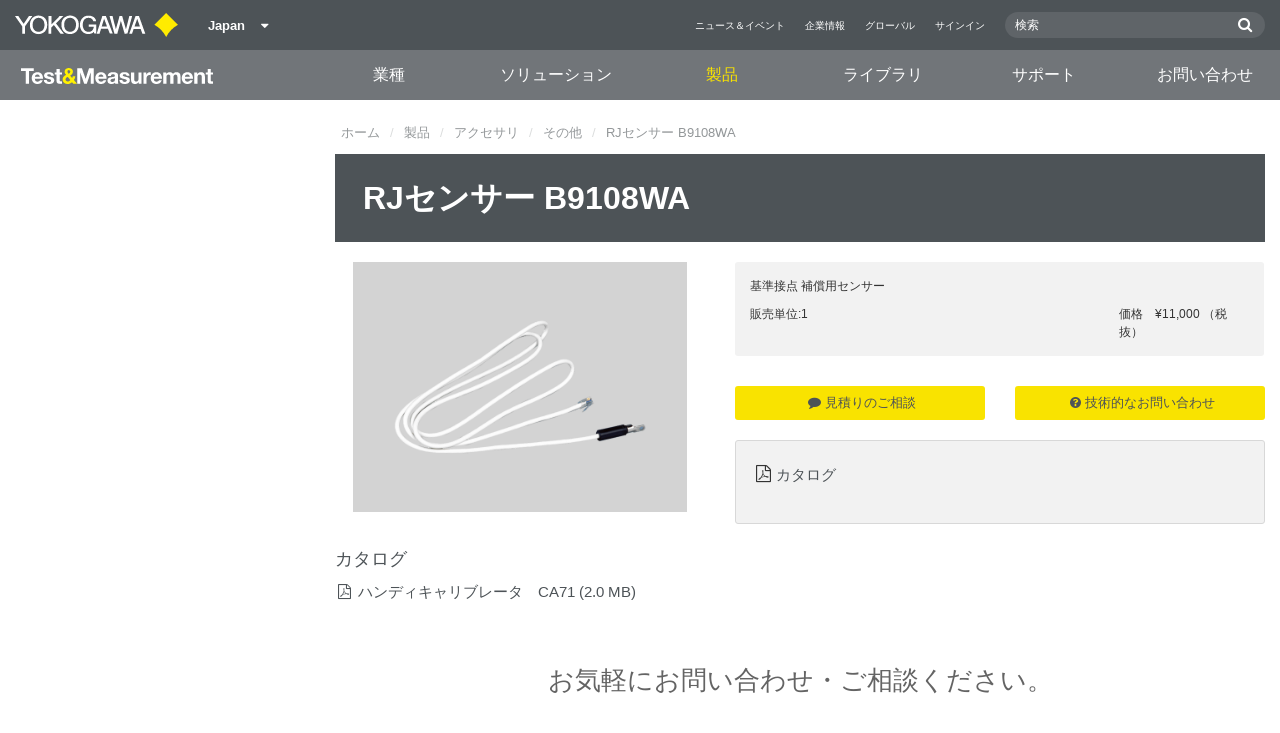

--- FILE ---
content_type: text/html; charset=UTF-8
request_url: https://tmi.yokogawa.com/jp/solutions/products/accessories/others/b9108wa-rj-sensor/
body_size: 59745
content:
<!DOCTYPE html>
<!--[if lt IE 9]>      <html class="no-js lt-ie9" id="ng-app" ng-app="app" lang="ja"> <![endif]-->
<!--[if gt IE 8]><!--> <html class="no-js gt-ie8" id="ng-app" ng-app="app" lang="ja"> <!--<![endif]-->
<head>
	
	<meta charset="utf-8">
	<meta http-equiv="X-UA-Compatible" content="IE=edge,chrome=1">
	<meta name="viewport" content="width=device-width, initial-scale=1, minimum-scale=1.0">
								
	
			<meta class="swiftype" name="page_type" data-type="string" content="Products &amp; Services" />
		<meta class="swiftype" name="popularity" data-type="integer" content="6" />
		<meta class="swiftype" name="region" data-type="string" content="jp" />
		<meta class="swiftype" name="division" data-type="string" content="tmi" />
					<meta class="swiftype" name="image" data-type="enum" content="//cdn.tmi.yokogawa.com/18/7556/files/B9108WA_100.png" />
				
					
	
	
	
			<title>RJセンサー B9108WA | 横河計測株式会社</title>
	
	
			<link rel="canonical" href="https://tmi.yokogawa.com/jp/solutions/products/portable-and-bench-instruments/calibrators/calibrators-accessories/b9108wa-rj-sensor/">
							<link rel="alternate" href="https://tmi.yokogawa.com/solutions/products/accessories/others/b9108wa-rj-sensor/" hreflang="x-default" />
					<link rel="alternate" href="https://tmi.yokogawa.com/us/solutions/products/accessories/others/b9108wa-rj-sensor/" hreflang="en-us" />
					<link rel="alternate" href="https://tmi.yokogawa.com/mx/solutions/products/accessories/others/b9108wa-rj-sensor/" hreflang="en-mx" />
					<link rel="alternate" href="https://tmi.yokogawa.com/ca/solutions/products/accessories/others/b9108wa-rj-sensor/" hreflang="en-ca" />
					<link rel="alternate" href="https://tmi.yokogawa.com/ar/solutions/products/accessories/others/b9108wa-rj-sensor/" hreflang="en-ar" />
					<link rel="alternate" href="https://tmi.yokogawa.com/br/solutions/products/accessories/others/b9108wa-rj-sensor/" hreflang="en-br" />
					<link rel="alternate" href="https://tmi.yokogawa.com/cl/solutions/products/accessories/others/b9108wa-rj-sensor/" hreflang="en-cl" />
					<link rel="alternate" href="https://tmi.yokogawa.com/eu/solutions/products/accessories/others/b9108wa-rj-sensor/" hreflang="en-eu" />
					<link rel="alternate" href="https://tmi.yokogawa.com/bx/solutions/products/accessories/others/b9108wa-rj-sensor/" hreflang="en-be" />
					<link rel="alternate" href="https://tmi.yokogawa.com/fr/solutions/products/accessories/others/b9108wa-rj-sensor/" hreflang="en-fr" />
					<link rel="alternate" href="https://tmi.yokogawa.com/de/solutions/products/accessories/others/b9108wa-rj-sensor/" hreflang="en-de" />
					<link rel="alternate" href="https://tmi.yokogawa.com/it/solutions/products/accessories/others/b9108wa-rj-sensor/" hreflang="en-it" />
					<link rel="alternate" href="https://tmi.yokogawa.com/es/solutions/products/accessories/others/b9108wa-rj-sensor/" hreflang="en-es" />
					<link rel="alternate" href="https://tmi.yokogawa.com/uk/solutions/products/accessories/others/b9108wa-rj-sensor/" hreflang="en-gb" />
					<link rel="alternate" href="https://tmi.yokogawa.com/ru/solutions/products/accessories/others/b9108wa-rj-sensor/" hreflang="en-ru" />
					<link rel="alternate" href="https://tmi.yokogawa.com/cn/solutions/products/accessories/others/b9108wa-rj-sensor/" hreflang="en-cn" />
					<link rel="alternate" href="https://tmi.yokogawa.com/in/solutions/products/accessories/others/b9108wa-rj-sensor/" hreflang="en-in" />
					<link rel="alternate" href="https://tmi.yokogawa.com/jp/solutions/products/accessories/others/b9108wa-rj-sensor/" hreflang="ja-jp" />
					<link rel="alternate" href="https://tmi.yokogawa.com/kr/solutions/products/accessories/others/b9108wa-rj-sensor/" hreflang="en-kr" />
					<link rel="alternate" href="https://tmi.yokogawa.com/tw/solutions/products/accessories/others/b9108wa-rj-sensor/" hreflang="en-tw" />
					<link rel="alternate" href="https://tmi.yokogawa.com/au/solutions/products/accessories/others/b9108wa-rj-sensor/" hreflang="en-au" />
					<link rel="alternate" href="https://tmi.yokogawa.com/id/solutions/products/accessories/others/b9108wa-rj-sensor/" hreflang="en-id" />
					<link rel="alternate" href="https://tmi.yokogawa.com/my/solutions/products/accessories/others/b9108wa-rj-sensor/" hreflang="en-my" />
					<link rel="alternate" href="https://tmi.yokogawa.com/nz/solutions/products/accessories/others/b9108wa-rj-sensor/" hreflang="en-nz" />
					<link rel="alternate" href="https://tmi.yokogawa.com/ph/solutions/products/accessories/others/b9108wa-rj-sensor/" hreflang="en-ph" />
					<link rel="alternate" href="https://tmi.yokogawa.com/sg/solutions/products/accessories/others/b9108wa-rj-sensor/" hreflang="en-sg" />
					<link rel="alternate" href="https://tmi.yokogawa.com/th/solutions/products/accessories/others/b9108wa-rj-sensor/" hreflang="en-th" />
					<link rel="alternate" href="https://tmi.yokogawa.com/vn/solutions/products/accessories/others/b9108wa-rj-sensor/" hreflang="en-vn" />
					<link rel="alternate" href="https://tmi.yokogawa.com/bh/solutions/products/accessories/others/b9108wa-rj-sensor/" hreflang="en-bh" />
					<link rel="alternate" href="https://tmi.yokogawa.com/sa/solutions/products/accessories/others/b9108wa-rj-sensor/" hreflang="en-sa" />
					<link rel="alternate" href="https://tmi.yokogawa.com/se/solutions/products/accessories/others/b9108wa-rj-sensor/" hreflang="en-se" />
					<link rel="alternate" href="https://tmi.yokogawa.com/fi/solutions/products/accessories/others/b9108wa-rj-sensor/" hreflang="en-fi" />
					<link rel="alternate" href="https://tmi.yokogawa.com/no/solutions/products/accessories/others/b9108wa-rj-sensor/" hreflang="en-no" />
					<link rel="alternate" href="https://tmi.yokogawa.com/dk/solutions/products/accessories/others/b9108wa-rj-sensor/" hreflang="en-dk" />
					<link rel="alternate" href="https://tmi.yokogawa.com/is/solutions/products/accessories/others/b9108wa-rj-sensor/" hreflang="en-is" />
					<link rel="alternate" href="https://tmi.yokogawa.com/nl/solutions/products/accessories/others/b9108wa-rj-sensor/" hreflang="en-nl" />
					<link rel="alternate" href="https://tmi.yokogawa.com/be/solutions/products/accessories/others/b9108wa-rj-sensor/" hreflang="en-be" />
					<link rel="alternate" href="https://tmi.yokogawa.com/lu/solutions/products/accessories/others/b9108wa-rj-sensor/" hreflang="en-lu" />
			
    
			<link rel="shortcut icon" href="/img/favicon-tm.ico">
		<link rel="apple-touch-icon" sizes="57x57" href="/img/iphone_apple_touch_57x57.png">
	<link rel="apple-touch-icon" sizes="72x72" href="/img/ipad_72x72.png">
	<link rel="apple-touch-icon" sizes="114x114" href="/img/iphone4_retina_114x114.png">
	<link rel="apple-touch-icon" sizes="144x144" href="/img/ipad3_retina_144x144.png">

	
	
	
	        <link rel="stylesheet" href="/css/fonts/notosans-japanese.css">
	
	
	        <link rel="stylesheet" href="/css/old/theme-tm-1966ebefcd.css">
		<style type="text/css">
			.is-aff {
				.accordion-container {
					font-size: 1.15em !important;
					p {
						font-size: inherit;
						line-height: inherit;
						font-weight: inherit;
					}
				}
			}
		</style>
	
	
		
		
	
			<script>
			window.wl_global_vars = {
				THEME: "tm",
				TRANSLATE: {
					frontend: {"company":"\u4f1a\u793e","edition_number":"::1\u7248","featured":"\u304a\u3059\u3059\u3081","industries":"\u696d\u7a2e","location":"\u6240\u5728\u5730","new":"New","new_in":"NEW !","overview":"\u6982\u8981","products":"\u88fd\u54c1","show_email":"Show Email","show_phone":"\u96fb\u8a71\u756a\u53f7\u3092\u8868\u793a","back_to_top":"Back to Top"},
				},
				REGION_TITLE: "Japan",
				REGION_ID: 18,
				REGION_CODE: "jp",
				YOKO_DIV: 'tmi',
									COOKIE_LAW: 'EUCookieDisclaimerHide',
								CDN_LOCATION: '//web-material3.yokogawa.com',
				CSRF_TOKEN: 'cWKpIjlETBLQZFaer3P3cDIgPUrmxafiOcBY528T',
				CONTACT_TEXT: 'お問い合わせ',
				CONTACT_LINK: 'https://tmi.yokogawa.com/jp/contact/',
				API_BASE: 'https://tmi.yc3.yokocms.com'
			};
		</script>
	
	<!--[if lt IE 9]>
		<script src="//cdnjs.cloudflare.com/ajax/libs/html5shiv/3.6.2/html5shiv.js"></script>
		<script src="//cdnjs.cloudflare.com/ajax/libs/respond.js/1.1.0/respond.min.js"></script>
		<script src="//cdnjs.cloudflare.com/ajax/libs/json2/20140204/json2.min.js"></script>
		<script src="//cdnjs.cloudflare.com/ajax/libs/es5-shim/4.1.7/es5-shim.min.js"></script>
        <script src="/js/old/ie-head-12aaeb70c8.js"></script>
	<![endif]-->

	
	

	
	<script>
var _gas = _gas || [];
_gas.push(['_setAccount', 'UA-5563755-1']);
_gas.push(['_setSiteSpeedSampleRate', 100]);
_gas.push(['_trackPageview']);
_gas.push(['_gasTrackForms']);
_gas.push(['_gasTrackOutboundLinks']);
_gas.push(['_gasTrackMaxScroll']);
_gas.push(['_gasTrackDownloads']);
_gas.push(['_gasTrackYoutube', {force: true}]);
_gas.push(['_gasTrackVimeo', {force: true}]);
_gas.push(['_gasTrackMailto']);

(function() {
  var ga = document.createElement('script');
  ga.type = 'text/javascript';
  ga.async = true;
  ga.src = '//cdnjs.cloudflare.com/ajax/libs/gas/1.10.1/gas.min.js';
  var s = document.getElementsByTagName('script')[0];
  s.parentNode.insertBefore(ga, s);
  })();
</script>
<script>(function(w,d,s,l,i){w[l]=w[l]||[];w[l].push({'gtm.start':
new Date().getTime(),event:'gtm.js'});var f=d.getElementsByTagName(s)[0],
j=d.createElement(s),dl=l!='dataLayer'?'&l='+l:'';j.async=true;j.src=
'//www.googletagmanager.com/gtm.js?id='+i+dl;f.parentNode.insertBefore(j,f);
})(window,document,'script','dataLayer','GTM-5657JN');</script>
<style>@media(min-width: 768px){  div.mobile_only{ display: none; }   a[href^="tel:"]{pointer-events: none; }  }</style>
<meta name="msvalidate.01" content="B66E36B9C5C8DF62C65BB5CD8B951465" />

<!-- YMI option -->
<script type="text/javascript">
function yc3Selector(tabgrp,tabsel){
for(i=0;i<document.getElementsByClassName(tabgrp).length;i++) document.getElementsByClassName(tabgrp)[i].style.display='none'; 
document.getElementById(tabsel).style.display='block';}
</script>
</head>
	<!--[if lt IE 9]><body class="lt-ie9 theme-tm  lang-ja  " ng-controller="BaseController as baseCtrl" ng-class="{ 'active-mobile-menu': baseCtrl.activeMobileMenu }"> <![endif]-->
	<!--[if gt IE 8]><!--><body class="gt-ie8 theme-tm  lang-ja  " ng-controller="BaseController as baseCtrl" ng-class="{ 'active-mobile-menu': baseCtrl.activeMobileMenu }"> <!--<![endif]-->

	<div id="top"></div>
	<div data-elastic-exclude>
		
		<noscript><iframe src="//www.googletagmanager.com/ns.html?id=GTM-5657JN"
height="0" width="0" style="display:none;visibility:hidden"></iframe></noscript>
<!-- User Insight PCDF WOFP Code Start :  -->
<script type="text/javascript">
var _uic = _uic ||{}; var _uih = _uih ||{};_uih['id'] = 54590;
_uih['lg_id'] = '';
_uih['fb_id'] = '';
_uih['tw_id'] = '';
_uih['uigr_1'] = ''; _uih['uigr_2'] = ''; _uih['uigr_3'] = ''; _uih['uigr_4'] = ''; _uih['uigr_5'] = '';
_uih['uigr_6'] = ''; _uih['uigr_7'] = ''; _uih['uigr_8'] = ''; _uih['uigr_9'] = ''; _uih['uigr_10'] = '';
_uic['fp_mode'] = 1;

_uih['enable_anchor'] = "1";
_uic['restart_on_anchor_change'] = "1";

/* DO NOT ALTER BELOW THIS LINE */
(function() {
var bi = document.createElement('script');bi.type = 'text/javascript'; bi.async = true;
bi.src = '//cs.nakanohito.jp/b3/bi.js';
var s = document.getElementsByTagName('script')[0];s.parentNode.insertBefore(bi, s);
})();
</script>
<!-- User Insight PCDF WOFP Code End :  -->

		
			<nav class="mobile-menu">
	<div class="mobile-searchbox">
					<!-- static search box -->
<form action="https://tmi.yokogawa.com/jp/search" method="get" autocomplete="off" class="search-form" id="swiftype-search-form-rendered">
	<input autocomplete="off" type="text" class="search-form-input" name="q" title="検索" x-webkit-speech="" x-webkit-grammar="builtin:search" lang="en" dir="ltr" spellcheck="false" style="outline: none;" placeholder="検索" value="" />
	<input type="submit" value="submit" class="search-form-submit" title="検索" />
	<div class="search-form-icon"></div>
</form>
			</div>

	<ul ng-if="baseCtrl.fullNavList[baseCtrl.currentMenuDepth]" ng-cloak>
		<li class="mobile-menu-back left-arrow" ng-show="baseCtrl.fullNavList[baseCtrl.currentMenuDepth].parent">
			<a href="#" ng-click="baseCtrl.handleNavigationClick($event, baseCtrl.fullNavList[baseCtrl.currentMenuDepth].parent)" ng-show="baseCtrl.fullNavList[baseCtrl.fullNavList[baseCtrl.currentMenuDepth].parent].name">
				{{ baseCtrl.fullNavList[baseCtrl.fullNavList[baseCtrl.currentMenuDepth].parent].name }}
			</a>
			<a href="#" ng-click="baseCtrl.handleNavigationClick($event, baseCtrl.fullNavList[baseCtrl.currentMenuDepth].parent)" ng-hide="baseCtrl.fullNavList[baseCtrl.fullNavList[baseCtrl.currentMenuDepth].parent].name">
				メニュー
			</a>
		</li>
		<li class="mobile-menu-browse-all" ng-if="baseCtrl.fullNavList[baseCtrl.currentMenuDepth].name">
			<a ng-href="{{ baseCtrl.fullNavList[baseCtrl.currentMenuDepth].url }}">
				{{ baseCtrl.fullNavList[baseCtrl.currentMenuDepth].name }}
			</a>
		</li>
		<li ng-repeat="child in baseCtrl.fullNavList[baseCtrl.currentMenuDepth].children" ng-class="{ 'right-arrow': baseCtrl.fullNavList[child].children.length, 'is-offsite': baseCtrl.fullNavList[child].offsite, 'is-active': child === baseCtrl.currentMenuItem }" ng-if="!baseCtrl.fullNavList[child].hidden && !baseCtrl.fullNavList[child].discontinued">
			<a href="#" ng-click="baseCtrl.handleNavigationClick($event, child)" ng-if="baseCtrl.fullNavList[child].children.length">
				{{ baseCtrl.fullNavList[child].name }}
			</a>
			<a ng-href="{{ baseCtrl.fullNavList[child].url }}" ng-if="!baseCtrl.fullNavList[child].children.length" ng-attr-target="{{ (baseCtrl.fullNavList[child].offsite) ? '_blank' : undefined }}">
				{{ baseCtrl.fullNavList[child].name }}
			</a>
		</li>

					<li ng-if="!baseCtrl.fullNavList[baseCtrl.currentMenuDepth].parent">
				<a href="https://tmi.yokogawa.com/jp/news/">
					ニュース＆イベント
				</a>
			</li>
					<li ng-if="!baseCtrl.fullNavList[baseCtrl.currentMenuDepth].parent">
				<a href="https://tmi.yokogawa.com/jp/about/">
					企業情報
				</a>
			</li>
					<li ng-if="!baseCtrl.fullNavList[baseCtrl.currentMenuDepth].parent">
				<a href="/#set-region">
					グローバル
				</a>
			</li>
					<li ng-if="!baseCtrl.fullNavList[baseCtrl.currentMenuDepth].parent">
				<a href="https://www.yokogawa.co.jp/member-site-info/">
					サインイン
				</a>
			</li>
			</ul>

	<div class="loading mobile-menu-loading" ng-if="!baseCtrl.fullNavList[baseCtrl.currentMenuDepth]">
		<div class="loading-animation">
			<div class="loading-ball"></div>
			<div class="loading-ball"></div>
			<div class="loading-ball"></div>
		</div>
		<div class="loading-message">読み込み中、、、</div>
	</div>
</nav>

	<div class="global-container">
		<header id="geoBanner" class="prompt-geolocate" ng-class="{ 'is-visible': baseCtrl.showGeoBanner() }" ng-cloak>
		<div class="prompt-container">
			<span class="prompt-close" ng-click="baseCtrl.closeGeoBanner()"></span>
			<span class="content"></span>
		</div>
	</header>

<header class="main-header has-main-header-bottom">
	<div class="main-header-container">
		<div class="row">
			<div class="columns">
				<div class="main-header-inner">
					<div class="main-header-left">
						<div class="logo">
															<a href="https://tmi.yokogawa.com/jp/" style="display: block; width: 173px; height: 50px;"></a>
													</div>

						
													<div class="region-selector">
								<a ng-class="{ 'active': baseCtrl.activeLocationMenu }" href="http://www.yokogawa.com/index.htm?mode=pc" ng-click="baseCtrl.toggleLocationMenu($event)">
									<span class="region-selector-text">
										Japan
									</span>
									<span class="region-selector-text-small">
										JP
									</span>&nbsp;&nbsp;
									<span class="fa fa-caret-down"></span>
								</a>
							</div>
											</div>

					<div class="main-header-right">
						<nav class="secondary-nav">
							<div class="links">
								<ul>
																			<li>
											<a href="https://tmi.yokogawa.com/jp/news/" title="ニュース＆イベント" style="font-size: 10px;">
												ニュース＆イベント
											</a>
										</li>
																			<li>
											<a href="https://tmi.yokogawa.com/jp/about/" title="企業情報" style="font-size: 10px;">
												企業情報
											</a>
										</li>
																			<li>
											<a href="/#set-region" title="グローバル" style="font-size: 10px;">
												グローバル
											</a>
										</li>
																			<li>
											<a href="https://www.yokogawa.co.jp/member-site-info/" title="サインイン" target="_blank" style="font-size: 10px;">
												サインイン
											</a>
										</li>
																	</ul>
							</div>

							<div class="searchbox">
																	<script>
	function returnFilter() {
		var regionCode = 'jp';
		var division = '';
		var filters = {
			'page': {
				'region': [regionCode]
			}
		};
		if (division !== 'ia') {
			if (division === 'aff') {
				filters.page.division = [division];
				if (regionCode === 'ymi') {
					filters.page.region.push('gl');
					filters.page.division.push('tmi');
				} else if (regionCode === 'jp-ymi') {
					filters.page.region.push('jp');
					filters.page.division.push('tmi');
				}
			} else if (division === 'tmi') {
				var yca = ['us','ca','mx'];
				if (yca.indexOf(regionCode) >= 0) {
					filters.page.division = [division];
				}
			}
		}

		return filters;
	}
</script>
									<!-- static search box -->
<form action="https://tmi.yokogawa.com/jp/search" method="get" autocomplete="off" class="search-form" id="swiftype-search-form-rendered">
	<input autocomplete="off" type="text" class="search-form-input" name="q" title="検索" x-webkit-speech="" x-webkit-grammar="builtin:search" lang="en" dir="ltr" spellcheck="false" style="outline: none;" placeholder="検索" value="" />
	<input type="submit" value="submit" class="search-form-submit" title="検索" />
	<div class="search-form-icon"></div>
</form>
															</div>
						</nav>

											</div>
				</div>

				
				<a href="#" class="hamburger" ng-click="baseCtrl.toggleMobileNavigation($event)">
					<i class="fa fa-bars"></i>
				</a>
			</div>
		</div>
	</div>

			<div class="main-header-bottom">
			<div class="row">
				<div class="columns">
					<nav class="primary-nav">
			<div class="primary-nav-logo">
			<a class="tm-logo" href="https://tmi.yokogawa.com/jp/"><img src="/img/logo-tm-white-yellow.svg" width="194" height="16" alt="T&M Logo"></a>
		</div>
	
	<ul class="primary-nav-top-level">
									<li ng-class="{ 'hover': baseCtrl.activeMenuItem === 'industries' && baseCtrl.activeDesktopMenu, 'active': baseCtrl.isCurrent('/jp/industries/') }" ng-mouseover="baseCtrl.mouseEnterMenuItem('industries');" ng-mouseleave="baseCtrl.mouseLeaveMenuItem();"><a href="/jp/industries/">業種</a></li>
												<li ng-class="{ 'hover': baseCtrl.activeMenuItem === 'solutions' && baseCtrl.activeDesktopMenu, 'active': baseCtrl.isCurrent('/jp/solutions/solutions/') }" ng-mouseover="baseCtrl.mouseEnterMenuItem('solutions');" ng-mouseleave="baseCtrl.mouseLeaveMenuItem();"><a href="/jp/solutions/solutions/">ソリューション</a></li>
												<li ng-class="{ 'hover': baseCtrl.activeMenuItem === 'products' && baseCtrl.activeDesktopMenu, 'active': baseCtrl.isCurrent('/jp/solutions/products/') }" ng-mouseover="baseCtrl.mouseEnterMenuItem('products');" ng-mouseleave="baseCtrl.mouseLeaveMenuItem();"><a href="/jp/solutions/products/">製品</a></li>
												<li ng-class="{ 'hover': baseCtrl.activeMenuItem === 'technical_library' && baseCtrl.activeDesktopMenu, 'active': baseCtrl.isCurrent('/jp/library/') }" ng-mouseover="baseCtrl.mouseEnterMenuItem('technical_library');" ng-mouseleave="baseCtrl.mouseLeaveMenuItem();"><a href="/jp/library/">ライブラリ</a></li>
												<li ng-class="{ 'hover': baseCtrl.activeMenuItem === 'support' && baseCtrl.activeDesktopMenu, 'active': baseCtrl.isCurrent('/jp/support/') }" ng-mouseover="baseCtrl.mouseEnterMenuItem('support');" ng-mouseleave="baseCtrl.mouseLeaveMenuItem();"><a href="/jp/support/">サポート</a></li>
												<li ng-class="{ 'active': baseCtrl.isCurrent('/jp/contact/') }"><a href="/jp/contact/">お問い合わせ</a></li>
						</ul>
</nav>
				</div>
			</div>
		</div>
	
			<nav class="mega-menu" ng-class="{ 'active': baseCtrl.activeDesktopMenu }" ng-mouseleave="baseCtrl.mouseLeaveMenuItem()" ng-mouseover="baseCtrl.preventMenuClose()" ng-cloak>
						<div ng-show="baseCtrl.activeMenuItem === 'industries'" class="mega-menu-industries">
									<div class="container">
						<div class="mega-menu-list-wrapper">
							<ul class="mega-menu-list mod-33" columnize="3">
																	<li>
		<a href="https://tmi.yokogawa.com/jp/industries/appliances/" title="家電・OA">
		家電・OA
	</a>

		
			</li>
																	<li>
		<a href="https://tmi.yokogawa.com/jp/industries/evs-transportation/" title="自動車・輸送機器">
		自動車・輸送機器
	</a>

		
			</li>
																	<li>
		<a href="https://tmi.yokogawa.com/jp/industries/industrial-consumer-electronics/" title="電子部品">
		電子部品
	</a>

		
			</li>
																	<li>
		<a href="https://tmi.yokogawa.com/jp/industries/industry-electronics/" title="電力・電気・エネルギー">
		電力・電気・エネルギー
	</a>

		
			</li>
																	<li>
		<a href="https://tmi.yokogawa.com/jp/industries/industrial_plants/" title="産業プラント">
		産業プラント
	</a>

		
			</li>
																	<li>
		<a href="https://tmi.yokogawa.com/jp/industries/machine-mechatronics/" title="機械・メカトロニクス">
		機械・メカトロニクス
	</a>

		
			</li>
																	<li>
		<a href="https://tmi.yokogawa.com/jp/industries/motors-drives/" title="モーター・インバータ">
		モーター・インバータ
	</a>

		
			</li>
																	<li>
		<a href="https://tmi.yokogawa.com/jp/industries/optical-communications-networks/" title="通信・データセンター">
		通信・データセンター
	</a>

		
			</li>
																	<li>
		<a href="https://tmi.yokogawa.com/jp/industries/renewable-energy/" title="新エネルギー・代替エネルギー">
		新エネルギー・代替エネルギー
	</a>

		
			</li>
																	<li>
		<a href="https://tmi.yokogawa.com/jp/industries/semiconductor-embedded-systems/" title="半導体・組み込みシステム">
		半導体・組み込みシステム
	</a>

		
			</li>
																	<li>
		<a href="https://tmi.yokogawa.com/jp/industries/optical-and-laser-technology/" title="光・レーザー技術">
		光・レーザー技術
	</a>

		
			</li>
															</ul>
						</div>
					</div>
							</div>
								<div ng-show="baseCtrl.activeMenuItem === 'solutions'" class="mega-menu-solutions">
									<div class="container">
						<div class="mega-menu-list-wrapper">
							<ul class="mega-menu-list mod-33" columnize="3">
																	<li>
		<a href="https://tmi.yokogawa.com/jp/solutions/solutions/decarbonization/" title="脱炭素">
		脱炭素
	</a>

		
			</li>
																	<li>
		<a href="https://tmi.yokogawa.com/jp/solutions/solutions/communications/" title="通信">
		通信
	</a>

		
			</li>
																	<li>
		<a href="https://tmi.yokogawa.com/jp/solutions/solutions/well-being/" title="Well-being">
		Well-being
	</a>

		
			</li>
															</ul>
						</div>
					</div>
							</div>
								<div ng-show="baseCtrl.activeMenuItem === 'products'" class="mega-menu-products">
									<div class="mega-menu-container rm-p-left">
						<div class="mega-menu-col-container">
							<div class="mega-menu-col mega-menu-col-1">
								<ul class="mega-menu-links">
																			<li class=" is-parent"  ng-init="baseCtrl.preloadImage('//cdn.tmi.yokogawa.com/18/12/files/dlm3000.png')" ng-class="{ 'is-active': baseCtrl.currentSubmenu.level1 === 'products-オシロスコープ波形測定器' }" ng-mouseover="baseCtrl.setCurrentMegaMenuThumb('//cdn.tmi.yokogawa.com/18/12/files/dlm3000.png', 'https://tmi.yokogawa.com/jp/solutions/products/oscilloscopes/'); baseCtrl.setSubmenu('products-オシロスコープ波形測定器', null)">
		<a href="https://tmi.yokogawa.com/jp/solutions/products/oscilloscopes/" title="オシロスコープ｜波形測定器">
		オシロスコープ｜波形測定器
	</a>
	</li>
																			<li class=" is-parent"  ng-init="baseCtrl.preloadImage('//cdn.tmi.yokogawa.com/f6082ba4a0d822db1eb5787037e211fbf9facd2e.png')" ng-class="{ 'is-active': baseCtrl.currentSubmenu.level1 === 'products-パワーアナライザ電力測定器' }" ng-mouseover="baseCtrl.setCurrentMegaMenuThumb('//cdn.tmi.yokogawa.com/f6082ba4a0d822db1eb5787037e211fbf9facd2e.png', 'https://tmi.yokogawa.com/jp/solutions/products/power-analyzers/'); baseCtrl.setSubmenu('products-パワーアナライザ電力測定器', null)">
		<a href="https://tmi.yokogawa.com/jp/solutions/products/power-analyzers/" title="パワーアナライザ｜電力測定器">
		パワーアナライザ｜電力測定器
	</a>
	</li>
																			<li class=" is-parent"  ng-init="baseCtrl.preloadImage('//cdn.tmi.yokogawa.com/18/13/files/DL950_Front_th.png')" ng-class="{ 'is-active': baseCtrl.currentSubmenu.level1 === 'products-データロガーデータ収集daq' }" ng-mouseover="baseCtrl.setCurrentMegaMenuThumb('//cdn.tmi.yokogawa.com/18/13/files/DL950_Front_th.png', 'https://tmi.yokogawa.com/jp/solutions/products/data-acquisition-equipment/'); baseCtrl.setSubmenu('products-データロガーデータ収集daq', null)">
		<a href="https://tmi.yokogawa.com/jp/solutions/products/data-acquisition-equipment/" title="データロガー｜データ収集（DAQ）">
		データロガー｜データ収集（DAQ）
	</a>
	</li>
																			<li class=" is-parent"  ng-init="baseCtrl.preloadImage('//cdn.tmi.yokogawa.com/18/17/files/optical-spectrum-analyzer.png')" ng-class="{ 'is-active': baseCtrl.currentSubmenu.level1 === 'products-光測定器' }" ng-mouseover="baseCtrl.setCurrentMegaMenuThumb('//cdn.tmi.yokogawa.com/18/17/files/optical-spectrum-analyzer.png', 'https://tmi.yokogawa.com/jp/solutions/products/optical-measuring-instruments/'); baseCtrl.setSubmenu('products-光測定器', null)">
		<a href="https://tmi.yokogawa.com/jp/solutions/products/optical-measuring-instruments/" title="光測定器">
		光測定器
	</a>
	</li>
																			<li class=" is-parent"  ng-init="baseCtrl.preloadImage('//cdn.tmi.yokogawa.com/18/15/files/LS3300.png')" ng-class="{ 'is-active': baseCtrl.currentSubmenu.level1 === 'products-校正器-標準発生器' }" ng-mouseover="baseCtrl.setCurrentMegaMenuThumb('//cdn.tmi.yokogawa.com/18/15/files/LS3300.png', 'https://tmi.yokogawa.com/jp/solutions/products/generators-sources/'); baseCtrl.setSubmenu('products-校正器-標準発生器', null)">
		<a href="https://tmi.yokogawa.com/jp/solutions/products/generators-sources/" title="校正器 / 標準発生器">
		校正器 / 標準発生器
	</a>
	</li>
																			<li class=" is-parent"  ng-init="baseCtrl.preloadImage('//cdn.tmi.yokogawa.com/bcbf52611b235a3cc5792e79a2e1fa29258d0749.png')" ng-class="{ 'is-active': baseCtrl.currentSubmenu.level1 === 'products-現場測定器' }" ng-mouseover="baseCtrl.setCurrentMegaMenuThumb('//cdn.tmi.yokogawa.com/bcbf52611b235a3cc5792e79a2e1fa29258d0749.png', 'https://tmi.yokogawa.com/jp/solutions/products/portable-and-bench-instruments/'); baseCtrl.setSubmenu('products-現場測定器', null)">
		<a href="https://tmi.yokogawa.com/jp/solutions/products/portable-and-bench-instruments/" title="現場測定器">
		現場測定器
	</a>
	</li>
																			<li class=" is-parent"  ng-init="baseCtrl.preloadImage('//cdn.tmi.yokogawa.com/18/19/files/MT300_256.png')" ng-class="{ 'is-active': baseCtrl.currentSubmenu.level1 === 'products-圧力測定器-他' }" ng-mouseover="baseCtrl.setCurrentMegaMenuThumb('//cdn.tmi.yokogawa.com/18/19/files/MT300_256.png', 'https://tmi.yokogawa.com/jp/solutions/products/other-test-measurement-instruments/'); baseCtrl.setSubmenu('products-圧力測定器-他', null)">
		<a href="https://tmi.yokogawa.com/jp/solutions/products/other-test-measurement-instruments/" title="圧力測定器 / 他">
		圧力測定器 / 他
	</a>
	</li>
																			<li class=" is-parent"  ng-init="baseCtrl.preloadImage('//cdn.tmi.yokogawa.com/18/7941/files/Accessories.png')" ng-class="{ 'is-active': baseCtrl.currentSubmenu.level1 === 'products-アクセサリ' }" ng-mouseover="baseCtrl.setCurrentMegaMenuThumb('//cdn.tmi.yokogawa.com/18/7941/files/Accessories.png', 'https://tmi.yokogawa.com/jp/solutions/products/accessories/'); baseCtrl.setSubmenu('products-アクセサリ', null)">
		<a href="https://tmi.yokogawa.com/jp/solutions/products/accessories/" title="アクセサリ">
		アクセサリ
	</a>
	</li>
																			<li class=" "  ng-init="baseCtrl.preloadImage('')" ng-class="{ 'is-active': baseCtrl.currentSubmenu.level1 === 'products-販売終了製品' }" ng-mouseover="baseCtrl.setCurrentMegaMenuThumb('', 'https://tmi.yokogawa.com/jp/solutions/discontinued/'); baseCtrl.setSubmenu(null, null)">
		<a href="https://tmi.yokogawa.com/jp/solutions/discontinued/" title="販売終了製品">
		販売終了製品
	</a>
	</li>
																	</ul>
							</div>

							<div class="mega-menu-col mega-menu-col-2" ng-class="{ 'is-active': baseCtrl.currentSubmenu.level1 }" ng-if="baseCtrl.currentSubmenu.level1">
																											<ul class="mega-menu-links" ng-if="baseCtrl.currentSubmenu.level1 === 'products-オシロスコープ波形測定器'">
																							<li class=" is-parent"  ng-init="baseCtrl.preloadImage('//cdn.tmi.yokogawa.com/18/22/files/DLM5000_Front_TH.png')" ng-class="{ 'is-active': baseCtrl.currentSubmenu.level2 === 'products-オシロスコープ波形測定器-オシロスコープ' }" ng-mouseover="baseCtrl.setCurrentMegaMenuThumb('//cdn.tmi.yokogawa.com/18/22/files/DLM5000_Front_TH.png', 'https://tmi.yokogawa.com/jp/solutions/products/oscilloscopes/digital-and-mixed-signal-oscilloscopes/'); baseCtrl.setSubmenu('products-オシロスコープ波形測定器', 'products-オシロスコープ波形測定器-オシロスコープ', null)">
		<a href="https://tmi.yokogawa.com/jp/solutions/products/oscilloscopes/digital-and-mixed-signal-oscilloscopes/" title="オシロスコープ">
		オシロスコープ
	</a>
	</li>
																							<li class=" is-parent"  ng-init="baseCtrl.preloadImage('//cdn.tmi.yokogawa.com/18/27/files/DL950_Front_th.png')" ng-class="{ 'is-active': baseCtrl.currentSubmenu.level2 === 'products-オシロスコープ波形測定器-絶縁オシロスコープスコープコーダ' }" ng-mouseover="baseCtrl.setCurrentMegaMenuThumb('//cdn.tmi.yokogawa.com/18/27/files/DL950_Front_th.png', 'https://tmi.yokogawa.com/jp/solutions/products/oscilloscopes/scopecorders/'); baseCtrl.setSubmenu('products-オシロスコープ波形測定器', 'products-オシロスコープ波形測定器-絶縁オシロスコープスコープコーダ', null)">
		<a href="https://tmi.yokogawa.com/jp/solutions/products/oscilloscopes/scopecorders/" title="絶縁オシロスコープ｜スコープコーダ">
		絶縁オシロスコープ｜スコープコーダ
	</a>
	</li>
																							<li class=" is-parent"  ng-init="baseCtrl.preloadImage('//cdn.tmi.yokogawa.com/18/25/files/IS8000_th.png')" ng-class="{ 'is-active': baseCtrl.currentSubmenu.level2 === 'products-オシロスコープ波形測定器-オシロスコープ用ソフトウェア' }" ng-mouseover="baseCtrl.setCurrentMegaMenuThumb('//cdn.tmi.yokogawa.com/18/25/files/IS8000_th.png', 'https://tmi.yokogawa.com/jp/solutions/products/oscilloscopes/oscilloscopes-application-software/'); baseCtrl.setSubmenu('products-オシロスコープ波形測定器', 'products-オシロスコープ波形測定器-オシロスコープ用ソフトウェア', null)">
		<a href="https://tmi.yokogawa.com/jp/solutions/products/oscilloscopes/oscilloscopes-application-software/" title="オシロスコープ用ソフトウェア">
		オシロスコープ用ソフトウェア
	</a>
	</li>
																							<li class=" is-parent"  ng-init="baseCtrl.preloadImage('//cdn.tmi.yokogawa.com/18/56/files/voltage-probes.png')" ng-class="{ 'is-active': baseCtrl.currentSubmenu.level2 === 'products-オシロスコープ波形測定器-電圧プローブ' }" ng-mouseover="baseCtrl.setCurrentMegaMenuThumb('//cdn.tmi.yokogawa.com/18/56/files/voltage-probes.png', 'https://tmi.yokogawa.com/jp/solutions/products/oscilloscopes/voltage-probes/'); baseCtrl.setSubmenu('products-オシロスコープ波形測定器', 'products-オシロスコープ波形測定器-電圧プローブ', null)">
		<a href="https://tmi.yokogawa.com/jp/solutions/products/oscilloscopes/voltage-probes/" title="電圧プローブ">
		電圧プローブ
	</a>
	</li>
																							<li class=" is-parent"  ng-init="baseCtrl.preloadImage('//cdn.tmi.yokogawa.com/18/57/files/current-probes.png')" ng-class="{ 'is-active': baseCtrl.currentSubmenu.level2 === 'products-オシロスコープ波形測定器-電流プローブ' }" ng-mouseover="baseCtrl.setCurrentMegaMenuThumb('//cdn.tmi.yokogawa.com/18/57/files/current-probes.png', 'https://tmi.yokogawa.com/jp/solutions/products/oscilloscopes/current-probes/'); baseCtrl.setSubmenu('products-オシロスコープ波形測定器', 'products-オシロスコープ波形測定器-電流プローブ', null)">
		<a href="https://tmi.yokogawa.com/jp/solutions/products/oscilloscopes/current-probes/" title="電流プローブ">
		電流プローブ
	</a>
	</li>
																							<li class=" is-parent"  ng-init="baseCtrl.preloadImage('//cdn.tmi.yokogawa.com/18/51/files/logic-probes.png')" ng-class="{ 'is-active': baseCtrl.currentSubmenu.level2 === 'products-オシロスコープ波形測定器-ロジックプローブ' }" ng-mouseover="baseCtrl.setCurrentMegaMenuThumb('//cdn.tmi.yokogawa.com/18/51/files/logic-probes.png', 'https://tmi.yokogawa.com/jp/solutions/products/oscilloscopes/logic-probes/'); baseCtrl.setSubmenu('products-オシロスコープ波形測定器', 'products-オシロスコープ波形測定器-ロジックプローブ', null)">
		<a href="https://tmi.yokogawa.com/jp/solutions/products/oscilloscopes/logic-probes/" title="ロジックプローブ">
		ロジックプローブ
	</a>
	</li>
																							<li class=" is-parent"  ng-init="baseCtrl.preloadImage('//cdn.tmi.yokogawa.com/18/24/files/oscilloscope-accessories.png')" ng-class="{ 'is-active': baseCtrl.currentSubmenu.level2 === 'products-オシロスコープ波形測定器-オシロスコープ用アクセサリ' }" ng-mouseover="baseCtrl.setCurrentMegaMenuThumb('//cdn.tmi.yokogawa.com/18/24/files/oscilloscope-accessories.png', 'https://tmi.yokogawa.com/jp/solutions/products/oscilloscopes/oscilloscope-accessories/'); baseCtrl.setSubmenu('products-オシロスコープ波形測定器', 'products-オシロスコープ波形測定器-オシロスコープ用アクセサリ', null)">
		<a href="https://tmi.yokogawa.com/jp/solutions/products/oscilloscopes/oscilloscope-accessories/" title="オシロスコープ用アクセサリ">
		オシロスコープ用アクセサリ
	</a>
	</li>
																							<li class=" is-parent"  ng-init="baseCtrl.preloadImage('//cdn.tmi.yokogawa.com/18/7512/files/Scopecorders-accessories.png')" ng-class="{ 'is-active': baseCtrl.currentSubmenu.level2 === 'products-オシロスコープ波形測定器-スコープコーダ用アクセサリ' }" ng-mouseover="baseCtrl.setCurrentMegaMenuThumb('//cdn.tmi.yokogawa.com/18/7512/files/Scopecorders-accessories.png', 'https://tmi.yokogawa.com/jp/solutions/products/oscilloscopes/scopecorders-accessories/'); baseCtrl.setSubmenu('products-オシロスコープ波形測定器', 'products-オシロスコープ波形測定器-スコープコーダ用アクセサリ', null)">
		<a href="https://tmi.yokogawa.com/jp/solutions/products/oscilloscopes/scopecorders-accessories/" title="スコープコーダ用アクセサリ">
		スコープコーダ用アクセサリ
	</a>
	</li>
																					</ul>
																																				<ul class="mega-menu-links" ng-if="baseCtrl.currentSubmenu.level1 === 'products-パワーアナライザ電力測定器'">
																							<li class=" "  ng-init="baseCtrl.preloadImage('//cdn.tmi.yokogawa.com/2640de5d23fac114afe786636675233062be7c8a.png')" ng-class="{ 'is-active': baseCtrl.currentSubmenu.level2 === 'products-パワーアナライザ電力測定器-プレシジョンパワーアナライザ-wt5000' }" ng-mouseover="baseCtrl.setCurrentMegaMenuThumb('//cdn.tmi.yokogawa.com/2640de5d23fac114afe786636675233062be7c8a.png', 'https://tmi.yokogawa.com/jp/solutions/products/power-analyzers/wt5000/'); baseCtrl.setSubmenu('products-パワーアナライザ電力測定器', null, null)">
		<a href="https://tmi.yokogawa.com/jp/solutions/products/power-analyzers/wt5000/" title="プレシジョンパワーアナライザ  WT5000">
		プレシジョンパワーアナライザ  WT5000
	</a>
	</li>
																							<li class=" "  ng-init="baseCtrl.preloadImage('//cdn.tmi.yokogawa.com/18/10145/files/WT1800R_Front-th.png')" ng-class="{ 'is-active': baseCtrl.currentSubmenu.level2 === 'products-パワーアナライザ電力測定器-プレシジョンパワーアナライザ-wt1800r' }" ng-mouseover="baseCtrl.setCurrentMegaMenuThumb('//cdn.tmi.yokogawa.com/18/10145/files/WT1800R_Front-th.png', 'https://tmi.yokogawa.com/jp/solutions/products/power-analyzers/wt1800r-high-performance-power-analyzer/'); baseCtrl.setSubmenu('products-パワーアナライザ電力測定器', null, null)">
		<a href="https://tmi.yokogawa.com/jp/solutions/products/power-analyzers/wt1800r-high-performance-power-analyzer/" title="プレシジョンパワーアナライザ WT1800R">
		プレシジョンパワーアナライザ WT1800R
	</a>
	</li>
																							<li class=" "  ng-init="baseCtrl.preloadImage('//cdn.tmi.yokogawa.com/a6b1b06240ee7f44fe0de237f99444b676737e50.png')" ng-class="{ 'is-active': baseCtrl.currentSubmenu.level2 === 'products-パワーアナライザ電力測定器-パワーアナライザ-wt500' }" ng-mouseover="baseCtrl.setCurrentMegaMenuThumb('//cdn.tmi.yokogawa.com/a6b1b06240ee7f44fe0de237f99444b676737e50.png', 'https://tmi.yokogawa.com/jp/solutions/products/power-analyzers/wt500-power-analyzer/'); baseCtrl.setSubmenu('products-パワーアナライザ電力測定器', null, null)">
		<a href="https://tmi.yokogawa.com/jp/solutions/products/power-analyzers/wt500-power-analyzer/" title="パワーアナライザ WT500">
		パワーアナライザ WT500
	</a>
	</li>
																							<li class=" "  ng-init="baseCtrl.preloadImage('//cdn.tmi.yokogawa.com/47b898404e1e32f13ee79dd754ba8e53ee53cc03.png')" ng-class="{ 'is-active': baseCtrl.currentSubmenu.level2 === 'products-パワーアナライザ電力測定器-ディジタルパワーメーター-wt300e' }" ng-mouseover="baseCtrl.setCurrentMegaMenuThumb('//cdn.tmi.yokogawa.com/47b898404e1e32f13ee79dd754ba8e53ee53cc03.png', 'https://tmi.yokogawa.com/jp/solutions/products/power-analyzers/digital-power-meter-wt300e/'); baseCtrl.setSubmenu('products-パワーアナライザ電力測定器', null, null)">
		<a href="https://tmi.yokogawa.com/jp/solutions/products/power-analyzers/digital-power-meter-wt300e/" title="ディジタルパワーメーター  WT300E">
		ディジタルパワーメーター  WT300E
	</a>
	</li>
																							<li class=" "  ng-init="baseCtrl.preloadImage('//cdn.tmi.yokogawa.com/c0d79961100af2cc743d6876602234519f9317cd.png')" ng-class="{ 'is-active': baseCtrl.currentSubmenu.level2 === 'products-パワーアナライザ電力測定器-プレシジョンパワースコープ-px8000' }" ng-mouseover="baseCtrl.setCurrentMegaMenuThumb('//cdn.tmi.yokogawa.com/c0d79961100af2cc743d6876602234519f9317cd.png', 'https://tmi.yokogawa.com/jp/solutions/products/power-analyzers/px8000-precision-power-scope/'); baseCtrl.setSubmenu('products-パワーアナライザ電力測定器', null, null)">
		<a href="https://tmi.yokogawa.com/jp/solutions/products/power-analyzers/px8000-precision-power-scope/" title="プレシジョンパワースコープ PX8000">
		プレシジョンパワースコープ PX8000
	</a>
	</li>
																							<li class=" "  ng-init="baseCtrl.preloadImage('//cdn.tmi.yokogawa.com/1a450894a1c3de4741b37d64e50cd97026659bf0.png')" ng-class="{ 'is-active': baseCtrl.currentSubmenu.level2 === 'products-パワーアナライザ電力測定器-cw500-電源品質アナライザ' }" ng-mouseover="baseCtrl.setCurrentMegaMenuThumb('//cdn.tmi.yokogawa.com/1a450894a1c3de4741b37d64e50cd97026659bf0.png', 'https://tmi.yokogawa.com/jp/solutions/products/power-analyzers/cw500-power-quality-analyzer/'); baseCtrl.setSubmenu('products-パワーアナライザ電力測定器', null, null)">
		<a href="https://tmi.yokogawa.com/jp/solutions/products/power-analyzers/cw500-power-quality-analyzer/" title="CW500 電源品質アナライザ">
		CW500 電源品質アナライザ
	</a>
	</li>
																							<li class=" is-parent"  ng-init="baseCtrl.preloadImage('//cdn.tmi.yokogawa.com/18/30/files/WTViewerE_th.png')" ng-class="{ 'is-active': baseCtrl.currentSubmenu.level2 === 'products-パワーアナライザ電力測定器-電力測定器用ソフトウェア' }" ng-mouseover="baseCtrl.setCurrentMegaMenuThumb('//cdn.tmi.yokogawa.com/18/30/files/WTViewerE_th.png', 'https://tmi.yokogawa.com/jp/solutions/products/power-analyzers/power-measurement-application-software/'); baseCtrl.setSubmenu('products-パワーアナライザ電力測定器', 'products-パワーアナライザ電力測定器-電力測定器用ソフトウェア', null)">
		<a href="https://tmi.yokogawa.com/jp/solutions/products/power-analyzers/power-measurement-application-software/" title="電力測定器用ソフトウェア">
		電力測定器用ソフトウェア
	</a>
	</li>
																							<li class=" is-parent"  ng-init="baseCtrl.preloadImage('//cdn.tmi.yokogawa.com/18/53/files/CT_th.png')" ng-class="{ 'is-active': baseCtrl.currentSubmenu.level2 === 'products-パワーアナライザ電力測定器-電流センサー-電力測定器用アクセサリ' }" ng-mouseover="baseCtrl.setCurrentMegaMenuThumb('//cdn.tmi.yokogawa.com/18/53/files/CT_th.png', 'https://tmi.yokogawa.com/jp/solutions/products/power-analyzers/digital-power-analyzer-accessories/'); baseCtrl.setSubmenu('products-パワーアナライザ電力測定器', 'products-パワーアナライザ電力測定器-電流センサー-電力測定器用アクセサリ', null)">
		<a href="https://tmi.yokogawa.com/jp/solutions/products/power-analyzers/digital-power-analyzer-accessories/" title="電流センサー / 電力測定器用アクセサリ">
		電流センサー / 電力測定器用アクセサリ
	</a>
	</li>
																							<li class="is-offsite "  ng-init="baseCtrl.preloadImage('//cdn.tmi.yokogawa.com/18/7228/files/pr720.png')" ng-class="{ 'is-active': baseCtrl.currentSubmenu.level2 === 'products-パワーアナライザ電力測定器-電力モニタ-pr720' }" ng-mouseover="baseCtrl.setCurrentMegaMenuThumb('//cdn.tmi.yokogawa.com/18/7228/files/pr720.png', 'https://www.yokogawa.co.jp/solutions/products-platforms/components/power-monitors/pr720/'); baseCtrl.setSubmenu('products-パワーアナライザ電力測定器', null, null)">
		<a href="https://www.yokogawa.co.jp/solutions/products-platforms/components/power-monitors/pr720/" title="電力モニタ PR720" target=&quot;_blank&quot;>
		電力モニタ PR720
	</a>
	</li>
																					</ul>
																																				<ul class="mega-menu-links" ng-if="baseCtrl.currentSubmenu.level1 === 'products-データロガーデータ収集daq'">
																							<li class=" is-parent"  ng-init="baseCtrl.preloadImage('//cdn.tmi.yokogawa.com/18/27/files/DL950_Front_th.png')" ng-class="{ 'is-active': baseCtrl.currentSubmenu.level2 === 'products-データロガーデータ収集daq-絶縁オシロスコープスコープコーダ' }" ng-mouseover="baseCtrl.setCurrentMegaMenuThumb('//cdn.tmi.yokogawa.com/18/27/files/DL950_Front_th.png', 'https://tmi.yokogawa.com/jp/solutions/products/data-acquisition-equipment/scopecorders/'); baseCtrl.setSubmenu('products-データロガーデータ収集daq', 'products-データロガーデータ収集daq-絶縁オシロスコープスコープコーダ', null)">
		<a href="https://tmi.yokogawa.com/jp/solutions/products/data-acquisition-equipment/scopecorders/" title="絶縁オシロスコープ｜スコープコーダ">
		絶縁オシロスコープ｜スコープコーダ
	</a>
	</li>
																							<li class=" is-parent"  ng-init="baseCtrl.preloadImage('//cdn.tmi.yokogawa.com/18/28/files/GP10_20_th.png')" ng-class="{ 'is-active': baseCtrl.currentSubmenu.level2 === 'products-データロガーデータ収集daq-低速データアクイジション横河電機製品' }" ng-mouseover="baseCtrl.setCurrentMegaMenuThumb('//cdn.tmi.yokogawa.com/18/28/files/GP10_20_th.png', 'https://tmi.yokogawa.com/jp/solutions/products/data-acquisition-equipment/low-speed-daq-industrial-recorders/'); baseCtrl.setSubmenu('products-データロガーデータ収集daq', 'products-データロガーデータ収集daq-低速データアクイジション横河電機製品', null)">
		<a href="https://tmi.yokogawa.com/jp/solutions/products/data-acquisition-equipment/low-speed-daq-industrial-recorders/" title="低速データアクイジション（横河電機製品）">
		低速データアクイジション（横河電機製品）
	</a>
	</li>
																					</ul>
																																				<ul class="mega-menu-links" ng-if="baseCtrl.currentSubmenu.level1 === 'products-光測定器'">
																							<li class=" is-parent"  ng-init="baseCtrl.preloadImage('//cdn.tmi.yokogawa.com/18/36/files/AQ6370E_C_th.png')" ng-class="{ 'is-active': baseCtrl.currentSubmenu.level2 === 'products-光測定器-光スペクトラムアナライザ' }" ng-mouseover="baseCtrl.setCurrentMegaMenuThumb('//cdn.tmi.yokogawa.com/18/36/files/AQ6370E_C_th.png', 'https://tmi.yokogawa.com/jp/solutions/products/optical-measuring-instruments/optical-spectrum-analyzers/'); baseCtrl.setSubmenu('products-光測定器', 'products-光測定器-光スペクトラムアナライザ', null)">
		<a href="https://tmi.yokogawa.com/jp/solutions/products/optical-measuring-instruments/optical-spectrum-analyzers/" title="光スペクトラムアナライザ">
		光スペクトラムアナライザ
	</a>
	</li>
																							<li class=" is-parent"  ng-init="baseCtrl.preloadImage('//cdn.tmi.yokogawa.com/18/37/files/AQ7290_OTDR_th.png')" ng-class="{ 'is-active': baseCtrl.currentSubmenu.level2 === 'products-光測定器-otdr' }" ng-mouseover="baseCtrl.setCurrentMegaMenuThumb('//cdn.tmi.yokogawa.com/18/37/files/AQ7290_OTDR_th.png', 'https://tmi.yokogawa.com/jp/solutions/products/optical-measuring-instruments/optical-time-domain-reflectometer/'); baseCtrl.setSubmenu('products-光測定器', 'products-光測定器-otdr', null)">
		<a href="https://tmi.yokogawa.com/jp/solutions/products/optical-measuring-instruments/optical-time-domain-reflectometer/" title="OTDR">
		OTDR
	</a>
	</li>
																							<li class=" is-parent"  ng-init="baseCtrl.preloadImage('//cdn.tmi.yokogawa.com/82fae3d5827f263c7f98327f508a6bfba4e60a6a.png')" ng-class="{ 'is-active': baseCtrl.currentSubmenu.level2 === 'products-光測定器-光波長計' }" ng-mouseover="baseCtrl.setCurrentMegaMenuThumb('//cdn.tmi.yokogawa.com/82fae3d5827f263c7f98327f508a6bfba4e60a6a.png', 'https://tmi.yokogawa.com/jp/solutions/products/optical-measuring-instruments/optical-wavelength-meter/'); baseCtrl.setSubmenu('products-光測定器', 'products-光測定器-光波長計', null)">
		<a href="https://tmi.yokogawa.com/jp/solutions/products/optical-measuring-instruments/optical-wavelength-meter/" title="光波長計">
		光波長計
	</a>
	</li>
																							<li class=" is-parent"  ng-init="baseCtrl.preloadImage('//cdn.tmi.yokogawa.com/18/48/files/AQ2212_Front_th.png')" ng-class="{ 'is-active': baseCtrl.currentSubmenu.level2 === 'products-光測定器-マルチアプリケーションテストシステム' }" ng-mouseover="baseCtrl.setCurrentMegaMenuThumb('//cdn.tmi.yokogawa.com/18/48/files/AQ2212_Front_th.png', 'https://tmi.yokogawa.com/jp/solutions/products/optical-measuring-instruments/multi-application-test-system/'); baseCtrl.setSubmenu('products-光測定器', 'products-光測定器-マルチアプリケーションテストシステム', null)">
		<a href="https://tmi.yokogawa.com/jp/solutions/products/optical-measuring-instruments/multi-application-test-system/" title="マルチアプリケーションテストシステム">
		マルチアプリケーションテストシステム
	</a>
	</li>
																							<li class=" is-parent"  ng-init="baseCtrl.preloadImage('//cdn.tmi.yokogawa.com/18/10119/files/AQ7420_Front_th.png')" ng-class="{ 'is-active': baseCtrl.currentSubmenu.level2 === 'products-光測定器-高分解能リフレクトメータ' }" ng-mouseover="baseCtrl.setCurrentMegaMenuThumb('//cdn.tmi.yokogawa.com/18/10119/files/AQ7420_Front_th.png', 'https://tmi.yokogawa.com/jp/solutions/products/optical-measuring-instruments/high-resolution-reflectometer/'); baseCtrl.setSubmenu('products-光測定器', 'products-光測定器-高分解能リフレクトメータ', null)">
		<a href="https://tmi.yokogawa.com/jp/solutions/products/optical-measuring-instruments/high-resolution-reflectometer/" title="高分解能リフレクトメータ">
		高分解能リフレクトメータ
	</a>
	</li>
																							<li class=" is-parent"  ng-init="baseCtrl.preloadImage('//cdn.tmi.yokogawa.com/dd035635f884c479f6ae785a191557292b542824.png')" ng-class="{ 'is-active': baseCtrl.currentSubmenu.level2 === 'products-光測定器-光源-光パワーメータ' }" ng-mouseover="baseCtrl.setCurrentMegaMenuThumb('//cdn.tmi.yokogawa.com/dd035635f884c479f6ae785a191557292b542824.png', 'https://tmi.yokogawa.com/jp/solutions/products/optical-measuring-instruments/portable-power-meters-and-light-sources/'); baseCtrl.setSubmenu('products-光測定器', 'products-光測定器-光源-光パワーメータ', null)">
		<a href="https://tmi.yokogawa.com/jp/solutions/products/optical-measuring-instruments/portable-power-meters-and-light-sources/" title="光源 / 光パワーメータ">
		光源 / 光パワーメータ
	</a>
	</li>
																							<li class=" is-parent"  ng-init="baseCtrl.preloadImage('//cdn.tmi.yokogawa.com/cf584b919924303b7ae4386228e3f3a4167c5d31.png')" ng-class="{ 'is-active': baseCtrl.currentSubmenu.level2 === 'products-光測定器-イーサネットテスタ' }" ng-mouseover="baseCtrl.setCurrentMegaMenuThumb('//cdn.tmi.yokogawa.com/cf584b919924303b7ae4386228e3f3a4167c5d31.png', 'https://tmi.yokogawa.com/jp/solutions/products/optical-measuring-instruments/portable-ethernet-testers/'); baseCtrl.setSubmenu('products-光測定器', 'products-光測定器-イーサネットテスタ', null)">
		<a href="https://tmi.yokogawa.com/jp/solutions/products/optical-measuring-instruments/portable-ethernet-testers/" title="イーサネットテスタ">
		イーサネットテスタ
	</a>
	</li>
																					</ul>
																																				<ul class="mega-menu-links" ng-if="baseCtrl.currentSubmenu.level1 === 'products-校正器-標準発生器'">
																							<li class=" is-parent"  ng-init="baseCtrl.preloadImage('//cdn.tmi.yokogawa.com/49b3f8cdfc715430e2f8875f683e51ee416ca8dd.png')" ng-class="{ 'is-active': baseCtrl.currentSubmenu.level2 === 'products-校正器-標準発生器-電圧電流発生器' }" ng-mouseover="baseCtrl.setCurrentMegaMenuThumb('//cdn.tmi.yokogawa.com/49b3f8cdfc715430e2f8875f683e51ee416ca8dd.png', 'https://tmi.yokogawa.com/jp/solutions/products/generators-sources/source-measure-units/'); baseCtrl.setSubmenu('products-校正器-標準発生器', 'products-校正器-標準発生器-電圧電流発生器', null)">
		<a href="https://tmi.yokogawa.com/jp/solutions/products/generators-sources/source-measure-units/" title="電圧電流発生器">
		電圧電流発生器
	</a>
	</li>
																							<li class=" is-parent"  ng-init="baseCtrl.preloadImage('//cdn.tmi.yokogawa.com/c35ecedad3030819488ac1c15a20765c51e403ee.png')" ng-class="{ 'is-active': baseCtrl.currentSubmenu.level2 === 'products-校正器-標準発生器-標準発生器' }" ng-mouseover="baseCtrl.setCurrentMegaMenuThumb('//cdn.tmi.yokogawa.com/c35ecedad3030819488ac1c15a20765c51e403ee.png', 'https://tmi.yokogawa.com/jp/solutions/products/generators-sources/standard/'); baseCtrl.setSubmenu('products-校正器-標準発生器', 'products-校正器-標準発生器-標準発生器', null)">
		<a href="https://tmi.yokogawa.com/jp/solutions/products/generators-sources/standard/" title="標準発生器">
		標準発生器
	</a>
	</li>
																							<li class=" is-parent"  ng-init="baseCtrl.preloadImage('//cdn.tmi.yokogawa.com/05ad78427903590b255a2c88549cf2f80e1e6561.png')" ng-class="{ 'is-active': baseCtrl.currentSubmenu.level2 === 'products-校正器-標準発生器-ディジタルマルチメーター' }" ng-mouseover="baseCtrl.setCurrentMegaMenuThumb('//cdn.tmi.yokogawa.com/05ad78427903590b255a2c88549cf2f80e1e6561.png', 'https://tmi.yokogawa.com/jp/solutions/products/generators-sources/digital-multimeters/'); baseCtrl.setSubmenu('products-校正器-標準発生器', 'products-校正器-標準発生器-ディジタルマルチメーター', null)">
		<a href="https://tmi.yokogawa.com/jp/solutions/products/generators-sources/digital-multimeters/" title="ディジタルマルチメーター">
		ディジタルマルチメーター
	</a>
	</li>
																					</ul>
																																				<ul class="mega-menu-links" ng-if="baseCtrl.currentSubmenu.level1 === 'products-現場測定器'">
																							<li class=" is-parent"  ng-init="baseCtrl.preloadImage('//cdn.tmi.yokogawa.com/18/66/files/2793.png')" ng-class="{ 'is-active': baseCtrl.currentSubmenu.level2 === 'products-現場測定器-直流精密測定器' }" ng-mouseover="baseCtrl.setCurrentMegaMenuThumb('//cdn.tmi.yokogawa.com/18/66/files/2793.png', 'https://tmi.yokogawa.com/jp/solutions/products/portable-and-bench-instruments/dc-precision-measuring/'); baseCtrl.setSubmenu('products-現場測定器', 'products-現場測定器-直流精密測定器', null)">
		<a href="https://tmi.yokogawa.com/jp/solutions/products/portable-and-bench-instruments/dc-precision-measuring/" title="直流精密測定器">
		直流精密測定器
	</a>
	</li>
																							<li class=" is-parent"  ng-init="baseCtrl.preloadImage('//cdn.tmi.yokogawa.com/18/67/files/MY600_JIS_256.png')" ng-class="{ 'is-active': baseCtrl.currentSubmenu.level2 === 'products-現場測定器-絶縁抵抗計' }" ng-mouseover="baseCtrl.setCurrentMegaMenuThumb('//cdn.tmi.yokogawa.com/18/67/files/MY600_JIS_256.png', 'https://tmi.yokogawa.com/jp/solutions/products/portable-and-bench-instruments/insulation-testers/'); baseCtrl.setSubmenu('products-現場測定器', 'products-現場測定器-絶縁抵抗計', null)">
		<a href="https://tmi.yokogawa.com/jp/solutions/products/portable-and-bench-instruments/insulation-testers/" title="絶縁抵抗計">
		絶縁抵抗計
	</a>
	</li>
																							<li class=" is-parent"  ng-init="baseCtrl.preloadImage('//cdn.tmi.yokogawa.com/0c0a891b37e1a2990b0c71b1e8c7c2bb3e8befac.png')" ng-class="{ 'is-active': baseCtrl.currentSubmenu.level2 === 'products-現場測定器-接地抵抗計' }" ng-mouseover="baseCtrl.setCurrentMegaMenuThumb('//cdn.tmi.yokogawa.com/0c0a891b37e1a2990b0c71b1e8c7c2bb3e8befac.png', 'https://tmi.yokogawa.com/jp/solutions/products/portable-and-bench-instruments/earth-ground-and-polytesters/'); baseCtrl.setSubmenu('products-現場測定器', 'products-現場測定器-接地抵抗計', null)">
		<a href="https://tmi.yokogawa.com/jp/solutions/products/portable-and-bench-instruments/earth-ground-and-polytesters/" title="接地抵抗計">
		接地抵抗計
	</a>
	</li>
																							<li class=" is-parent"  ng-init="baseCtrl.preloadImage('//cdn.tmi.yokogawa.com/229d12f83e643c9cfdfc76309c07620ccd9860e8.png')" ng-class="{ 'is-active': baseCtrl.currentSubmenu.level2 === 'products-現場測定器-温度計' }" ng-mouseover="baseCtrl.setCurrentMegaMenuThumb('//cdn.tmi.yokogawa.com/229d12f83e643c9cfdfc76309c07620ccd9860e8.png', 'https://tmi.yokogawa.com/jp/solutions/products/portable-and-bench-instruments/thermometers/'); baseCtrl.setSubmenu('products-現場測定器', 'products-現場測定器-温度計', null)">
		<a href="https://tmi.yokogawa.com/jp/solutions/products/portable-and-bench-instruments/thermometers/" title="温度計">
		温度計
	</a>
	</li>
																							<li class=" is-parent"  ng-init="baseCtrl.preloadImage('//cdn.tmi.yokogawa.com/4c6bbba381ddbe018f4765850447ad2921c9d163.png')" ng-class="{ 'is-active': baseCtrl.currentSubmenu.level2 === 'products-現場測定器-ディジタルマルチメーター' }" ng-mouseover="baseCtrl.setCurrentMegaMenuThumb('//cdn.tmi.yokogawa.com/4c6bbba381ddbe018f4765850447ad2921c9d163.png', 'https://tmi.yokogawa.com/jp/solutions/products/portable-and-bench-instruments/digital-multimeters/'); baseCtrl.setSubmenu('products-現場測定器', 'products-現場測定器-ディジタルマルチメーター', null)">
		<a href="https://tmi.yokogawa.com/jp/solutions/products/portable-and-bench-instruments/digital-multimeters/" title="ディジタルマルチメーター">
		ディジタルマルチメーター
	</a>
	</li>
																							<li class=" is-parent"  ng-init="baseCtrl.preloadImage('//cdn.tmi.yokogawa.com/18/73/files/CA550_CA500_Front_TH.png')" ng-class="{ 'is-active': baseCtrl.currentSubmenu.level2 === 'products-現場測定器-キャリブレータ' }" ng-mouseover="baseCtrl.setCurrentMegaMenuThumb('//cdn.tmi.yokogawa.com/18/73/files/CA550_CA500_Front_TH.png', 'https://tmi.yokogawa.com/jp/solutions/products/portable-and-bench-instruments/calibrators/'); baseCtrl.setSubmenu('products-現場測定器', 'products-現場測定器-キャリブレータ', null)">
		<a href="https://tmi.yokogawa.com/jp/solutions/products/portable-and-bench-instruments/calibrators/" title="キャリブレータ">
		キャリブレータ
	</a>
	</li>
																							<li class=" is-parent"  ng-init="baseCtrl.preloadImage('//cdn.tmi.yokogawa.com/c7351bc6ef124438c6aeaa02b016a44252e5d4e9.png')" ng-class="{ 'is-active': baseCtrl.currentSubmenu.level2 === 'products-現場測定器-クランプ電力計' }" ng-mouseover="baseCtrl.setCurrentMegaMenuThumb('//cdn.tmi.yokogawa.com/c7351bc6ef124438c6aeaa02b016a44252e5d4e9.png', 'https://tmi.yokogawa.com/jp/solutions/products/portable-and-bench-instruments/portable-power-monitorrecorder/'); baseCtrl.setSubmenu('products-現場測定器', 'products-現場測定器-クランプ電力計', null)">
		<a href="https://tmi.yokogawa.com/jp/solutions/products/portable-and-bench-instruments/portable-power-monitorrecorder/" title="クランプ電力計">
		クランプ電力計
	</a>
	</li>
																							<li class=" is-parent"  ng-init="baseCtrl.preloadImage('//cdn.tmi.yokogawa.com/05b58617bceea0269b6c6cd1d21875f69bda4ab2.png')" ng-class="{ 'is-active': baseCtrl.currentSubmenu.level2 === 'products-現場測定器-クランプテスタクランプメーター' }" ng-mouseover="baseCtrl.setCurrentMegaMenuThumb('//cdn.tmi.yokogawa.com/05b58617bceea0269b6c6cd1d21875f69bda4ab2.png', 'https://tmi.yokogawa.com/jp/solutions/products/portable-and-bench-instruments/clamp-on-testers/'); baseCtrl.setSubmenu('products-現場測定器', 'products-現場測定器-クランプテスタクランプメーター', null)">
		<a href="https://tmi.yokogawa.com/jp/solutions/products/portable-and-bench-instruments/clamp-on-testers/" title="クランプテスタ｜クランプメーター">
		クランプテスタ｜クランプメーター
	</a>
	</li>
																					</ul>
																																				<ul class="mega-menu-links" ng-if="baseCtrl.currentSubmenu.level1 === 'products-圧力測定器-他'">
																							<li class=" is-parent"  ng-init="baseCtrl.preloadImage('//cdn.tmi.yokogawa.com/18/43/files/MT300_256.png')" ng-class="{ 'is-active': baseCtrl.currentSubmenu.level2 === 'products-圧力測定器-他-圧力測定器-圧力発生器' }" ng-mouseover="baseCtrl.setCurrentMegaMenuThumb('//cdn.tmi.yokogawa.com/18/43/files/MT300_256.png', 'https://tmi.yokogawa.com/jp/solutions/products/other-test-measurement-instruments/manometers/'); baseCtrl.setSubmenu('products-圧力測定器-他', 'products-圧力測定器-他-圧力測定器-圧力発生器', null)">
		<a href="https://tmi.yokogawa.com/jp/solutions/products/other-test-measurement-instruments/manometers/" title="圧力測定器 / 圧力発生器">
		圧力測定器 / 圧力発生器
	</a>
	</li>
																					</ul>
																																				<ul class="mega-menu-links" ng-if="baseCtrl.currentSubmenu.level1 === 'products-アクセサリ'">
																							<li class=" is-parent"  ng-init="baseCtrl.preloadImage('//cdn.tmi.yokogawa.com/18/7945/files/Cables_256.png')" ng-class="{ 'is-active': baseCtrl.currentSubmenu.level2 === 'products-アクセサリ-ケーブル' }" ng-mouseover="baseCtrl.setCurrentMegaMenuThumb('//cdn.tmi.yokogawa.com/18/7945/files/Cables_256.png', 'https://tmi.yokogawa.com/jp/solutions/products/accessories/cables/'); baseCtrl.setSubmenu('products-アクセサリ', 'products-アクセサリ-ケーブル', null)">
		<a href="https://tmi.yokogawa.com/jp/solutions/products/accessories/cables/" title="ケーブル">
		ケーブル
	</a>
	</li>
																							<li class=" is-parent"  ng-init="baseCtrl.preloadImage('//cdn.tmi.yokogawa.com/18/7947/files/modules.png')" ng-class="{ 'is-active': baseCtrl.currentSubmenu.level2 === 'products-アクセサリ-モジュール' }" ng-mouseover="baseCtrl.setCurrentMegaMenuThumb('//cdn.tmi.yokogawa.com/18/7947/files/modules.png', 'https://tmi.yokogawa.com/jp/solutions/products/accessories/modules/'); baseCtrl.setSubmenu('products-アクセサリ', 'products-アクセサリ-モジュール', null)">
		<a href="https://tmi.yokogawa.com/jp/solutions/products/accessories/modules/" title="モジュール">
		モジュール
	</a>
	</li>
																							<li class=" is-parent"  ng-init="baseCtrl.preloadImage('//cdn.tmi.yokogawa.com/18/7948/files/adapters-connectors.png')" ng-class="{ 'is-active': baseCtrl.currentSubmenu.level2 === 'products-アクセサリ-アダプタコネクタ' }" ng-mouseover="baseCtrl.setCurrentMegaMenuThumb('//cdn.tmi.yokogawa.com/18/7948/files/adapters-connectors.png', 'https://tmi.yokogawa.com/jp/solutions/products/accessories/adapters-connectors/'); baseCtrl.setSubmenu('products-アクセサリ', 'products-アクセサリ-アダプタコネクタ', null)">
		<a href="https://tmi.yokogawa.com/jp/solutions/products/accessories/adapters-connectors/" title="アダプタ・コネクタ">
		アダプタ・コネクタ
	</a>
	</li>
																							<li class=" is-parent"  ng-init="baseCtrl.preloadImage('//cdn.tmi.yokogawa.com/18/7949/files/no_image_100.png')" ng-class="{ 'is-active': baseCtrl.currentSubmenu.level2 === 'products-アクセサリ-ラックマウント用キット' }" ng-mouseover="baseCtrl.setCurrentMegaMenuThumb('//cdn.tmi.yokogawa.com/18/7949/files/no_image_100.png', 'https://tmi.yokogawa.com/jp/solutions/products/accessories/rack-mount-kits/'); baseCtrl.setSubmenu('products-アクセサリ', 'products-アクセサリ-ラックマウント用キット', null)">
		<a href="https://tmi.yokogawa.com/jp/solutions/products/accessories/rack-mount-kits/" title="ラックマウント用キット">
		ラックマウント用キット
	</a>
	</li>
																							<li class=" is-parent"  ng-init="baseCtrl.preloadImage('//cdn.tmi.yokogawa.com/18/7950/files/probes_r1.png')" ng-class="{ 'is-active': baseCtrl.currentSubmenu.level2 === 'products-アクセサリ-プローブ' }" ng-mouseover="baseCtrl.setCurrentMegaMenuThumb('//cdn.tmi.yokogawa.com/18/7950/files/probes_r1.png', 'https://tmi.yokogawa.com/jp/solutions/products/accessories/probes/'); baseCtrl.setSubmenu('products-アクセサリ', 'products-アクセサリ-プローブ', null)">
		<a href="https://tmi.yokogawa.com/jp/solutions/products/accessories/probes/" title="プローブ">
		プローブ
	</a>
	</li>
																							<li class=" is-parent"  ng-init="baseCtrl.preloadImage('//cdn.tmi.yokogawa.com/18/7951/files/others.png')" ng-class="{ 'is-active': baseCtrl.currentSubmenu.level2 === 'products-アクセサリ-その他' }" ng-mouseover="baseCtrl.setCurrentMegaMenuThumb('//cdn.tmi.yokogawa.com/18/7951/files/others.png', 'https://tmi.yokogawa.com/jp/solutions/products/accessories/others/'); baseCtrl.setSubmenu('products-アクセサリ', 'products-アクセサリ-その他', null)">
		<a href="https://tmi.yokogawa.com/jp/solutions/products/accessories/others/" title="その他">
		その他
	</a>
	</li>
																					</ul>
																																									</div>

							<div class="mega-menu-col mega-menu-col-3" ng-class="{ 'is-active': baseCtrl.currentSubmenu.level2 }" ng-if="baseCtrl.currentSubmenu.level2">
																																																		<ul class="mega-menu-links" ng-if="baseCtrl.currentSubmenu.level2 === 'products-オシロスコープ波形測定器-オシロスコープ'">
																											<li class=" "  ng-init="baseCtrl.preloadImage('//cdn.tmi.yokogawa.com/18/9644/files/DLM5000HD_Front_th.png')" ng-mouseover="baseCtrl.setCurrentMegaMenuThumb('//cdn.tmi.yokogawa.com/18/9644/files/DLM5000HD_Front_th.png', 'https://tmi.yokogawa.com/jp/solutions/products/oscilloscopes/digital-and-mixed-signal-oscilloscopes/dlm5000hd-series-mixed-signal-oscilloscope/');">
		<a href="https://tmi.yokogawa.com/jp/solutions/products/oscilloscopes/digital-and-mixed-signal-oscilloscopes/dlm5000hd-series-mixed-signal-oscilloscope/" title="高分解能オシロスコープ DLM5000HDシリーズ">
		高分解能オシロスコープ DLM5000HDシリーズ
	</a>
	</li>
																											<li class=" "  ng-init="baseCtrl.preloadImage('//cdn.tmi.yokogawa.com/18/10053/files/DLM3000HD_th.png')" ng-mouseover="baseCtrl.setCurrentMegaMenuThumb('//cdn.tmi.yokogawa.com/18/10053/files/DLM3000HD_th.png', 'https://tmi.yokogawa.com/jp/solutions/products/oscilloscopes/digital-and-mixed-signal-oscilloscopes/dlm3000hd-series-mixed-signal-oscilloscope/');">
		<a href="https://tmi.yokogawa.com/jp/solutions/products/oscilloscopes/digital-and-mixed-signal-oscilloscopes/dlm3000hd-series-mixed-signal-oscilloscope/" title="高分解能オシロスコープ DLM3000HDシリーズ">
		高分解能オシロスコープ DLM3000HDシリーズ
	</a>
	</li>
																											<li class=" "  ng-init="baseCtrl.preloadImage('//cdn.tmi.yokogawa.com/18/8595/files/DLM5000_front_th.png')" ng-mouseover="baseCtrl.setCurrentMegaMenuThumb('//cdn.tmi.yokogawa.com/18/8595/files/DLM5000_front_th.png', 'https://tmi.yokogawa.com/jp/solutions/products/oscilloscopes/digital-and-mixed-signal-oscilloscopes/dlm5000-mso-series/');">
		<a href="https://tmi.yokogawa.com/jp/solutions/products/oscilloscopes/digital-and-mixed-signal-oscilloscopes/dlm5000-mso-series/" title="ミックスドシグナルオシロスコープ DLM5000シリーズ">
		ミックスドシグナルオシロスコープ DLM5000シリーズ
	</a>
	</li>
																											<li class=" "  ng-init="baseCtrl.preloadImage('//cdn.tmi.yokogawa.com/18/7105/files/DLM3000.png')" ng-mouseover="baseCtrl.setCurrentMegaMenuThumb('//cdn.tmi.yokogawa.com/18/7105/files/DLM3000.png', 'https://tmi.yokogawa.com/jp/solutions/products/oscilloscopes/digital-and-mixed-signal-oscilloscopes/dlm3000-mso-series/');">
		<a href="https://tmi.yokogawa.com/jp/solutions/products/oscilloscopes/digital-and-mixed-signal-oscilloscopes/dlm3000-mso-series/" title="ミックスドシグナルオシロスコープ DLM3000シリーズ">
		ミックスドシグナルオシロスコープ DLM3000シリーズ
	</a>
	</li>
																									</ul>
																																												<ul class="mega-menu-links" ng-if="baseCtrl.currentSubmenu.level2 === 'products-オシロスコープ波形測定器-絶縁オシロスコープスコープコーダ'">
																											<li class=" "  ng-init="baseCtrl.preloadImage('//cdn.tmi.yokogawa.com/18/8883/files/DL950_Front_th.png')" ng-mouseover="baseCtrl.setCurrentMegaMenuThumb('//cdn.tmi.yokogawa.com/18/8883/files/DL950_Front_th.png', 'https://tmi.yokogawa.com/jp/solutions/products/oscilloscopes/scopecorders/dl950/');">
		<a href="https://tmi.yokogawa.com/jp/solutions/products/oscilloscopes/scopecorders/dl950/" title="スコープコーダ DL950">
		スコープコーダ DL950
	</a>
	</li>
																											<li class=" "  ng-init="baseCtrl.preloadImage('//cdn.tmi.yokogawa.com/18/10390/files/SL2000_Front_th.png')" ng-mouseover="baseCtrl.setCurrentMegaMenuThumb('//cdn.tmi.yokogawa.com/18/10390/files/SL2000_Front_th.png', 'https://tmi.yokogawa.com/jp/solutions/products/oscilloscopes/scopecorders/sl2000/');">
		<a href="https://tmi.yokogawa.com/jp/solutions/products/oscilloscopes/scopecorders/sl2000/" title="高速データアクイジションユニットSL2000">
		高速データアクイジションユニットSL2000
	</a>
	</li>
																											<li class=" "  ng-init="baseCtrl.preloadImage('//cdn.tmi.yokogawa.com/18/260/files/DL350-Front_th.png')" ng-mouseover="baseCtrl.setCurrentMegaMenuThumb('//cdn.tmi.yokogawa.com/18/260/files/DL350-Front_th.png', 'https://tmi.yokogawa.com/jp/solutions/products/oscilloscopes/scopecorders/dl350-scopecorder/');">
		<a href="https://tmi.yokogawa.com/jp/solutions/products/oscilloscopes/scopecorders/dl350-scopecorder/" title="スコープコーダ DL350">
		スコープコーダ DL350
	</a>
	</li>
																											<li class=" "  ng-init="baseCtrl.preloadImage('//cdn.tmi.yokogawa.com/d8fa726d6dc92cdab972a38639fe77b86c03db79.png')" ng-mouseover="baseCtrl.setCurrentMegaMenuThumb('//cdn.tmi.yokogawa.com/d8fa726d6dc92cdab972a38639fe77b86c03db79.png', 'https://tmi.yokogawa.com/jp/solutions/products/oscilloscopes/scopecorders/sl1000-high-speed-data-acquisition-unit/');">
		<a href="https://tmi.yokogawa.com/jp/solutions/products/oscilloscopes/scopecorders/sl1000-high-speed-data-acquisition-unit/" title="高速データアクイジションユニット SL1000">
		高速データアクイジションユニット SL1000
	</a>
	</li>
																											<li class=" "  ng-init="baseCtrl.preloadImage('//cdn.tmi.yokogawa.com/18/8887/files/IS8000_th.png')" ng-mouseover="baseCtrl.setCurrentMegaMenuThumb('//cdn.tmi.yokogawa.com/18/8887/files/IS8000_th.png', 'https://tmi.yokogawa.com/jp/solutions/products/oscilloscopes/scopecorders/is8000-integrated-software-platform/');">
		<a href="https://tmi.yokogawa.com/jp/solutions/products/oscilloscopes/scopecorders/is8000-integrated-software-platform/" title="統合計測ソフトウェアプラットフォーム IS8000">
		統合計測ソフトウェアプラットフォーム IS8000
	</a>
	</li>
																											<li class=" "  ng-init="baseCtrl.preloadImage('//cdn.tmi.yokogawa.com/18/10036/files/CDV_th.png')" ng-mouseover="baseCtrl.setCurrentMegaMenuThumb('//cdn.tmi.yokogawa.com/18/10036/files/CDV_th.png', 'https://tmi.yokogawa.com/jp/solutions/products/oscilloscopes/scopecorders/is8002cdv-classic-data-viewer/');">
		<a href="https://tmi.yokogawa.com/jp/solutions/products/oscilloscopes/scopecorders/is8002cdv-classic-data-viewer/" title="IS8002CDV Classic Data Viewer">
		IS8002CDV Classic Data Viewer
	</a>
	</li>
																									</ul>
																																												<ul class="mega-menu-links" ng-if="baseCtrl.currentSubmenu.level2 === 'products-オシロスコープ波形測定器-オシロスコープ用ソフトウェア'">
																											<li class=" "  ng-init="baseCtrl.preloadImage('//cdn.tmi.yokogawa.com/18/10036/files/CDV_th.png')" ng-mouseover="baseCtrl.setCurrentMegaMenuThumb('//cdn.tmi.yokogawa.com/18/10036/files/CDV_th.png', 'https://tmi.yokogawa.com/jp/solutions/products/oscilloscopes/oscilloscopes-application-software/is8002cdv-classic-data-viewer/');">
		<a href="https://tmi.yokogawa.com/jp/solutions/products/oscilloscopes/oscilloscopes-application-software/is8002cdv-classic-data-viewer/" title="IS8002CDV Classic Data Viewer">
		IS8002CDV Classic Data Viewer
	</a>
	</li>
																											<li class=" "  ng-init="baseCtrl.preloadImage('//cdn.tmi.yokogawa.com/18/8887/files/IS8000_th.png')" ng-mouseover="baseCtrl.setCurrentMegaMenuThumb('//cdn.tmi.yokogawa.com/18/8887/files/IS8000_th.png', 'https://tmi.yokogawa.com/jp/solutions/products/oscilloscopes/oscilloscopes-application-software/is8000-integrated-software-platform/');">
		<a href="https://tmi.yokogawa.com/jp/solutions/products/oscilloscopes/oscilloscopes-application-software/is8000-integrated-software-platform/" title="統合計測ソフトウェアプラットフォーム IS8000">
		統合計測ソフトウェアプラットフォーム IS8000
	</a>
	</li>
																											<li class=" "  ng-init="baseCtrl.preloadImage('//cdn.tmi.yokogawa.com/18/9339/files/IS8000_API_image_th_r2.png')" ng-mouseover="baseCtrl.setCurrentMegaMenuThumb('//cdn.tmi.yokogawa.com/18/9339/files/IS8000_API_image_th_r2.png', 'https://tmi.yokogawa.com/jp/solutions/products/oscilloscopes/oscilloscopes-application-software/is8000-application-programming-interface/');">
		<a href="https://tmi.yokogawa.com/jp/solutions/products/oscilloscopes/oscilloscopes-application-software/is8000-application-programming-interface/" title="IS8000 Application Programming Interface">
		IS8000 Application Programming Interface
	</a>
	</li>
																											<li class=" "  ng-init="baseCtrl.preloadImage('//cdn.tmi.yokogawa.com/18/10536/files/ScopeCorder_SDK_th.png')" ng-mouseover="baseCtrl.setCurrentMegaMenuThumb('//cdn.tmi.yokogawa.com/18/10536/files/ScopeCorder_SDK_th.png', 'https://tmi.yokogawa.com/jp/solutions/products/oscilloscopes/oscilloscopes-application-software/scopecordersdk/');">
		<a href="https://tmi.yokogawa.com/jp/solutions/products/oscilloscopes/oscilloscopes-application-software/scopecordersdk/" title="スコープコーダ SDK(Software Development Kit)">
		スコープコーダ SDK(Software Development Kit)
	</a>
	</li>
																											<li class=" "  ng-init="baseCtrl.preloadImage('//cdn.tmi.yokogawa.com/18/9257/files/DL950APIWEB_th.png')" ng-mouseover="baseCtrl.setCurrentMegaMenuThumb('//cdn.tmi.yokogawa.com/18/9257/files/DL950APIWEB_th.png', 'https://tmi.yokogawa.com/jp/solutions/products/oscilloscopes/oscilloscopes-application-software/dl950-acquisition-application-programming-interface/');">
		<a href="https://tmi.yokogawa.com/jp/solutions/products/oscilloscopes/oscilloscopes-application-software/dl950-acquisition-application-programming-interface/" title="DL950 アクイジション Application Programming Interface">
		DL950 アクイジション Application Programming Interface
	</a>
	</li>
																											<li class=" "  ng-init="baseCtrl.preloadImage('//cdn.tmi.yokogawa.com/18/6578/files/MATLAB_WDF.png')" ng-mouseover="baseCtrl.setCurrentMegaMenuThumb('//cdn.tmi.yokogawa.com/18/6578/files/MATLAB_WDF.png', 'https://tmi.yokogawa.com/jp/solutions/products/oscilloscopes/oscilloscopes-application-software/matlab-wdf-access-toolbox/');">
		<a href="https://tmi.yokogawa.com/jp/solutions/products/oscilloscopes/oscilloscopes-application-software/matlab-wdf-access-toolbox/" title="MATLAB WDFアクセスツールボックス">
		MATLAB WDFアクセスツールボックス
	</a>
	</li>
																											<li class=" "  ng-init="baseCtrl.preloadImage('//cdn.tmi.yokogawa.com/18/7426/files/DL_Trem_s.png')" ng-mouseover="baseCtrl.setCurrentMegaMenuThumb('//cdn.tmi.yokogawa.com/18/7426/files/DL_Trem_s.png', 'https://tmi.yokogawa.com/jp/solutions/products/oscilloscopes/oscilloscopes-application-software/dlterm/');">
		<a href="https://tmi.yokogawa.com/jp/solutions/products/oscilloscopes/oscilloscopes-application-software/dlterm/" title="通信コマンドラインツール DL-Term">
		通信コマンドラインツール DL-Term
	</a>
	</li>
																											<li class=" "  ng-init="baseCtrl.preloadImage('//cdn.tmi.yokogawa.com/18/224/files/XWirepuller.png')" ng-mouseover="baseCtrl.setCurrentMegaMenuThumb('//cdn.tmi.yokogawa.com/18/224/files/XWirepuller.png', 'https://tmi.yokogawa.com/jp/solutions/products/oscilloscopes/oscilloscopes-application-software/xwirepuller/');">
		<a href="https://tmi.yokogawa.com/jp/solutions/products/oscilloscopes/oscilloscopes-application-software/xwirepuller/" title="リモートコントロールソフトウェア XWirepuller">
		リモートコントロールソフトウェア XWirepuller
	</a>
	</li>
																											<li class=" "  ng-init="baseCtrl.preloadImage('//cdn.tmi.yokogawa.com/18/7544/files/supportsoft_256.png')" ng-mouseover="baseCtrl.setCurrentMegaMenuThumb('//cdn.tmi.yokogawa.com/18/7544/files/supportsoft_256.png', 'https://tmi.yokogawa.com/jp/solutions/products/oscilloscopes/oscilloscopes-application-software/partner_measurement_support_software/');">
		<a href="https://tmi.yokogawa.com/jp/solutions/products/oscilloscopes/oscilloscopes-application-software/partner_measurement_support_software/" title="パートナ計測支援ソフトウェア">
		パートナ計測支援ソフトウェア
	</a>
	</li>
																											<li class=" "  ng-init="baseCtrl.preloadImage('//cdn.tmi.yokogawa.com/18/7436/files/WDF_th_JP_r2.png')" ng-mouseover="baseCtrl.setCurrentMegaMenuThumb('//cdn.tmi.yokogawa.com/18/7436/files/WDF_th_JP_r2.png', 'https://tmi.yokogawa.com/jp/solutions/products/oscilloscopes/oscilloscopes-application-software/wdffileaccesslibrary/');">
		<a href="https://tmi.yokogawa.com/jp/solutions/products/oscilloscopes/oscilloscopes-application-software/wdffileaccesslibrary/" title="波形データ（WDF）ファイルアクセスライブラリ">
		波形データ（WDF）ファイルアクセスライブラリ
	</a>
	</li>
																											<li class=" "  ng-init="baseCtrl.preloadImage('//cdn.tmi.yokogawa.com/18/7433/files/binform_s.png')" ng-mouseover="baseCtrl.setCurrentMegaMenuThumb('//cdn.tmi.yokogawa.com/18/7433/files/binform_s.png', 'https://tmi.yokogawa.com/jp/solutions/products/oscilloscopes/oscilloscopes-application-software/binarydatafileconverter/');">
		<a href="https://tmi.yokogawa.com/jp/solutions/products/oscilloscopes/oscilloscopes-application-software/binarydatafileconverter/" title="バイナリデータファイルフォーマット変換ツール（拡張子：.wdfから、拡張子.wvfおよび.hdrファイルへ変換）">
		バイナリデータファイルフォーマット変換ツール（拡張子：.wdfから、拡張子.wvfおよび.hdrファイルへ変換）
	</a>
	</li>
																											<li class=" "  ng-init="baseCtrl.preloadImage('//cdn.tmi.yokogawa.com/18/7434/files/DL350_Software.png')" ng-mouseover="baseCtrl.setCurrentMegaMenuThumb('//cdn.tmi.yokogawa.com/18/7434/files/DL350_Software.png', 'https://tmi.yokogawa.com/jp/solutions/products/oscilloscopes/oscilloscopes-application-software/dl350assistantsoftware/');">
		<a href="https://tmi.yokogawa.com/jp/solutions/products/oscilloscopes/oscilloscopes-application-software/dl350assistantsoftware/" title="DL350 アシスタントソフトウェア">
		DL350 アシスタントソフトウェア
	</a>
	</li>
																											<li class=" "  ng-init="baseCtrl.preloadImage('//cdn.tmi.yokogawa.com/18/9381/files/DL950APIWEB_th_r2.png')" ng-mouseover="baseCtrl.setCurrentMegaMenuThumb('//cdn.tmi.yokogawa.com/18/9381/files/DL950APIWEB_th_r2.png', 'https://tmi.yokogawa.com/jp/solutions/products/oscilloscopes/oscilloscopes-application-software/dl950-flash-acquisition-data-access-library/');">
		<a href="https://tmi.yokogawa.com/jp/solutions/products/oscilloscopes/oscilloscopes-application-software/dl950-flash-acquisition-data-access-library/" title="DL950 フラッシュアクイジション データアクセスライブラリ">
		DL950 フラッシュアクイジション データアクセスライブラリ
	</a>
	</li>
																											<li class=" "  ng-init="baseCtrl.preloadImage('//cdn.tmi.yokogawa.com/18/7424/files/Mask_s.png')" ng-mouseover="baseCtrl.setCurrentMegaMenuThumb('//cdn.tmi.yokogawa.com/18/7424/files/Mask_s.png', 'https://tmi.yokogawa.com/jp/solutions/products/oscilloscopes/oscilloscopes-application-software/mask-pattern-editor/');">
		<a href="https://tmi.yokogawa.com/jp/solutions/products/oscilloscopes/oscilloscopes-application-software/mask-pattern-editor/" title="DLMシリーズ/DL6000シリーズ/DL9000シリーズ/SB5000用 マスクパターンエディタ">
		DLMシリーズ/DL6000シリーズ/DL9000シリーズ/SB5000用 マスクパターンエディタ
	</a>
	</li>
																											<li class=" "  ng-init="baseCtrl.preloadImage('//cdn.tmi.yokogawa.com/18/7422/files/Symbol_Editor_E_s_th.png')" ng-mouseover="baseCtrl.setCurrentMegaMenuThumb('//cdn.tmi.yokogawa.com/18/7422/files/Symbol_Editor_E_s_th.png', 'https://tmi.yokogawa.com/jp/solutions/products/oscilloscopes/oscilloscopes-application-software/symbol-editor/');">
		<a href="https://tmi.yokogawa.com/jp/solutions/products/oscilloscopes/oscilloscopes-application-software/symbol-editor/" title="Symbol Editor">
		Symbol Editor
	</a>
	</li>
																									</ul>
																																												<ul class="mega-menu-links" ng-if="baseCtrl.currentSubmenu.level2 === 'products-オシロスコープ波形測定器-電圧プローブ'">
																											<li class=" "  ng-init="baseCtrl.preloadImage('//cdn.tmi.yokogawa.com/18/10156/files/702921_th.png')" ng-mouseover="baseCtrl.setCurrentMegaMenuThumb('//cdn.tmi.yokogawa.com/18/10156/files/702921_th.png', 'https://tmi.yokogawa.com/jp/solutions/products/oscilloscopes/voltage-probes/702921-pbdh0400-differential-probe-1000-v-400-mhz/');">
		<a href="https://tmi.yokogawa.com/jp/solutions/products/oscilloscopes/voltage-probes/702921-pbdh0400-differential-probe-1000-v-400-mhz/" title="高電圧差動プローブ PBDH0400 702921">
		高電圧差動プローブ PBDH0400 702921
	</a>
	</li>
																											<li class=" "  ng-init="baseCtrl.preloadImage('//cdn.tmi.yokogawa.com/18/10158/files/702921_th.png')" ng-mouseover="baseCtrl.setCurrentMegaMenuThumb('//cdn.tmi.yokogawa.com/18/10158/files/702921_th.png', 'https://tmi.yokogawa.com/jp/solutions/products/oscilloscopes/voltage-probes/702922-pbdh0400-differential-probe-2000-v-400-mhz/');">
		<a href="https://tmi.yokogawa.com/jp/solutions/products/oscilloscopes/voltage-probes/702922-pbdh0400-differential-probe-2000-v-400-mhz/" title="高電圧差動プローブ PBDH0400 702922">
		高電圧差動プローブ PBDH0400 702922
	</a>
	</li>
																											<li class=" "  ng-init="baseCtrl.preloadImage('//cdn.tmi.yokogawa.com/18/10555/files/702923_758928_th.png')" ng-mouseover="baseCtrl.setCurrentMegaMenuThumb('//cdn.tmi.yokogawa.com/18/10555/files/702923_758928_th.png', 'https://tmi.yokogawa.com/jp/solutions/products/oscilloscopes/voltage-probes/702923-differential-probe-1000-v-400-mhz/');">
		<a href="https://tmi.yokogawa.com/jp/solutions/products/oscilloscopes/voltage-probes/702923-differential-probe-1000-v-400-mhz/" title="高電圧差動プローブ 702923">
		高電圧差動プローブ 702923
	</a>
	</li>
																											<li class=" "  ng-init="baseCtrl.preloadImage('//cdn.tmi.yokogawa.com/18/10556/files/702923_758928_th.png')" ng-mouseover="baseCtrl.setCurrentMegaMenuThumb('//cdn.tmi.yokogawa.com/18/10556/files/702923_758928_th.png', 'https://tmi.yokogawa.com/jp/solutions/products/oscilloscopes/voltage-probes/702924-differential-probe-2000-v-400-mhz/');">
		<a href="https://tmi.yokogawa.com/jp/solutions/products/oscilloscopes/voltage-probes/702924-differential-probe-2000-v-400-mhz/" title="高電圧差動プローブ 702924">
		高電圧差動プローブ 702924
	</a>
	</li>
																											<li class=" "  ng-init="baseCtrl.preloadImage('//cdn.tmi.yokogawa.com/18/133/files/701927-differential-probe.png')" ng-mouseover="baseCtrl.setCurrentMegaMenuThumb('//cdn.tmi.yokogawa.com/18/133/files/701927-differential-probe.png', 'https://tmi.yokogawa.com/jp/solutions/products/oscilloscopes/voltage-probes/701927-differential-probe-150-mhz1400-v/');">
		<a href="https://tmi.yokogawa.com/jp/solutions/products/oscilloscopes/voltage-probes/701927-differential-probe-150-mhz1400-v/" title="高電圧差動プローブ PBDH0150	701927">
		高電圧差動プローブ PBDH0150	701927
	</a>
	</li>
																											<li class=" "  ng-init="baseCtrl.preloadImage('//cdn.tmi.yokogawa.com/18/8835/files/701978_Front_100.png')" ng-mouseover="baseCtrl.setCurrentMegaMenuThumb('//cdn.tmi.yokogawa.com/18/8835/files/701978_Front_100.png', 'https://tmi.yokogawa.com/jp/solutions/products/oscilloscopes/voltage-probes/701978-differential-probe-1500v-150mhz/');">
		<a href="https://tmi.yokogawa.com/jp/solutions/products/oscilloscopes/voltage-probes/701978-differential-probe-1500v-150mhz/" title="差動プローブ 701978">
		差動プローブ 701978
	</a>
	</li>
																											<li class=" "  ng-init="baseCtrl.preloadImage('//cdn.tmi.yokogawa.com/18/8834/files/709177_Front_100.png')" ng-mouseover="baseCtrl.setCurrentMegaMenuThumb('//cdn.tmi.yokogawa.com/18/8834/files/709177_Front_100.png', 'https://tmi.yokogawa.com/jp/solutions/products/oscilloscopes/voltage-probes/701977-differential-probe-7000v-50mhz/');">
		<a href="https://tmi.yokogawa.com/jp/solutions/products/oscilloscopes/voltage-probes/701977-differential-probe-7000v-50mhz/" title="差動プローブ 701977">
		差動プローブ 701977
	</a>
	</li>
																											<li class=" "  ng-init="baseCtrl.preloadImage('//cdn.tmi.yokogawa.com/18/10613/files/702928_P_th.png')" ng-mouseover="baseCtrl.setCurrentMegaMenuThumb('//cdn.tmi.yokogawa.com/18/10613/files/702928_P_th.png', 'https://tmi.yokogawa.com/jp/solutions/products/oscilloscopes/voltage-probes/702928-pbd0200-differential-probe-20-v-200-mhz/');">
		<a href="https://tmi.yokogawa.com/jp/solutions/products/oscilloscopes/voltage-probes/702928-pbd0200-differential-probe-20-v-200-mhz/" title="差動プローブ PBD0200 702928">
		差動プローブ PBD0200 702928
	</a>
	</li>
																											<li class=" "  ng-init="baseCtrl.preloadImage('//cdn.tmi.yokogawa.com/18/149/files/701944-1001-probe.png')" ng-mouseover="baseCtrl.setCurrentMegaMenuThumb('//cdn.tmi.yokogawa.com/18/149/files/701944-1001-probe.png', 'https://tmi.yokogawa.com/jp/solutions/products/oscilloscopes/voltage-probes/701944-1001-probe/');">
		<a href="https://tmi.yokogawa.com/jp/solutions/products/oscilloscopes/voltage-probes/701944-1001-probe/" title="100:1 高圧プローブ 701944">
		100:1 高圧プローブ 701944
	</a>
	</li>
																											<li class=" "  ng-init="baseCtrl.preloadImage('//cdn.tmi.yokogawa.com/18/150/files/701945-1001-probe.png')" ng-mouseover="baseCtrl.setCurrentMegaMenuThumb('//cdn.tmi.yokogawa.com/18/150/files/701945-1001-probe.png', 'https://tmi.yokogawa.com/jp/solutions/products/oscilloscopes/voltage-probes/701945-1001-probe/');">
		<a href="https://tmi.yokogawa.com/jp/solutions/products/oscilloscopes/voltage-probes/701945-1001-probe/" title="100:1 高圧プローブ 701945">
		100:1 高圧プローブ 701945
	</a>
	</li>
																											<li class=" "  ng-init="baseCtrl.preloadImage('//cdn.tmi.yokogawa.com/18/136/files/702906-101-passive-probe.png')" ng-mouseover="baseCtrl.setCurrentMegaMenuThumb('//cdn.tmi.yokogawa.com/18/136/files/702906-101-passive-probe.png', 'https://tmi.yokogawa.com/jp/solutions/products/oscilloscopes/voltage-probes/101-passive-probe-702906/');">
		<a href="https://tmi.yokogawa.com/jp/solutions/products/oscilloscopes/voltage-probes/101-passive-probe-702906/" title="10:1 パッシブプローブ 702906">
		10:1 パッシブプローブ 702906
	</a>
	</li>
																											<li class=" "  ng-init="baseCtrl.preloadImage('//cdn.tmi.yokogawa.com/18/8480/files/702907_passive_probe_th.png')" ng-mouseover="baseCtrl.setCurrentMegaMenuThumb('//cdn.tmi.yokogawa.com/18/8480/files/702907_passive_probe_th.png', 'https://tmi.yokogawa.com/jp/solutions/products/oscilloscopes/voltage-probes/702907-passive-probe-1000v-200-mhz/');">
		<a href="https://tmi.yokogawa.com/jp/solutions/products/oscilloscopes/voltage-probes/702907-passive-probe-1000v-200-mhz/" title="10:1 パッシブプローブ 702907">
		10:1 パッシブプローブ 702907
	</a>
	</li>
																											<li class=" "  ng-init="baseCtrl.preloadImage('//cdn.tmi.yokogawa.com/18/7510/files/701937-passive-probe.png')" ng-mouseover="baseCtrl.setCurrentMegaMenuThumb('//cdn.tmi.yokogawa.com/18/7510/files/701937-passive-probe.png', 'https://tmi.yokogawa.com/jp/solutions/products/oscilloscopes/voltage-probes/701937-passive-probe/');">
		<a href="https://tmi.yokogawa.com/jp/solutions/products/oscilloscopes/voltage-probes/701937-passive-probe/" title="パッシブプローブ 701937">
		パッシブプローブ 701937
	</a>
	</li>
																											<li class=" "  ng-init="baseCtrl.preloadImage('//cdn.tmi.yokogawa.com/18/152/files/701938-passive-probe.png')" ng-mouseover="baseCtrl.setCurrentMegaMenuThumb('//cdn.tmi.yokogawa.com/18/152/files/701938-passive-probe.png', 'https://tmi.yokogawa.com/jp/solutions/products/oscilloscopes/voltage-probes/701938-200-mhz-passive-probe/');">
		<a href="https://tmi.yokogawa.com/jp/solutions/products/oscilloscopes/voltage-probes/701938-200-mhz-passive-probe/" title="パッシブプローブ 701938">
		パッシブプローブ 701938
	</a>
	</li>
																											<li class=" "  ng-init="baseCtrl.preloadImage('//cdn.tmi.yokogawa.com/18/153/files/701939-passive-probe.png')" ng-mouseover="baseCtrl.setCurrentMegaMenuThumb('//cdn.tmi.yokogawa.com/18/153/files/701939-passive-probe.png', 'https://tmi.yokogawa.com/jp/solutions/products/oscilloscopes/voltage-probes/701939-500-mhz-passive-probe/');">
		<a href="https://tmi.yokogawa.com/jp/solutions/products/oscilloscopes/voltage-probes/701939-500-mhz-passive-probe/" title="パッシブプローブ 701939">
		パッシブプローブ 701939
	</a>
	</li>
																											<li class=" "  ng-init="baseCtrl.preloadImage('//cdn.tmi.yokogawa.com/18/148/files/701940-passive-probe.png')" ng-mouseover="baseCtrl.setCurrentMegaMenuThumb('//cdn.tmi.yokogawa.com/18/148/files/701940-passive-probe.png', 'https://tmi.yokogawa.com/jp/solutions/products/oscilloscopes/voltage-probes/701940-10-mhz-passive-probe/');">
		<a href="https://tmi.yokogawa.com/jp/solutions/products/oscilloscopes/voltage-probes/701940-10-mhz-passive-probe/" title="パッシブプローブ 701940">
		パッシブプローブ 701940
	</a>
	</li>
																											<li class=" "  ng-init="baseCtrl.preloadImage('//cdn.tmi.yokogawa.com/18/331/files/701943-passive-probe.png')" ng-mouseover="baseCtrl.setCurrentMegaMenuThumb('//cdn.tmi.yokogawa.com/18/331/files/701943-passive-probe.png', 'https://tmi.yokogawa.com/jp/solutions/products/oscilloscopes/voltage-probes/pb500-500-mhz-passive-probe-701943/');">
		<a href="https://tmi.yokogawa.com/jp/solutions/products/oscilloscopes/voltage-probes/pb500-500-mhz-passive-probe-701943/" title="パッシブプローブ PB500	701943">
		パッシブプローブ PB500	701943
	</a>
	</li>
																											<li class=" "  ng-init="baseCtrl.preloadImage('//cdn.tmi.yokogawa.com/18/390/files/701946-miniature-passive-probe.png')" ng-mouseover="baseCtrl.setCurrentMegaMenuThumb('//cdn.tmi.yokogawa.com/18/390/files/701946-miniature-passive-probe.png', 'https://tmi.yokogawa.com/jp/solutions/products/oscilloscopes/voltage-probes/701946-miniature-passive-probe/');">
		<a href="https://tmi.yokogawa.com/jp/solutions/products/oscilloscopes/voltage-probes/701946-miniature-passive-probe/" title="ミニチュアパッシブプローブ 701946">
		ミニチュアパッシブプローブ 701946
	</a>
	</li>
																											<li class=" "  ng-init="baseCtrl.preloadImage('//cdn.tmi.yokogawa.com/18/8479/files/701946-miniature-passive-probe.png')" ng-mouseover="baseCtrl.setCurrentMegaMenuThumb('//cdn.tmi.yokogawa.com/18/8479/files/701946-miniature-passive-probe.png', 'https://tmi.yokogawa.com/jp/solutions/products/oscilloscopes/voltage-probes/701949-miniature-passive-probe-400v-500-mhz/');">
		<a href="https://tmi.yokogawa.com/jp/solutions/products/oscilloscopes/voltage-probes/701949-miniature-passive-probe-400v-500-mhz/" title="ミニチュアパッシブプローブ 701949">
		ミニチュアパッシブプローブ 701949
	</a>
	</li>
																											<li class=" "  ng-init="baseCtrl.preloadImage('//cdn.tmi.yokogawa.com/18/135/files/702902-101-passive-probe.png')" ng-mouseover="baseCtrl.setCurrentMegaMenuThumb('//cdn.tmi.yokogawa.com/18/135/files/702902-101-passive-probe.png', 'https://tmi.yokogawa.com/jp/solutions/products/oscilloscopes/voltage-probes/101-passive-probe-702902/');">
		<a href="https://tmi.yokogawa.com/jp/solutions/products/oscilloscopes/voltage-probes/101-passive-probe-702902/" title="10:1 パッシブプローブ（絶縁型BNC用）702902">
		10:1 パッシブプローブ（絶縁型BNC用）702902
	</a>
	</li>
																											<li class=" "  ng-init="baseCtrl.preloadImage('//cdn.tmi.yokogawa.com/18/144/files/700929-101-probe.png')" ng-mouseover="baseCtrl.setCurrentMegaMenuThumb('//cdn.tmi.yokogawa.com/18/144/files/700929-101-probe.png', 'https://tmi.yokogawa.com/jp/solutions/products/oscilloscopes/voltage-probes/700929-101-probe/');">
		<a href="https://tmi.yokogawa.com/jp/solutions/products/oscilloscopes/voltage-probes/700929-101-probe/" title="10:1 プローブ（絶縁型BNC用）700929">
		10:1 プローブ（絶縁型BNC用）700929
	</a>
	</li>
																											<li class=" "  ng-init="baseCtrl.preloadImage('//cdn.tmi.yokogawa.com/18/328/files/701947-1001-isolated-probe.jpg')" ng-mouseover="baseCtrl.setCurrentMegaMenuThumb('//cdn.tmi.yokogawa.com/18/328/files/701947-1001-isolated-probe.jpg', 'https://tmi.yokogawa.com/jp/solutions/products/oscilloscopes/voltage-probes/701947-1001-isolated-probe/');">
		<a href="https://tmi.yokogawa.com/jp/solutions/products/oscilloscopes/voltage-probes/701947-1001-isolated-probe/" title="100:1 プローブ（絶縁型BNC用）701947">
		100:1 プローブ（絶縁型BNC用）701947
	</a>
	</li>
																											<li class=" "  ng-init="baseCtrl.preloadImage('//cdn.tmi.yokogawa.com/18/330/files/700939-fet-probe.png')" ng-mouseover="baseCtrl.setCurrentMegaMenuThumb('//cdn.tmi.yokogawa.com/18/330/files/700939-fet-probe.png', 'https://tmi.yokogawa.com/jp/solutions/products/oscilloscopes/voltage-probes/700939-900-mhz-fet-probe/');">
		<a href="https://tmi.yokogawa.com/jp/solutions/products/oscilloscopes/voltage-probes/700939-900-mhz-fet-probe/" title="FETプローブ 700939">
		FETプローブ 700939
	</a>
	</li>
																											<li class=" "  ng-init="baseCtrl.preloadImage('//cdn.tmi.yokogawa.com/18/151/files/701974-low-capacitance-probe.png')" ng-mouseover="baseCtrl.setCurrentMegaMenuThumb('//cdn.tmi.yokogawa.com/18/151/files/701974-low-capacitance-probe.png', 'https://tmi.yokogawa.com/jp/solutions/products/oscilloscopes/voltage-probes/pbl5000-701974-5-ghz-low-capacitance-probe/');">
		<a href="https://tmi.yokogawa.com/jp/solutions/products/oscilloscopes/voltage-probes/pbl5000-701974-5-ghz-low-capacitance-probe/" title="抵抗プローブ PBL5000 701974">
		抵抗プローブ PBL5000 701974
	</a>
	</li>
																									</ul>
																																												<ul class="mega-menu-links" ng-if="baseCtrl.currentSubmenu.level2 === 'products-オシロスコープ波形測定器-電流プローブ'">
																											<li class=" "  ng-init="baseCtrl.preloadImage('//cdn.tmi.yokogawa.com/09d8632a1fa562b46f3cb79e1b4df60da2e9d0ce.jp.png')" ng-mouseover="baseCtrl.setCurrentMegaMenuThumb('//cdn.tmi.yokogawa.com/09d8632a1fa562b46f3cb79e1b4df60da2e9d0ce.jp.png', 'https://tmi.yokogawa.com/jp/solutions/products/oscilloscopes/current-probes/current-probe-50-mhz5-arms-701917/');">
		<a href="https://tmi.yokogawa.com/jp/solutions/products/oscilloscopes/current-probes/current-probe-50-mhz5-arms-701917/" title="高感度電流プローブ 701917">
		高感度電流プローブ 701917
	</a>
	</li>
																											<li class=" "  ng-init="baseCtrl.preloadImage('//cdn.tmi.yokogawa.com/2e3ba77b88424d3be74e89f2a85b28ed33a613b1.jp.png')" ng-mouseover="baseCtrl.setCurrentMegaMenuThumb('//cdn.tmi.yokogawa.com/2e3ba77b88424d3be74e89f2a85b28ed33a613b1.jp.png', 'https://tmi.yokogawa.com/jp/solutions/products/oscilloscopes/current-probes/current-probe-120-mhz5-arms-701918/');">
		<a href="https://tmi.yokogawa.com/jp/solutions/products/oscilloscopes/current-probes/current-probe-120-mhz5-arms-701918/" title="高感度電流プローブ 701918">
		高感度電流プローブ 701918
	</a>
	</li>
																											<li class=" "  ng-init="baseCtrl.preloadImage('//cdn.tmi.yokogawa.com/18/154/files/701928_100.png')" ng-mouseover="baseCtrl.setCurrentMegaMenuThumb('//cdn.tmi.yokogawa.com/18/154/files/701928_100.png', 'https://tmi.yokogawa.com/jp/solutions/products/oscilloscopes/current-probes/701928-current-probe-100-mhz30-arms/');">
		<a href="https://tmi.yokogawa.com/jp/solutions/products/oscilloscopes/current-probes/701928-current-probe-100-mhz30-arms/" title="電流プローブ PBC100 701928">
		電流プローブ PBC100 701928
	</a>
	</li>
																											<li class=" "  ng-init="baseCtrl.preloadImage('//cdn.tmi.yokogawa.com/18/155/files/701929_100.png')" ng-mouseover="baseCtrl.setCurrentMegaMenuThumb('//cdn.tmi.yokogawa.com/18/155/files/701929_100.png', 'https://tmi.yokogawa.com/jp/solutions/products/oscilloscopes/current-probes/701929-current-probe-50-mhz30-arms/');">
		<a href="https://tmi.yokogawa.com/jp/solutions/products/oscilloscopes/current-probes/701929-current-probe-50-mhz30-arms/" title="電流プローブ PBC050 701929">
		電流プローブ PBC050 701929
	</a>
	</li>
																											<li class=" "  ng-init="baseCtrl.preloadImage('//cdn.tmi.yokogawa.com/05f3ed130701745146f2a57081ef869e03116e05.jp.png')" ng-mouseover="baseCtrl.setCurrentMegaMenuThumb('//cdn.tmi.yokogawa.com/05f3ed130701745146f2a57081ef869e03116e05.jp.png', 'https://tmi.yokogawa.com/jp/solutions/products/oscilloscopes/current-probes/701930-current-probe-10-mhz150-arms/');">
		<a href="https://tmi.yokogawa.com/jp/solutions/products/oscilloscopes/current-probes/701930-current-probe-10-mhz150-arms/" title="電流プローブ 701930">
		電流プローブ 701930
	</a>
	</li>
																											<li class=" "  ng-init="baseCtrl.preloadImage('//cdn.tmi.yokogawa.com/81722f6d8ae789310787917d704a82df85105459.png')" ng-mouseover="baseCtrl.setCurrentMegaMenuThumb('//cdn.tmi.yokogawa.com/81722f6d8ae789310787917d704a82df85105459.png', 'https://tmi.yokogawa.com/jp/solutions/products/oscilloscopes/current-probes/701931-current-probe-2-mhz500-arms/');">
		<a href="https://tmi.yokogawa.com/jp/solutions/products/oscilloscopes/current-probes/701931-current-probe-2-mhz500-arms/" title="電流プローブ 701931">
		電流プローブ 701931
	</a>
	</li>
																											<li class=" "  ng-init="baseCtrl.preloadImage('//cdn.tmi.yokogawa.com/e8cb27aaac56775c9ce79fbcd3d4239e716cb4e2.jp.png')" ng-mouseover="baseCtrl.setCurrentMegaMenuThumb('//cdn.tmi.yokogawa.com/e8cb27aaac56775c9ce79fbcd3d4239e716cb4e2.jp.png', 'https://tmi.yokogawa.com/jp/solutions/products/oscilloscopes/current-probes/701932-current-probe-100-mhz30-arms/');">
		<a href="https://tmi.yokogawa.com/jp/solutions/products/oscilloscopes/current-probes/701932-current-probe-100-mhz30-arms/" title="電流プローブ	701932">
		電流プローブ	701932
	</a>
	</li>
																											<li class=" "  ng-init="baseCtrl.preloadImage('//cdn.tmi.yokogawa.com/0a98846bc6e434e3c5dddcc9b0f31633b4118b12.jp.png')" ng-mouseover="baseCtrl.setCurrentMegaMenuThumb('//cdn.tmi.yokogawa.com/0a98846bc6e434e3c5dddcc9b0f31633b4118b12.jp.png', 'https://tmi.yokogawa.com/jp/solutions/products/oscilloscopes/current-probes/701933-current-probe-50-mhz30-arms/');">
		<a href="https://tmi.yokogawa.com/jp/solutions/products/oscilloscopes/current-probes/701933-current-probe-50-mhz30-arms/" title="電流プローブ 701933">
		電流プローブ 701933
	</a>
	</li>
																											<li class=" "  ng-init="baseCtrl.preloadImage('//cdn.tmi.yokogawa.com/18/8838/files/702915_100.png')" ng-mouseover="baseCtrl.setCurrentMegaMenuThumb('//cdn.tmi.yokogawa.com/18/8838/files/702915_100.png', 'https://tmi.yokogawa.com/jp/solutions/products/oscilloscopes/current-probes/702915-current-probe-50mhz-05arms5arms30arms/');">
		<a href="https://tmi.yokogawa.com/jp/solutions/products/oscilloscopes/current-probes/702915-current-probe-50mhz-05arms5arms30arms/" title="３レンジ電流プローブ 702915">
		３レンジ電流プローブ 702915
	</a>
	</li>
																											<li class=" "  ng-init="baseCtrl.preloadImage('//cdn.tmi.yokogawa.com/18/8839/files/702916_Front_100.png')" ng-mouseover="baseCtrl.setCurrentMegaMenuThumb('//cdn.tmi.yokogawa.com/18/8839/files/702916_Front_100.png', 'https://tmi.yokogawa.com/jp/solutions/products/oscilloscopes/current-probes/702916-current-probe-120mhz-05arms5arms30arms/');">
		<a href="https://tmi.yokogawa.com/jp/solutions/products/oscilloscopes/current-probes/702916-current-probe-120mhz-05arms5arms30arms/" title="３レンジ電流プローブ 702916">
		３レンジ電流プローブ 702916
	</a>
	</li>
																											<li class=" "  ng-init="baseCtrl.preloadImage('//cdn.tmi.yokogawa.com/02c50ddea1cfcf8b4b8ae408e2df741b90660742.jp.png')" ng-mouseover="baseCtrl.setCurrentMegaMenuThumb('//cdn.tmi.yokogawa.com/02c50ddea1cfcf8b4b8ae408e2df741b90660742.jp.png', 'https://tmi.yokogawa.com/jp/solutions/products/oscilloscopes/current-probes/720930-clamp-on-probe-ac-50-a/');">
		<a href="https://tmi.yokogawa.com/jp/solutions/products/oscilloscopes/current-probes/720930-clamp-on-probe-ac-50-a/" title="電流クランププローブ 720930">
		電流クランププローブ 720930
	</a>
	</li>
																											<li class=" "  ng-init="baseCtrl.preloadImage('//cdn.tmi.yokogawa.com/8717566ef6356825360d92dc62c2608a6a2eb974.jp.png')" ng-mouseover="baseCtrl.setCurrentMegaMenuThumb('//cdn.tmi.yokogawa.com/8717566ef6356825360d92dc62c2608a6a2eb974.jp.png', 'https://tmi.yokogawa.com/jp/solutions/products/oscilloscopes/current-probes/720931-clamp-on-probe-ac-200-a/');">
		<a href="https://tmi.yokogawa.com/jp/solutions/products/oscilloscopes/current-probes/720931-clamp-on-probe-ac-200-a/" title="電流クランププローブ 720931">
		電流クランププローブ 720931
	</a>
	</li>
																											<li class=" "  ng-init="baseCtrl.preloadImage('//cdn.tmi.yokogawa.com/18/9987/files/CT1000S_Front_th.png')" ng-mouseover="baseCtrl.setCurrentMegaMenuThumb('//cdn.tmi.yokogawa.com/18/9987/files/CT1000S_Front_th.png', 'https://tmi.yokogawa.com/jp/solutions/products/oscilloscopes/current-probes/splitcore-currentsensors/');">
		<a href="https://tmi.yokogawa.com/jp/solutions/products/oscilloscopes/current-probes/splitcore-currentsensors/" title="AC/DCスプリットコア電流センサー CT1000S">
		AC/DCスプリットコア電流センサー CT1000S
	</a>
	</li>
																									</ul>
																																												<ul class="mega-menu-links" ng-if="baseCtrl.currentSubmenu.level2 === 'products-オシロスコープ波形測定器-ロジックプローブ'">
																											<li class=" "  ng-init="baseCtrl.preloadImage('//cdn.tmi.yokogawa.com/6863279ccea13f2ca4b58628cf66cdbe85024ccf.jp.png')" ng-mouseover="baseCtrl.setCurrentMegaMenuThumb('//cdn.tmi.yokogawa.com/6863279ccea13f2ca4b58628cf66cdbe85024ccf.jp.png', 'https://tmi.yokogawa.com/jp/solutions/products/oscilloscopes/logic-probes/701988-pbl100-logic-probe/');">
		<a href="https://tmi.yokogawa.com/jp/solutions/products/oscilloscopes/logic-probes/701988-pbl100-logic-probe/" title="ロジックプローブPBL100 701988">
		ロジックプローブPBL100 701988
	</a>
	</li>
																											<li class=" "  ng-init="baseCtrl.preloadImage('//cdn.tmi.yokogawa.com/18/308/files/701989_100.png')" ng-mouseover="baseCtrl.setCurrentMegaMenuThumb('//cdn.tmi.yokogawa.com/18/308/files/701989_100.png', 'https://tmi.yokogawa.com/jp/solutions/products/oscilloscopes/logic-probes/701989-pbl250-logic-probe/');">
		<a href="https://tmi.yokogawa.com/jp/solutions/products/oscilloscopes/logic-probes/701989-pbl250-logic-probe/" title="ロジックプローブPBL250  701989">
		ロジックプローブPBL250  701989
	</a>
	</li>
																											<li class=" "  ng-init="baseCtrl.preloadImage('//cdn.tmi.yokogawa.com/65cbb77646b8a0928f4f92b0b4388ba554b30c05.jp.png')" ng-mouseover="baseCtrl.setCurrentMegaMenuThumb('//cdn.tmi.yokogawa.com/65cbb77646b8a0928f4f92b0b4388ba554b30c05.jp.png', 'https://tmi.yokogawa.com/jp/solutions/products/oscilloscopes/logic-probes/700986-logic-probe/');">
		<a href="https://tmi.yokogawa.com/jp/solutions/products/oscilloscopes/logic-probes/700986-logic-probe/" title="高速ロジックプローブ 700986">
		高速ロジックプローブ 700986
	</a>
	</li>
																											<li class=" "  ng-init="baseCtrl.preloadImage('//cdn.tmi.yokogawa.com/c670b432175df9722fba763f823e5761180dc332.jp.png')" ng-mouseover="baseCtrl.setCurrentMegaMenuThumb('//cdn.tmi.yokogawa.com/c670b432175df9722fba763f823e5761180dc332.jp.png', 'https://tmi.yokogawa.com/jp/solutions/products/oscilloscopes/logic-probes/700987-logic-probe-isolated-inputs/');">
		<a href="https://tmi.yokogawa.com/jp/solutions/products/oscilloscopes/logic-probes/700987-logic-probe-isolated-inputs/" title="絶縁ロジックプローブ 700987">
		絶縁ロジックプローブ 700987
	</a>
	</li>
																											<li class=" "  ng-init="baseCtrl.preloadImage('//cdn.tmi.yokogawa.com/6e3342dea5a3c651e5f81a6349b7be9a96c3ff1a.jp.png')" ng-mouseover="baseCtrl.setCurrentMegaMenuThumb('//cdn.tmi.yokogawa.com/6e3342dea5a3c651e5f81a6349b7be9a96c3ff1a.jp.png', 'https://tmi.yokogawa.com/jp/solutions/products/oscilloscopes/logic-probes/702911-702912-logic-probe/');">
		<a href="https://tmi.yokogawa.com/jp/solutions/products/oscilloscopes/logic-probes/702911-702912-logic-probe/" title="ロジックプローブ 702911/702912">
		ロジックプローブ 702911/702912
	</a>
	</li>
																									</ul>
																																												<ul class="mega-menu-links" ng-if="baseCtrl.currentSubmenu.level2 === 'products-オシロスコープ波形測定器-オシロスコープ用アクセサリ'">
																											<li class=" "  ng-init="baseCtrl.preloadImage('//cdn.tmi.yokogawa.com/18/7510/files/701937-passive-probe.png')" ng-mouseover="baseCtrl.setCurrentMegaMenuThumb('//cdn.tmi.yokogawa.com/18/7510/files/701937-passive-probe.png', 'https://tmi.yokogawa.com/jp/solutions/products/oscilloscopes/oscilloscope-accessories/701937-passive-probe/');">
		<a href="https://tmi.yokogawa.com/jp/solutions/products/oscilloscopes/oscilloscope-accessories/701937-passive-probe/" title="パッシブプローブ 701937">
		パッシブプローブ 701937
	</a>
	</li>
																											<li class=" "  ng-init="baseCtrl.preloadImage('//cdn.tmi.yokogawa.com/18/152/files/701938-passive-probe.png')" ng-mouseover="baseCtrl.setCurrentMegaMenuThumb('//cdn.tmi.yokogawa.com/18/152/files/701938-passive-probe.png', 'https://tmi.yokogawa.com/jp/solutions/products/oscilloscopes/oscilloscope-accessories/701938-200-mhz-passive-probe/');">
		<a href="https://tmi.yokogawa.com/jp/solutions/products/oscilloscopes/oscilloscope-accessories/701938-200-mhz-passive-probe/" title="パッシブプローブ 701938">
		パッシブプローブ 701938
	</a>
	</li>
																											<li class=" "  ng-init="baseCtrl.preloadImage('//cdn.tmi.yokogawa.com/18/153/files/701939-passive-probe.png')" ng-mouseover="baseCtrl.setCurrentMegaMenuThumb('//cdn.tmi.yokogawa.com/18/153/files/701939-passive-probe.png', 'https://tmi.yokogawa.com/jp/solutions/products/oscilloscopes/oscilloscope-accessories/701939-500-mhz-passive-probe/');">
		<a href="https://tmi.yokogawa.com/jp/solutions/products/oscilloscopes/oscilloscope-accessories/701939-500-mhz-passive-probe/" title="パッシブプローブ 701939">
		パッシブプローブ 701939
	</a>
	</li>
																											<li class=" "  ng-init="baseCtrl.preloadImage('//cdn.tmi.yokogawa.com/18/331/files/701943-passive-probe.png')" ng-mouseover="baseCtrl.setCurrentMegaMenuThumb('//cdn.tmi.yokogawa.com/18/331/files/701943-passive-probe.png', 'https://tmi.yokogawa.com/jp/solutions/products/oscilloscopes/oscilloscope-accessories/pb500-500-mhz-passive-probe-701943/');">
		<a href="https://tmi.yokogawa.com/jp/solutions/products/oscilloscopes/oscilloscope-accessories/pb500-500-mhz-passive-probe-701943/" title="パッシブプローブ PB500	701943">
		パッシブプローブ PB500	701943
	</a>
	</li>
																											<li class=" "  ng-init="baseCtrl.preloadImage('//cdn.tmi.yokogawa.com/18/390/files/701946-miniature-passive-probe.png')" ng-mouseover="baseCtrl.setCurrentMegaMenuThumb('//cdn.tmi.yokogawa.com/18/390/files/701946-miniature-passive-probe.png', 'https://tmi.yokogawa.com/jp/solutions/products/oscilloscopes/oscilloscope-accessories/701946-miniature-passive-probe/');">
		<a href="https://tmi.yokogawa.com/jp/solutions/products/oscilloscopes/oscilloscope-accessories/701946-miniature-passive-probe/" title="ミニチュアパッシブプローブ 701946">
		ミニチュアパッシブプローブ 701946
	</a>
	</li>
																											<li class=" "  ng-init="baseCtrl.preloadImage('//cdn.tmi.yokogawa.com/18/8479/files/701946-miniature-passive-probe.png')" ng-mouseover="baseCtrl.setCurrentMegaMenuThumb('//cdn.tmi.yokogawa.com/18/8479/files/701946-miniature-passive-probe.png', 'https://tmi.yokogawa.com/jp/solutions/products/oscilloscopes/oscilloscope-accessories/701949-miniature-passive-probe-400v-500-mhz/');">
		<a href="https://tmi.yokogawa.com/jp/solutions/products/oscilloscopes/oscilloscope-accessories/701949-miniature-passive-probe-400v-500-mhz/" title="ミニチュアパッシブプローブ 701949">
		ミニチュアパッシブプローブ 701949
	</a>
	</li>
																											<li class=" "  ng-init="baseCtrl.preloadImage('//cdn.tmi.yokogawa.com/18/149/files/701944-1001-probe.png')" ng-mouseover="baseCtrl.setCurrentMegaMenuThumb('//cdn.tmi.yokogawa.com/18/149/files/701944-1001-probe.png', 'https://tmi.yokogawa.com/jp/solutions/products/oscilloscopes/oscilloscope-accessories/701944-1001-probe/');">
		<a href="https://tmi.yokogawa.com/jp/solutions/products/oscilloscopes/oscilloscope-accessories/701944-1001-probe/" title="100:1 高圧プローブ 701944">
		100:1 高圧プローブ 701944
	</a>
	</li>
																											<li class=" "  ng-init="baseCtrl.preloadImage('//cdn.tmi.yokogawa.com/18/150/files/701945-1001-probe.png')" ng-mouseover="baseCtrl.setCurrentMegaMenuThumb('//cdn.tmi.yokogawa.com/18/150/files/701945-1001-probe.png', 'https://tmi.yokogawa.com/jp/solutions/products/oscilloscopes/oscilloscope-accessories/701945-1001-probe/');">
		<a href="https://tmi.yokogawa.com/jp/solutions/products/oscilloscopes/oscilloscope-accessories/701945-1001-probe/" title="100:1 高圧プローブ 701945">
		100:1 高圧プローブ 701945
	</a>
	</li>
																											<li class=" "  ng-init="baseCtrl.preloadImage('//cdn.tmi.yokogawa.com/18/136/files/702906-101-passive-probe.png')" ng-mouseover="baseCtrl.setCurrentMegaMenuThumb('//cdn.tmi.yokogawa.com/18/136/files/702906-101-passive-probe.png', 'https://tmi.yokogawa.com/jp/solutions/products/oscilloscopes/oscilloscope-accessories/101-passive-probe-702906/');">
		<a href="https://tmi.yokogawa.com/jp/solutions/products/oscilloscopes/oscilloscope-accessories/101-passive-probe-702906/" title="10:1 パッシブプローブ 702906">
		10:1 パッシブプローブ 702906
	</a>
	</li>
																											<li class=" "  ng-init="baseCtrl.preloadImage('//cdn.tmi.yokogawa.com/18/8480/files/702907_passive_probe_th.png')" ng-mouseover="baseCtrl.setCurrentMegaMenuThumb('//cdn.tmi.yokogawa.com/18/8480/files/702907_passive_probe_th.png', 'https://tmi.yokogawa.com/jp/solutions/products/oscilloscopes/oscilloscope-accessories/702907-passive-probe-1000v-200-mhz/');">
		<a href="https://tmi.yokogawa.com/jp/solutions/products/oscilloscopes/oscilloscope-accessories/702907-passive-probe-1000v-200-mhz/" title="10:1 パッシブプローブ 702907">
		10:1 パッシブプローブ 702907
	</a>
	</li>
																											<li class=" "  ng-init="baseCtrl.preloadImage('//cdn.tmi.yokogawa.com/18/10555/files/702923_758928_th.png')" ng-mouseover="baseCtrl.setCurrentMegaMenuThumb('//cdn.tmi.yokogawa.com/18/10555/files/702923_758928_th.png', 'https://tmi.yokogawa.com/jp/solutions/products/oscilloscopes/oscilloscope-accessories/702923-differential-probe-1000-v-400-mhz/');">
		<a href="https://tmi.yokogawa.com/jp/solutions/products/oscilloscopes/oscilloscope-accessories/702923-differential-probe-1000-v-400-mhz/" title="高電圧差動プローブ 702923">
		高電圧差動プローブ 702923
	</a>
	</li>
																											<li class=" "  ng-init="baseCtrl.preloadImage('//cdn.tmi.yokogawa.com/18/10556/files/702923_758928_th.png')" ng-mouseover="baseCtrl.setCurrentMegaMenuThumb('//cdn.tmi.yokogawa.com/18/10556/files/702923_758928_th.png', 'https://tmi.yokogawa.com/jp/solutions/products/oscilloscopes/oscilloscope-accessories/702924-differential-probe-2000-v-400-mhz/');">
		<a href="https://tmi.yokogawa.com/jp/solutions/products/oscilloscopes/oscilloscope-accessories/702924-differential-probe-2000-v-400-mhz/" title="高電圧差動プローブ 702924">
		高電圧差動プローブ 702924
	</a>
	</li>
																											<li class=" "  ng-init="baseCtrl.preloadImage('//cdn.tmi.yokogawa.com/18/133/files/701927-differential-probe.png')" ng-mouseover="baseCtrl.setCurrentMegaMenuThumb('//cdn.tmi.yokogawa.com/18/133/files/701927-differential-probe.png', 'https://tmi.yokogawa.com/jp/solutions/products/oscilloscopes/oscilloscope-accessories/701927-differential-probe-150-mhz1400-v/');">
		<a href="https://tmi.yokogawa.com/jp/solutions/products/oscilloscopes/oscilloscope-accessories/701927-differential-probe-150-mhz1400-v/" title="高電圧差動プローブ PBDH0150	701927">
		高電圧差動プローブ PBDH0150	701927
	</a>
	</li>
																											<li class=" "  ng-init="baseCtrl.preloadImage('//cdn.tmi.yokogawa.com/18/8834/files/709177_Front_100.png')" ng-mouseover="baseCtrl.setCurrentMegaMenuThumb('//cdn.tmi.yokogawa.com/18/8834/files/709177_Front_100.png', 'https://tmi.yokogawa.com/jp/solutions/products/oscilloscopes/oscilloscope-accessories/701977-differential-probe-7000v-50mhz/');">
		<a href="https://tmi.yokogawa.com/jp/solutions/products/oscilloscopes/oscilloscope-accessories/701977-differential-probe-7000v-50mhz/" title="差動プローブ 701977">
		差動プローブ 701977
	</a>
	</li>
																											<li class=" "  ng-init="baseCtrl.preloadImage('//cdn.tmi.yokogawa.com/18/8835/files/701978_Front_100.png')" ng-mouseover="baseCtrl.setCurrentMegaMenuThumb('//cdn.tmi.yokogawa.com/18/8835/files/701978_Front_100.png', 'https://tmi.yokogawa.com/jp/solutions/products/oscilloscopes/oscilloscope-accessories/701978-differential-probe-1500v-150mhz/');">
		<a href="https://tmi.yokogawa.com/jp/solutions/products/oscilloscopes/oscilloscope-accessories/701978-differential-probe-1500v-150mhz/" title="差動プローブ 701978">
		差動プローブ 701978
	</a>
	</li>
																											<li class=" "  ng-init="baseCtrl.preloadImage('//cdn.tmi.yokogawa.com/18/10613/files/702928_P_th.png')" ng-mouseover="baseCtrl.setCurrentMegaMenuThumb('//cdn.tmi.yokogawa.com/18/10613/files/702928_P_th.png', 'https://tmi.yokogawa.com/jp/solutions/products/oscilloscopes/oscilloscope-accessories/702928-pbd0200-differential-probe-20-v-200-mhz/');">
		<a href="https://tmi.yokogawa.com/jp/solutions/products/oscilloscopes/oscilloscope-accessories/702928-pbd0200-differential-probe-20-v-200-mhz/" title="差動プローブ PBD0200 702928">
		差動プローブ PBD0200 702928
	</a>
	</li>
																											<li class=" "  ng-init="baseCtrl.preloadImage('//cdn.tmi.yokogawa.com/18/151/files/701974-low-capacitance-probe.png')" ng-mouseover="baseCtrl.setCurrentMegaMenuThumb('//cdn.tmi.yokogawa.com/18/151/files/701974-low-capacitance-probe.png', 'https://tmi.yokogawa.com/jp/solutions/products/oscilloscopes/oscilloscope-accessories/pbl5000-701974-5-ghz-low-capacitance-probe/');">
		<a href="https://tmi.yokogawa.com/jp/solutions/products/oscilloscopes/oscilloscope-accessories/pbl5000-701974-5-ghz-low-capacitance-probe/" title="抵抗プローブ PBL5000 701974">
		抵抗プローブ PBL5000 701974
	</a>
	</li>
																											<li class=" "  ng-init="baseCtrl.preloadImage('//cdn.tmi.yokogawa.com/18/330/files/700939-fet-probe.png')" ng-mouseover="baseCtrl.setCurrentMegaMenuThumb('//cdn.tmi.yokogawa.com/18/330/files/700939-fet-probe.png', 'https://tmi.yokogawa.com/jp/solutions/products/oscilloscopes/oscilloscope-accessories/700939-900-mhz-fet-probe/');">
		<a href="https://tmi.yokogawa.com/jp/solutions/products/oscilloscopes/oscilloscope-accessories/700939-900-mhz-fet-probe/" title="FETプローブ 700939">
		FETプローブ 700939
	</a>
	</li>
																											<li class=" "  ng-init="baseCtrl.preloadImage('//cdn.tmi.yokogawa.com/09d8632a1fa562b46f3cb79e1b4df60da2e9d0ce.jp.png')" ng-mouseover="baseCtrl.setCurrentMegaMenuThumb('//cdn.tmi.yokogawa.com/09d8632a1fa562b46f3cb79e1b4df60da2e9d0ce.jp.png', 'https://tmi.yokogawa.com/jp/solutions/products/oscilloscopes/oscilloscope-accessories/current-probe-50-mhz5-arms-701917/');">
		<a href="https://tmi.yokogawa.com/jp/solutions/products/oscilloscopes/oscilloscope-accessories/current-probe-50-mhz5-arms-701917/" title="高感度電流プローブ 701917">
		高感度電流プローブ 701917
	</a>
	</li>
																											<li class=" "  ng-init="baseCtrl.preloadImage('//cdn.tmi.yokogawa.com/2e3ba77b88424d3be74e89f2a85b28ed33a613b1.jp.png')" ng-mouseover="baseCtrl.setCurrentMegaMenuThumb('//cdn.tmi.yokogawa.com/2e3ba77b88424d3be74e89f2a85b28ed33a613b1.jp.png', 'https://tmi.yokogawa.com/jp/solutions/products/oscilloscopes/oscilloscope-accessories/current-probe-120-mhz5-arms-701918/');">
		<a href="https://tmi.yokogawa.com/jp/solutions/products/oscilloscopes/oscilloscope-accessories/current-probe-120-mhz5-arms-701918/" title="高感度電流プローブ 701918">
		高感度電流プローブ 701918
	</a>
	</li>
																											<li class=" "  ng-init="baseCtrl.preloadImage('//cdn.tmi.yokogawa.com/18/154/files/701928_100.png')" ng-mouseover="baseCtrl.setCurrentMegaMenuThumb('//cdn.tmi.yokogawa.com/18/154/files/701928_100.png', 'https://tmi.yokogawa.com/jp/solutions/products/oscilloscopes/oscilloscope-accessories/701928-current-probe-100-mhz30-arms/');">
		<a href="https://tmi.yokogawa.com/jp/solutions/products/oscilloscopes/oscilloscope-accessories/701928-current-probe-100-mhz30-arms/" title="電流プローブ PBC100 701928">
		電流プローブ PBC100 701928
	</a>
	</li>
																											<li class=" "  ng-init="baseCtrl.preloadImage('//cdn.tmi.yokogawa.com/18/155/files/701929_100.png')" ng-mouseover="baseCtrl.setCurrentMegaMenuThumb('//cdn.tmi.yokogawa.com/18/155/files/701929_100.png', 'https://tmi.yokogawa.com/jp/solutions/products/oscilloscopes/oscilloscope-accessories/701929-current-probe-50-mhz30-arms/');">
		<a href="https://tmi.yokogawa.com/jp/solutions/products/oscilloscopes/oscilloscope-accessories/701929-current-probe-50-mhz30-arms/" title="電流プローブ PBC050 701929">
		電流プローブ PBC050 701929
	</a>
	</li>
																											<li class=" "  ng-init="baseCtrl.preloadImage('//cdn.tmi.yokogawa.com/05f3ed130701745146f2a57081ef869e03116e05.jp.png')" ng-mouseover="baseCtrl.setCurrentMegaMenuThumb('//cdn.tmi.yokogawa.com/05f3ed130701745146f2a57081ef869e03116e05.jp.png', 'https://tmi.yokogawa.com/jp/solutions/products/oscilloscopes/oscilloscope-accessories/701930-current-probe-10-mhz150-arms/');">
		<a href="https://tmi.yokogawa.com/jp/solutions/products/oscilloscopes/oscilloscope-accessories/701930-current-probe-10-mhz150-arms/" title="電流プローブ 701930">
		電流プローブ 701930
	</a>
	</li>
																											<li class=" "  ng-init="baseCtrl.preloadImage('//cdn.tmi.yokogawa.com/81722f6d8ae789310787917d704a82df85105459.png')" ng-mouseover="baseCtrl.setCurrentMegaMenuThumb('//cdn.tmi.yokogawa.com/81722f6d8ae789310787917d704a82df85105459.png', 'https://tmi.yokogawa.com/jp/solutions/products/oscilloscopes/oscilloscope-accessories/701931-current-probe-2-mhz500-arms/');">
		<a href="https://tmi.yokogawa.com/jp/solutions/products/oscilloscopes/oscilloscope-accessories/701931-current-probe-2-mhz500-arms/" title="電流プローブ 701931">
		電流プローブ 701931
	</a>
	</li>
																											<li class=" "  ng-init="baseCtrl.preloadImage('//cdn.tmi.yokogawa.com/e8cb27aaac56775c9ce79fbcd3d4239e716cb4e2.jp.png')" ng-mouseover="baseCtrl.setCurrentMegaMenuThumb('//cdn.tmi.yokogawa.com/e8cb27aaac56775c9ce79fbcd3d4239e716cb4e2.jp.png', 'https://tmi.yokogawa.com/jp/solutions/products/oscilloscopes/oscilloscope-accessories/701932-current-probe-100-mhz30-arms/');">
		<a href="https://tmi.yokogawa.com/jp/solutions/products/oscilloscopes/oscilloscope-accessories/701932-current-probe-100-mhz30-arms/" title="電流プローブ	701932">
		電流プローブ	701932
	</a>
	</li>
																											<li class=" "  ng-init="baseCtrl.preloadImage('//cdn.tmi.yokogawa.com/0a98846bc6e434e3c5dddcc9b0f31633b4118b12.jp.png')" ng-mouseover="baseCtrl.setCurrentMegaMenuThumb('//cdn.tmi.yokogawa.com/0a98846bc6e434e3c5dddcc9b0f31633b4118b12.jp.png', 'https://tmi.yokogawa.com/jp/solutions/products/oscilloscopes/oscilloscope-accessories/701933-current-probe-50-mhz30-arms/');">
		<a href="https://tmi.yokogawa.com/jp/solutions/products/oscilloscopes/oscilloscope-accessories/701933-current-probe-50-mhz30-arms/" title="電流プローブ 701933">
		電流プローブ 701933
	</a>
	</li>
																											<li class=" "  ng-init="baseCtrl.preloadImage('//cdn.tmi.yokogawa.com/18/8838/files/702915_100.png')" ng-mouseover="baseCtrl.setCurrentMegaMenuThumb('//cdn.tmi.yokogawa.com/18/8838/files/702915_100.png', 'https://tmi.yokogawa.com/jp/solutions/products/oscilloscopes/oscilloscope-accessories/702915-current-probe-50mhz-05arms5arms30arms/');">
		<a href="https://tmi.yokogawa.com/jp/solutions/products/oscilloscopes/oscilloscope-accessories/702915-current-probe-50mhz-05arms5arms30arms/" title="３レンジ電流プローブ 702915">
		３レンジ電流プローブ 702915
	</a>
	</li>
																											<li class=" "  ng-init="baseCtrl.preloadImage('//cdn.tmi.yokogawa.com/18/8839/files/702916_Front_100.png')" ng-mouseover="baseCtrl.setCurrentMegaMenuThumb('//cdn.tmi.yokogawa.com/18/8839/files/702916_Front_100.png', 'https://tmi.yokogawa.com/jp/solutions/products/oscilloscopes/oscilloscope-accessories/702916-current-probe-120mhz-05arms5arms30arms/');">
		<a href="https://tmi.yokogawa.com/jp/solutions/products/oscilloscopes/oscilloscope-accessories/702916-current-probe-120mhz-05arms5arms30arms/" title="３レンジ電流プローブ 702916">
		３レンジ電流プローブ 702916
	</a>
	</li>
																											<li class=" "  ng-init="baseCtrl.preloadImage('//cdn.tmi.yokogawa.com/3086a47304eeba1b92e22f6e0e29a60c9737b93d.jp.png')" ng-mouseover="baseCtrl.setCurrentMegaMenuThumb('//cdn.tmi.yokogawa.com/3086a47304eeba1b92e22f6e0e29a60c9737b93d.jp.png', 'https://tmi.yokogawa.com/jp/solutions/products/oscilloscopes/oscilloscope-accessories/701934-probe-power-supply/');">
		<a href="https://tmi.yokogawa.com/jp/solutions/products/oscilloscopes/oscilloscope-accessories/701934-probe-power-supply/" title="プローブ電源	701934">
		プローブ電源	701934
	</a>
	</li>
																											<li class=" "  ng-init="baseCtrl.preloadImage('//cdn.tmi.yokogawa.com/18/7632/files/no_image_th.png')" ng-mouseover="baseCtrl.setCurrentMegaMenuThumb('//cdn.tmi.yokogawa.com/18/7632/files/no_image_th.png', 'https://tmi.yokogawa.com/jp/solutions/products/oscilloscopes/oscilloscope-accessories/700938/');">
		<a href="https://tmi.yokogawa.com/jp/solutions/products/oscilloscopes/oscilloscope-accessories/700938/" title="電源 700938">
		電源 700938
	</a>
	</li>
																											<li class=" "  ng-init="baseCtrl.preloadImage('//cdn.tmi.yokogawa.com/20c7001cb11384357a88ce338c6b5d47d5d9fecc.jp.png')" ng-mouseover="baseCtrl.setCurrentMegaMenuThumb('//cdn.tmi.yokogawa.com/20c7001cb11384357a88ce338c6b5d47d5d9fecc.jp.png', 'https://tmi.yokogawa.com/jp/solutions/products/oscilloscopes/oscilloscope-accessories/701936-deskew-correction-signal-source/');">
		<a href="https://tmi.yokogawa.com/jp/solutions/products/oscilloscopes/oscilloscope-accessories/701936-deskew-correction-signal-source/" title="デスキュー調整信号源 701936">
		デスキュー調整信号源 701936
	</a>
	</li>
																											<li class=" "  ng-init="baseCtrl.preloadImage('//cdn.tmi.yokogawa.com/6863279ccea13f2ca4b58628cf66cdbe85024ccf.jp.png')" ng-mouseover="baseCtrl.setCurrentMegaMenuThumb('//cdn.tmi.yokogawa.com/6863279ccea13f2ca4b58628cf66cdbe85024ccf.jp.png', 'https://tmi.yokogawa.com/jp/solutions/products/oscilloscopes/oscilloscope-accessories/701988-pbl100-logic-probe/');">
		<a href="https://tmi.yokogawa.com/jp/solutions/products/oscilloscopes/oscilloscope-accessories/701988-pbl100-logic-probe/" title="ロジックプローブPBL100 701988">
		ロジックプローブPBL100 701988
	</a>
	</li>
																											<li class=" "  ng-init="baseCtrl.preloadImage('//cdn.tmi.yokogawa.com/18/308/files/701989_100.png')" ng-mouseover="baseCtrl.setCurrentMegaMenuThumb('//cdn.tmi.yokogawa.com/18/308/files/701989_100.png', 'https://tmi.yokogawa.com/jp/solutions/products/oscilloscopes/oscilloscope-accessories/701989-pbl250-logic-probe/');">
		<a href="https://tmi.yokogawa.com/jp/solutions/products/oscilloscopes/oscilloscope-accessories/701989-pbl250-logic-probe/" title="ロジックプローブPBL250  701989">
		ロジックプローブPBL250  701989
	</a>
	</li>
																											<li class=" "  ng-init="baseCtrl.preloadImage('//cdn.tmi.yokogawa.com/tm_B9852CR_i.tn.jp.jpg')" ng-mouseover="baseCtrl.setCurrentMegaMenuThumb('//cdn.tmi.yokogawa.com/tm_B9852CR_i.tn.jp.jpg', 'https://tmi.yokogawa.com/jp/solutions/products/oscilloscopes/oscilloscope-accessories/b9852cr-mini-clip-converter/');">
		<a href="https://tmi.yokogawa.com/jp/solutions/products/oscilloscopes/oscilloscope-accessories/b9852cr-mini-clip-converter/" title="ミニクリップ変換 B9852CR">
		ミニクリップ変換 B9852CR
	</a>
	</li>
																											<li class=" "  ng-init="baseCtrl.preloadImage('//cdn.tmi.yokogawa.com/B9852ES.jp.jpg')" ng-mouseover="baseCtrl.setCurrentMegaMenuThumb('//cdn.tmi.yokogawa.com/B9852ES.jp.jpg', 'https://tmi.yokogawa.com/jp/solutions/products/oscilloscopes/oscilloscope-accessories/b9852es-ic-clip/');">
		<a href="https://tmi.yokogawa.com/jp/solutions/products/oscilloscopes/oscilloscope-accessories/b9852es-ic-clip/" title="ICクリップ B9852ES">
		ICクリップ B9852ES
	</a>
	</li>
																											<li class=" "  ng-init="baseCtrl.preloadImage('//cdn.tmi.yokogawa.com/18/7508/files/701909_100.png')" ng-mouseover="baseCtrl.setCurrentMegaMenuThumb('//cdn.tmi.yokogawa.com/18/7508/files/701909_100.png', 'https://tmi.yokogawa.com/jp/solutions/products/oscilloscopes/oscilloscope-accessories/701909-logic-probe-accessory-kit/');">
		<a href="https://tmi.yokogawa.com/jp/solutions/products/oscilloscopes/oscilloscope-accessories/701909-logic-probe-accessory-kit/" title="250MHzロジックプローブPBL250用アクセサリキット 701909">
		250MHzロジックプローブPBL250用アクセサリキット 701909
	</a>
	</li>
																											<li class=" "  ng-init="baseCtrl.preloadImage('//cdn.tmi.yokogawa.com/18/192/files/conversion-adaptor-366921.png')" ng-mouseover="baseCtrl.setCurrentMegaMenuThumb('//cdn.tmi.yokogawa.com/18/192/files/conversion-adaptor-366921.png', 'https://tmi.yokogawa.com/jp/solutions/products/oscilloscopes/oscilloscope-accessories/366921-conversion-adapter/');">
		<a href="https://tmi.yokogawa.com/jp/solutions/products/oscilloscopes/oscilloscope-accessories/366921-conversion-adapter/" title="変換アダプタ	366921">
		変換アダプタ	366921
	</a>
	</li>
																											<li class=" "  ng-init="baseCtrl.preloadImage('//cdn.tmi.yokogawa.com/366922.jp.jpg')" ng-mouseover="baseCtrl.setCurrentMegaMenuThumb('//cdn.tmi.yokogawa.com/366922.jp.jpg', 'https://tmi.yokogawa.com/jp/solutions/products/oscilloscopes/oscilloscope-accessories/366922-conversion-adapter/');">
		<a href="https://tmi.yokogawa.com/jp/solutions/products/oscilloscopes/oscilloscope-accessories/366922-conversion-adapter/" title="変換アダプタ 366922">
		変換アダプタ 366922
	</a>
	</li>
																											<li class=" "  ng-init="baseCtrl.preloadImage('//cdn.tmi.yokogawa.com/366923.jp.jpg')" ng-mouseover="baseCtrl.setCurrentMegaMenuThumb('//cdn.tmi.yokogawa.com/366923.jp.jpg', 'https://tmi.yokogawa.com/jp/solutions/products/oscilloscopes/oscilloscope-accessories/366923-t-adapter/');">
		<a href="https://tmi.yokogawa.com/jp/solutions/products/oscilloscopes/oscilloscope-accessories/366923-t-adapter/" title="変換アダプタ 366923">
		変換アダプタ 366923
	</a>
	</li>
																											<li class=" "  ng-init="baseCtrl.preloadImage('//cdn.tmi.yokogawa.com/18/7504/files/366945_100.png')" ng-mouseover="baseCtrl.setCurrentMegaMenuThumb('//cdn.tmi.yokogawa.com/18/7504/files/366945_100.png', 'https://tmi.yokogawa.com/jp/solutions/products/oscilloscopes/oscilloscope-accessories/366945-printed-circuit-board-adapter/');">
		<a href="https://tmi.yokogawa.com/jp/solutions/products/oscilloscopes/oscilloscope-accessories/366945-printed-circuit-board-adapter/" title="プリント基板用アダプタ 366945">
		プリント基板用アダプタ 366945
	</a>
	</li>
																											<li class=" "  ng-init="baseCtrl.preloadImage('//cdn.tmi.yokogawa.com/18/7505/files/366946_100.png')" ng-mouseover="baseCtrl.setCurrentMegaMenuThumb('//cdn.tmi.yokogawa.com/18/7505/files/366946_100.png', 'https://tmi.yokogawa.com/jp/solutions/products/oscilloscopes/oscilloscope-accessories/366946-solder-in-adapter/');">
		<a href="https://tmi.yokogawa.com/jp/solutions/products/oscilloscopes/oscilloscope-accessories/366946-solder-in-adapter/" title="ソルダインアダプタ 366946">
		ソルダインアダプタ 366946
	</a>
	</li>
																											<li class=" "  ng-init="baseCtrl.preloadImage('//cdn.tmi.yokogawa.com/75808ba4aec80b3a596c3d9007721d594054b5b3.jp.png')" ng-mouseover="baseCtrl.setCurrentMegaMenuThumb('//cdn.tmi.yokogawa.com/75808ba4aec80b3a596c3d9007721d594054b5b3.jp.png', 'https://tmi.yokogawa.com/jp/solutions/products/oscilloscopes/oscilloscope-accessories/751512-conversion-adapter/');">
		<a href="https://tmi.yokogawa.com/jp/solutions/products/oscilloscopes/oscilloscope-accessories/751512-conversion-adapter/" title="変換アダプタ 751512">
		変換アダプタ 751512
	</a>
	</li>
																											<li class=" "  ng-init="baseCtrl.preloadImage('//cdn.tmi.yokogawa.com/f2cca57b2d2dde7e060e6b19f615dff7f647b981.jp.png')" ng-mouseover="baseCtrl.setCurrentMegaMenuThumb('//cdn.tmi.yokogawa.com/f2cca57b2d2dde7e060e6b19f615dff7f647b981.jp.png', 'https://tmi.yokogawa.com/jp/solutions/products/oscilloscopes/oscilloscope-accessories/758924-conversion-adapter/');">
		<a href="https://tmi.yokogawa.com/jp/solutions/products/oscilloscopes/oscilloscope-accessories/758924-conversion-adapter/" title="BNC変換アダプタ 758924">
		BNC変換アダプタ 758924
	</a>
	</li>
																											<li class=" "  ng-init="baseCtrl.preloadImage('//cdn.tmi.yokogawa.com/18/8437/files/B8099NL_th.png')" ng-mouseover="baseCtrl.setCurrentMegaMenuThumb('//cdn.tmi.yokogawa.com/18/8437/files/B8099NL_th.png', 'https://tmi.yokogawa.com/jp/solutions/products/oscilloscopes/oscilloscope-accessories/b8099nl-4mm-conversion-adapter/');">
		<a href="https://tmi.yokogawa.com/jp/solutions/products/oscilloscopes/oscilloscope-accessories/b8099nl-4mm-conversion-adapter/" title="4Φ変換アダプタ B8099NL">
		4Φ変換アダプタ B8099NL
	</a>
	</li>
																											<li class=" "  ng-init="baseCtrl.preloadImage('//cdn.tmi.yokogawa.com/18/8438/files/B8099NM_th.png')" ng-mouseover="baseCtrl.setCurrentMegaMenuThumb('//cdn.tmi.yokogawa.com/18/8438/files/B8099NM_th.png', 'https://tmi.yokogawa.com/jp/solutions/products/oscilloscopes/oscilloscope-accessories/b8099nm-4mm-conversion-adapter/');">
		<a href="https://tmi.yokogawa.com/jp/solutions/products/oscilloscopes/oscilloscope-accessories/b8099nm-4mm-conversion-adapter/" title="4Φ変換アダプタ B8099NM">
		4Φ変換アダプタ B8099NM
	</a>
	</li>
																											<li class=" "  ng-init="baseCtrl.preloadImage('//cdn.tmi.yokogawa.com/1c7687fedb2e99e3c468057d686594716ba9ce67.jp.png')" ng-mouseover="baseCtrl.setCurrentMegaMenuThumb('//cdn.tmi.yokogawa.com/1c7687fedb2e99e3c468057d686594716ba9ce67.jp.png', 'https://tmi.yokogawa.com/jp/solutions/products/oscilloscopes/oscilloscope-accessories/measurement-lead-set-758917/');">
		<a href="https://tmi.yokogawa.com/jp/solutions/products/oscilloscopes/oscilloscope-accessories/measurement-lead-set-758917/" title="測定リードセット 758917">
		測定リードセット 758917
	</a>
	</li>
																											<li class=" "  ng-init="baseCtrl.preloadImage('//cdn.tmi.yokogawa.com/acc_700976_Tn.jp.jpg')" ng-mouseover="baseCtrl.setCurrentMegaMenuThumb('//cdn.tmi.yokogawa.com/acc_700976_Tn.jp.jpg', 'https://tmi.yokogawa.com/jp/solutions/products/oscilloscopes/oscilloscope-accessories/50-terminator-700976/');">
		<a href="https://tmi.yokogawa.com/jp/solutions/products/oscilloscopes/oscilloscope-accessories/50-terminator-700976/" title="50Ω終端器 700976">
		50Ω終端器 700976
	</a>
	</li>
																											<li class=" "  ng-init="baseCtrl.preloadImage('//cdn.tmi.yokogawa.com/18/7506/files/700971_100.png')" ng-mouseover="baseCtrl.setCurrentMegaMenuThumb('//cdn.tmi.yokogawa.com/18/7506/files/700971_100.png', 'https://tmi.yokogawa.com/jp/solutions/products/oscilloscopes/oscilloscope-accessories/700971-mini-clip-converter/');">
		<a href="https://tmi.yokogawa.com/jp/solutions/products/oscilloscopes/oscilloscope-accessories/700971-mini-clip-converter/" title="ミニクリップ変換 700971">
		ミニクリップ変換 700971
	</a>
	</li>
																											<li class=" "  ng-init="baseCtrl.preloadImage('//cdn.tmi.yokogawa.com/18/7507/files/700972_100.png')" ng-mouseover="baseCtrl.setCurrentMegaMenuThumb('//cdn.tmi.yokogawa.com/18/7507/files/700972_100.png', 'https://tmi.yokogawa.com/jp/solutions/products/oscilloscopes/oscilloscope-accessories/700972-bnc-adapter/');">
		<a href="https://tmi.yokogawa.com/jp/solutions/products/oscilloscopes/oscilloscope-accessories/700972-bnc-adapter/" title="BNCアダプタ 700972">
		BNCアダプタ 700972
	</a>
	</li>
																											<li class=" "  ng-init="baseCtrl.preloadImage('//cdn.tmi.yokogawa.com/b822e8f8fde7f40449e2829fb9674f5fa4abf311.jp.png')" ng-mouseover="baseCtrl.setCurrentMegaMenuThumb('//cdn.tmi.yokogawa.com/b822e8f8fde7f40449e2829fb9674f5fa4abf311.jp.png', 'https://tmi.yokogawa.com/jp/solutions/products/oscilloscopes/oscilloscope-accessories/701901-11-bnc-safety-adapter-lead/');">
		<a href="https://tmi.yokogawa.com/jp/solutions/products/oscilloscopes/oscilloscope-accessories/701901-11-bnc-safety-adapter-lead/" title="1:1 セーフティアダプタリード 701901">
		1:1 セーフティアダプタリード 701901
	</a>
	</li>
																											<li class=" "  ng-init="baseCtrl.preloadImage('//cdn.tmi.yokogawa.com/797e9ccfa81e80baa88de9441872cf24f224b37b.jp.png')" ng-mouseover="baseCtrl.setCurrentMegaMenuThumb('//cdn.tmi.yokogawa.com/797e9ccfa81e80baa88de9441872cf24f224b37b.jp.png', 'https://tmi.yokogawa.com/jp/solutions/products/oscilloscopes/oscilloscope-accessories/701906-long-test-clip/');">
		<a href="https://tmi.yokogawa.com/jp/solutions/products/oscilloscopes/oscilloscope-accessories/701906-long-test-clip/" title="ロングテストクリップ 701906">
		ロングテストクリップ 701906
	</a>
	</li>
																											<li class=" "  ng-init="baseCtrl.preloadImage('//cdn.tmi.yokogawa.com/9795318255ba67fad7abe6a67fcb2e179394eadf.png')" ng-mouseover="baseCtrl.setCurrentMegaMenuThumb('//cdn.tmi.yokogawa.com/9795318255ba67fad7abe6a67fcb2e179394eadf.png', 'https://tmi.yokogawa.com/jp/solutions/products/oscilloscopes/oscilloscope-accessories/701948-plug-on-clip/');">
		<a href="https://tmi.yokogawa.com/jp/solutions/products/oscilloscopes/oscilloscope-accessories/701948-plug-on-clip/" title="プラグオンクリップ 701948">
		プラグオンクリップ 701948
	</a>
	</li>
																											<li class=" "  ng-init="baseCtrl.preloadImage('//cdn.tmi.yokogawa.com/68b1bbad6da163e67293dd46da75c0d7884ee16a.jp.png')" ng-mouseover="baseCtrl.setCurrentMegaMenuThumb('//cdn.tmi.yokogawa.com/68b1bbad6da163e67293dd46da75c0d7884ee16a.jp.png', 'https://tmi.yokogawa.com/jp/solutions/products/oscilloscopes/oscilloscope-accessories/701954-alligator-clip-dolphin-type/');">
		<a href="https://tmi.yokogawa.com/jp/solutions/products/oscilloscopes/oscilloscope-accessories/701954-alligator-clip-dolphin-type/" title="ワニグチクリップ（ドルフィン型）701954">
		ワニグチクリップ（ドルフィン型）701954
	</a>
	</li>
																											<li class=" "  ng-init="baseCtrl.preloadImage('//cdn.tmi.yokogawa.com/cb0581d4c385ff1aa92a43a3158127dccba71f4d.jp.png')" ng-mouseover="baseCtrl.setCurrentMegaMenuThumb('//cdn.tmi.yokogawa.com/cb0581d4c385ff1aa92a43a3158127dccba71f4d.jp.png', 'https://tmi.yokogawa.com/jp/solutions/products/oscilloscopes/oscilloscope-accessories/758929-large-alligator-clip-adapter/');">
		<a href="https://tmi.yokogawa.com/jp/solutions/products/oscilloscopes/oscilloscope-accessories/758929-large-alligator-clip-adapter/" title="ワニグチアダプタ（大）758929">
		ワニグチアダプタ（大）758929
	</a>
	</li>
																											<li class=" "  ng-init="baseCtrl.preloadImage('//cdn.tmi.yokogawa.com/9618e6346b9e70f1dee40e7ea3f607546d7a3c48.jp.png')" ng-mouseover="baseCtrl.setCurrentMegaMenuThumb('//cdn.tmi.yokogawa.com/9618e6346b9e70f1dee40e7ea3f607546d7a3c48.jp.png', 'https://tmi.yokogawa.com/jp/solutions/products/oscilloscopes/oscilloscope-accessories/758922-small-alligator-clip-adapter/');">
		<a href="https://tmi.yokogawa.com/jp/solutions/products/oscilloscopes/oscilloscope-accessories/758922-small-alligator-clip-adapter/" title="ワニグチアダプタ（小）758922">
		ワニグチアダプタ（小）758922
	</a>
	</li>
																											<li class=" "  ng-init="baseCtrl.preloadImage('//cdn.tmi.yokogawa.com/9cd56c44efabd79d5b69d82ee7702b36b6e6f9e1.jp.png')" ng-mouseover="baseCtrl.setCurrentMegaMenuThumb('//cdn.tmi.yokogawa.com/9cd56c44efabd79d5b69d82ee7702b36b6e6f9e1.jp.png', 'https://tmi.yokogawa.com/jp/solutions/products/oscilloscopes/oscilloscope-accessories/758921-fork-terminal-adapter/');">
		<a href="https://tmi.yokogawa.com/jp/solutions/products/oscilloscopes/oscilloscope-accessories/758921-fork-terminal-adapter/" title="フォーク端子アダプタセット 758921">
		フォーク端子アダプタセット 758921
	</a>
	</li>
																											<li class=" "  ng-init="baseCtrl.preloadImage('//cdn.tmi.yokogawa.com/18/7285/files/ff135cc8f0d4a7797f7c22560df8f771399ba6a2.jp.png')" ng-mouseover="baseCtrl.setCurrentMegaMenuThumb('//cdn.tmi.yokogawa.com/18/7285/files/ff135cc8f0d4a7797f7c22560df8f771399ba6a2.jp.png', 'https://tmi.yokogawa.com/jp/solutions/products/oscilloscopes/oscilloscope-accessories/761953-safety-terminal-adapter-set/');">
		<a href="https://tmi.yokogawa.com/jp/solutions/products/oscilloscopes/oscilloscope-accessories/761953-safety-terminal-adapter-set/" title="電流用安全端子アダプタセット 761953">
		電流用安全端子アダプタセット 761953
	</a>
	</li>
																											<li class=" "  ng-init="baseCtrl.preloadImage('//cdn.tmi.yokogawa.com/18/7526/files/no_image_th.png')" ng-mouseover="baseCtrl.setCurrentMegaMenuThumb('//cdn.tmi.yokogawa.com/18/7526/files/no_image_th.png', 'https://tmi.yokogawa.com/jp/solutions/products/oscilloscopes/oscilloscope-accessories/b8200gd-screw-for-b8200jq/');">
		<a href="https://tmi.yokogawa.com/jp/solutions/products/oscilloscopes/oscilloscope-accessories/b8200gd-screw-for-b8200jq/" title="B8200JQ用ネジ B8200GD">
		B8200JQ用ネジ B8200GD
	</a>
	</li>
																											<li class=" "  ng-init="baseCtrl.preloadImage('//cdn.tmi.yokogawa.com/3495ed47a8e67ffdea78960d77eb814a5069a718.png')" ng-mouseover="baseCtrl.setCurrentMegaMenuThumb('//cdn.tmi.yokogawa.com/3495ed47a8e67ffdea78960d77eb814a5069a718.png', 'https://tmi.yokogawa.com/jp/solutions/products/oscilloscopes/oscilloscope-accessories/366924-bnc-cable/');">
		<a href="https://tmi.yokogawa.com/jp/solutions/products/oscilloscopes/oscilloscope-accessories/366924-bnc-cable/" title="BNCケーブル 366924">
		BNCケーブル 366924
	</a>
	</li>
																											<li class=" "  ng-init="baseCtrl.preloadImage('//cdn.tmi.yokogawa.com/2aca213e0cfc0f3561e07fb3077cceb9b0938cfd.jp.png')" ng-mouseover="baseCtrl.setCurrentMegaMenuThumb('//cdn.tmi.yokogawa.com/2aca213e0cfc0f3561e07fb3077cceb9b0938cfd.jp.png', 'https://tmi.yokogawa.com/jp/solutions/products/oscilloscopes/oscilloscope-accessories/366925-bnc-cable/');">
		<a href="https://tmi.yokogawa.com/jp/solutions/products/oscilloscopes/oscilloscope-accessories/366925-bnc-cable/" title="BNCケーブル 366925">
		BNCケーブル 366925
	</a>
	</li>
																											<li class=" "  ng-init="baseCtrl.preloadImage('//cdn.tmi.yokogawa.com/7f73bb6a543a598a613e2a93e9bc5063b269702a.jp.png')" ng-mouseover="baseCtrl.setCurrentMegaMenuThumb('//cdn.tmi.yokogawa.com/7f73bb6a543a598a613e2a93e9bc5063b269702a.jp.png', 'https://tmi.yokogawa.com/jp/solutions/products/oscilloscopes/oscilloscope-accessories/366926-bnc-cable/');">
		<a href="https://tmi.yokogawa.com/jp/solutions/products/oscilloscopes/oscilloscope-accessories/366926-bnc-cable/" title="1:1 BNC-ワニグチケーブル 366926">
		1:1 BNC-ワニグチケーブル 366926
	</a>
	</li>
																											<li class=" "  ng-init="baseCtrl.preloadImage('//cdn.tmi.yokogawa.com/f1d17dbe4d52e440492e833c3b6da97859a9eac2.jp.png')" ng-mouseover="baseCtrl.setCurrentMegaMenuThumb('//cdn.tmi.yokogawa.com/f1d17dbe4d52e440492e833c3b6da97859a9eac2.jp.png', 'https://tmi.yokogawa.com/jp/solutions/products/oscilloscopes/oscilloscope-accessories/366961-measurement-lead/');">
		<a href="https://tmi.yokogawa.com/jp/solutions/products/oscilloscopes/oscilloscope-accessories/366961-measurement-lead/" title="1:1 バナナ-ワニグチケーブル 366961">
		1:1 バナナ-ワニグチケーブル 366961
	</a>
	</li>
																											<li class=" "  ng-init="baseCtrl.preloadImage('//cdn.tmi.yokogawa.com/0154dd4e6aa4bf4462ebc5e8e0b609ef220076d8.jp.png')" ng-mouseover="baseCtrl.setCurrentMegaMenuThumb('//cdn.tmi.yokogawa.com/0154dd4e6aa4bf4462ebc5e8e0b609ef220076d8.jp.png', 'https://tmi.yokogawa.com/jp/solutions/products/oscilloscopes/oscilloscope-accessories/366973-gono-go-cable/');">
		<a href="https://tmi.yokogawa.com/jp/solutions/products/oscilloscopes/oscilloscope-accessories/366973-gono-go-cable/" title="GO/NO-GOケーブル 366973">
		GO/NO-GOケーブル 366973
	</a>
	</li>
																											<li class=" "  ng-init="baseCtrl.preloadImage('//cdn.tmi.yokogawa.com/0aca73c851dc1995308bb8969ff3596064b0cf69.png')" ng-mouseover="baseCtrl.setCurrentMegaMenuThumb('//cdn.tmi.yokogawa.com/0aca73c851dc1995308bb8969ff3596064b0cf69.png', 'https://tmi.yokogawa.com/jp/solutions/products/oscilloscopes/oscilloscope-accessories/701919-probe-stand/');">
		<a href="https://tmi.yokogawa.com/jp/solutions/products/oscilloscopes/oscilloscope-accessories/701919-probe-stand/" title="プローブスタンド 701919">
		プローブスタンド 701919
	</a>
	</li>
																											<li class=" "  ng-init="baseCtrl.preloadImage('//cdn.tmi.yokogawa.com/17e12799f2214084eb10ceb40bca580f5577384f.jp.png')" ng-mouseover="baseCtrl.setCurrentMegaMenuThumb('//cdn.tmi.yokogawa.com/17e12799f2214084eb10ceb40bca580f5577384f.jp.png', 'https://tmi.yokogawa.com/jp/solutions/products/oscilloscopes/oscilloscope-accessories/b9988ae-printer-paper/');">
		<a href="https://tmi.yokogawa.com/jp/solutions/products/oscilloscopes/oscilloscope-accessories/b9988ae-printer-paper/" title="プリンタ用ロール紙 B9988AE">
		プリンタ用ロール紙 B9988AE
	</a>
	</li>
																											<li class=" "  ng-init="baseCtrl.preloadImage('//cdn.tmi.yokogawa.com/tm_701966_i.tn.jp.jpg')" ng-mouseover="baseCtrl.setCurrentMegaMenuThumb('//cdn.tmi.yokogawa.com/tm_701966_i.tn.jp.jpg', 'https://tmi.yokogawa.com/jp/solutions/products/oscilloscopes/oscilloscope-accessories/701966-printer-roll-paper-for-dl750p-and-sl1400/');">
		<a href="https://tmi.yokogawa.com/jp/solutions/products/oscilloscopes/oscilloscope-accessories/701966-printer-roll-paper-for-dl750p-and-sl1400/" title="プリンタロール紙 701966">
		プリンタロール紙 701966
	</a>
	</li>
																											<li class=" "  ng-init="baseCtrl.preloadImage('//cdn.tmi.yokogawa.com/18/8680/files/B8229CH_100.png')" ng-mouseover="baseCtrl.setCurrentMegaMenuThumb('//cdn.tmi.yokogawa.com/18/8680/files/B8229CH_100.png', 'https://tmi.yokogawa.com/jp/solutions/products/oscilloscopes/oscilloscope-accessories/b8229ch-front-panel-protection-cover/');">
		<a href="https://tmi.yokogawa.com/jp/solutions/products/oscilloscopes/oscilloscope-accessories/b8229ch-front-panel-protection-cover/" title="フロントカバー B8229CH">
		フロントカバー B8229CH
	</a>
	</li>
																											<li class=" "  ng-init="baseCtrl.preloadImage('//cdn.tmi.yokogawa.com/18/7509/files/B8069CH.gif')" ng-mouseover="baseCtrl.setCurrentMegaMenuThumb('//cdn.tmi.yokogawa.com/18/7509/files/B8069CH.gif', 'https://tmi.yokogawa.com/jp/solutions/products/oscilloscopes/oscilloscope-accessories/b8069ch-front-cover/');">
		<a href="https://tmi.yokogawa.com/jp/solutions/products/oscilloscopes/oscilloscope-accessories/b8069ch-front-cover/" title="フロントカバー B8069CH">
		フロントカバー B8069CH
	</a>
	</li>
																											<li class=" "  ng-init="baseCtrl.preloadImage('//cdn.tmi.yokogawa.com/18/10059/files/B8059EP_100.png')" ng-mouseover="baseCtrl.setCurrentMegaMenuThumb('//cdn.tmi.yokogawa.com/18/10059/files/B8059EP_100.png', 'https://tmi.yokogawa.com/jp/solutions/products/oscilloscopes/oscilloscope-accessories/b8219ep-front-cover/');">
		<a href="https://tmi.yokogawa.com/jp/solutions/products/oscilloscopes/oscilloscope-accessories/b8219ep-front-cover/" title="フロントカバー B8219EP">
		フロントカバー B8219EP
	</a>
	</li>
																											<li class=" "  ng-init="baseCtrl.preloadImage('//cdn.tmi.yokogawa.com/d28fecd8a47061a08d1d8ed85ec81d36b0db1015.jp.png')" ng-mouseover="baseCtrl.setCurrentMegaMenuThumb('//cdn.tmi.yokogawa.com/d28fecd8a47061a08d1d8ed85ec81d36b0db1015.jp.png', 'https://tmi.yokogawa.com/jp/solutions/products/oscilloscopes/oscilloscope-accessories/701964-soft-carrying-case-for-dlm2000/');">
		<a href="https://tmi.yokogawa.com/jp/solutions/products/oscilloscopes/oscilloscope-accessories/701964-soft-carrying-case-for-dlm2000/" title="ソフトキャリングケース 701964">
		ソフトキャリングケース 701964
	</a>
	</li>
																											<li class=" "  ng-init="baseCtrl.preloadImage('//cdn.tmi.yokogawa.com/18/98/files/701968_th.png')" ng-mouseover="baseCtrl.setCurrentMegaMenuThumb('//cdn.tmi.yokogawa.com/18/98/files/701968_th.png', 'https://tmi.yokogawa.com/jp/solutions/products/oscilloscopes/oscilloscope-accessories/701968-soft-carrying-case-for-dlm4000dlm5000/');">
		<a href="https://tmi.yokogawa.com/jp/solutions/products/oscilloscopes/oscilloscope-accessories/701968-soft-carrying-case-for-dlm4000dlm5000/" title="ソフトキャリングケース	701968">
		ソフトキャリングケース	701968
	</a>
	</li>
																											<li class=" "  ng-init="baseCtrl.preloadImage('//cdn.tmi.yokogawa.com/18/7532/files/B8059GG.gif')" ng-mouseover="baseCtrl.setCurrentMegaMenuThumb('//cdn.tmi.yokogawa.com/18/7532/files/B8059GG.gif', 'https://tmi.yokogawa.com/jp/solutions/products/oscilloscopes/oscilloscope-accessories/b8059gg-soft-case/');">
		<a href="https://tmi.yokogawa.com/jp/solutions/products/oscilloscopes/oscilloscope-accessories/b8059gg-soft-case/" title="ソフトケース	B8059GG">
		ソフトケース	B8059GG
	</a>
	</li>
																											<li class=" "  ng-init="baseCtrl.preloadImage('//cdn.tmi.yokogawa.com/18/7624/files/B8080FQ_Softcase_256.png')" ng-mouseover="baseCtrl.setCurrentMegaMenuThumb('//cdn.tmi.yokogawa.com/18/7624/files/B8080FQ_Softcase_256.png', 'https://tmi.yokogawa.com/jp/solutions/products/oscilloscopes/oscilloscope-accessories/b8080fq/');">
		<a href="https://tmi.yokogawa.com/jp/solutions/products/oscilloscopes/oscilloscope-accessories/b8080fq/" title="ソフトケース	B8080FQ">
		ソフトケース	B8080FQ
	</a>
	</li>
																											<li class=" "  ng-init="baseCtrl.preloadImage('//cdn.tmi.yokogawa.com/18/97/files/no_image_th.png')" ng-mouseover="baseCtrl.setCurrentMegaMenuThumb('//cdn.tmi.yokogawa.com/18/97/files/no_image_th.png', 'https://tmi.yokogawa.com/jp/solutions/products/oscilloscopes/oscilloscope-accessories/701969-rack-mount-kit-for-dlm4000dlm5000dlm5000hd/');">
		<a href="https://tmi.yokogawa.com/jp/solutions/products/oscilloscopes/oscilloscope-accessories/701969-rack-mount-kit-for-dlm4000dlm5000dlm5000hd/" title="ラックマウント用キット 701969">
		ラックマウント用キット 701969
	</a>
	</li>
																											<li class=" "  ng-init="baseCtrl.preloadImage('//cdn.tmi.yokogawa.com/18/9093/files/701982_thumbnail.png')" ng-mouseover="baseCtrl.setCurrentMegaMenuThumb('//cdn.tmi.yokogawa.com/18/9093/files/701982_thumbnail.png', 'https://tmi.yokogawa.com/jp/solutions/products/oscilloscopes/oscilloscope-accessories/701982-connection-cable/');">
		<a href="https://tmi.yokogawa.com/jp/solutions/products/oscilloscopes/oscilloscope-accessories/701982-connection-cable/" title="接続ケーブル 701982">
		接続ケーブル 701982
	</a>
	</li>
																											<li class=" "  ng-init="baseCtrl.preloadImage('//cdn.tmi.yokogawa.com/18/10156/files/702921_th.png')" ng-mouseover="baseCtrl.setCurrentMegaMenuThumb('//cdn.tmi.yokogawa.com/18/10156/files/702921_th.png', 'https://tmi.yokogawa.com/jp/solutions/products/oscilloscopes/oscilloscope-accessories/702921-pbdh0400-differential-probe-1000-v-400-mhz/');">
		<a href="https://tmi.yokogawa.com/jp/solutions/products/oscilloscopes/oscilloscope-accessories/702921-pbdh0400-differential-probe-1000-v-400-mhz/" title="高電圧差動プローブ PBDH0400 702921">
		高電圧差動プローブ PBDH0400 702921
	</a>
	</li>
																											<li class=" "  ng-init="baseCtrl.preloadImage('//cdn.tmi.yokogawa.com/18/10158/files/702921_th.png')" ng-mouseover="baseCtrl.setCurrentMegaMenuThumb('//cdn.tmi.yokogawa.com/18/10158/files/702921_th.png', 'https://tmi.yokogawa.com/jp/solutions/products/oscilloscopes/oscilloscope-accessories/702922-pbdh0400-differential-probe-2000-v-400-mhz/');">
		<a href="https://tmi.yokogawa.com/jp/solutions/products/oscilloscopes/oscilloscope-accessories/702922-pbdh0400-differential-probe-2000-v-400-mhz/" title="高電圧差動プローブ PBDH0400 702922">
		高電圧差動プローブ PBDH0400 702922
	</a>
	</li>
																									</ul>
																																												<ul class="mega-menu-links" ng-if="baseCtrl.currentSubmenu.level2 === 'products-オシロスコープ波形測定器-スコープコーダ用アクセサリ'">
																											<li class=" "  ng-init="baseCtrl.preloadImage('//cdn.tmi.yokogawa.com/18/8911/files/720212_th.png')" ng-mouseover="baseCtrl.setCurrentMegaMenuThumb('//cdn.tmi.yokogawa.com/18/8911/files/720212_th.png', 'https://tmi.yokogawa.com/jp/solutions/products/oscilloscopes/scopecorders-accessories/720212-high-speed-200-mss-14-bit-isolation-module/');">
		<a href="https://tmi.yokogawa.com/jp/solutions/products/oscilloscopes/scopecorders-accessories/720212-high-speed-200-mss-14-bit-isolation-module/" title="高速200 MS/s 14ビット 絶縁モジュール 720212">
		高速200 MS/s 14ビット 絶縁モジュール 720212
	</a>
	</li>
																											<li class=" "  ng-init="baseCtrl.preloadImage('//cdn.tmi.yokogawa.com/6100b27e47f527471d3781c8e53c184afe3f90e3.jp.png')" ng-mouseover="baseCtrl.setCurrentMegaMenuThumb('//cdn.tmi.yokogawa.com/6100b27e47f527471d3781c8e53c184afe3f90e3.jp.png', 'https://tmi.yokogawa.com/jp/solutions/products/oscilloscopes/scopecorders-accessories/high-speed-100-ms-12-bit-isolation-module-720211/');">
		<a href="https://tmi.yokogawa.com/jp/solutions/products/oscilloscopes/scopecorders-accessories/high-speed-100-ms-12-bit-isolation-module-720211/" title="高速100MS/s 12ビット絶縁モジュール 720211">
		高速100MS/s 12ビット絶縁モジュール 720211
	</a>
	</li>
																											<li class=" "  ng-init="baseCtrl.preloadImage('//cdn.tmi.yokogawa.com/7b4bc7c1526bcfebbf9cec2a8c776dea481e9d55.jp.png')" ng-mouseover="baseCtrl.setCurrentMegaMenuThumb('//cdn.tmi.yokogawa.com/7b4bc7c1526bcfebbf9cec2a8c776dea481e9d55.jp.png', 'https://tmi.yokogawa.com/jp/solutions/products/oscilloscopes/scopecorders-accessories/720250-voltage-module-10mss/');">
		<a href="https://tmi.yokogawa.com/jp/solutions/products/oscilloscopes/scopecorders-accessories/720250-voltage-module-10mss/" title="高速10MS/s 12 ビット絶縁モジュール 720250">
		高速10MS/s 12 ビット絶縁モジュール 720250
	</a>
	</li>
																											<li class=" "  ng-init="baseCtrl.preloadImage('//cdn.tmi.yokogawa.com/ac9d7d556335c46057678e8e8393a0074bd9940f.jp.png')" ng-mouseover="baseCtrl.setCurrentMegaMenuThumb('//cdn.tmi.yokogawa.com/ac9d7d556335c46057678e8e8393a0074bd9940f.jp.png', 'https://tmi.yokogawa.com/jp/solutions/products/oscilloscopes/scopecorders-accessories/701251-analog-voltage/');">
		<a href="https://tmi.yokogawa.com/jp/solutions/products/oscilloscopes/scopecorders-accessories/701251-analog-voltage/" title="高速1MS/s 16ビット  絶縁モジュール 701251">
		高速1MS/s 16ビット  絶縁モジュール 701251
	</a>
	</li>
																											<li class=" "  ng-init="baseCtrl.preloadImage('//cdn.tmi.yokogawa.com/18/8912/files/720256_th.png')" ng-mouseover="baseCtrl.setCurrentMegaMenuThumb('//cdn.tmi.yokogawa.com/18/8912/files/720256_th.png', 'https://tmi.yokogawa.com/jp/solutions/products/oscilloscopes/scopecorders-accessories/720256-4-ch-10-mss-16-bit-isolation-module/');">
		<a href="https://tmi.yokogawa.com/jp/solutions/products/oscilloscopes/scopecorders-accessories/720256-4-ch-10-mss-16-bit-isolation-module/" title="4CH 10 MS/s 16ビット 絶縁モジュール 720256">
		4CH 10 MS/s 16ビット 絶縁モジュール 720256
	</a>
	</li>
																											<li class=" "  ng-init="baseCtrl.preloadImage('//cdn.tmi.yokogawa.com/de129d2df6e383f40b135cc309783331d73880c3.jp.png')" ng-mouseover="baseCtrl.setCurrentMegaMenuThumb('//cdn.tmi.yokogawa.com/de129d2df6e383f40b135cc309783331d73880c3.jp.png', 'https://tmi.yokogawa.com/jp/solutions/products/oscilloscopes/scopecorders-accessories/4-ch-1ms-16-bit-isolation-module-720254/');">
		<a href="https://tmi.yokogawa.com/jp/solutions/products/oscilloscopes/scopecorders-accessories/4-ch-1ms-16-bit-isolation-module-720254/" title="4CH 1MS/s 16ビット絶縁モジュール 720254">
		4CH 1MS/s 16ビット絶縁モジュール 720254
	</a>
	</li>
																											<li class=" "  ng-init="baseCtrl.preloadImage('//cdn.tmi.yokogawa.com/715a8f113632fe4a7337ab63606b59a24d9604f0.jp.png')" ng-mouseover="baseCtrl.setCurrentMegaMenuThumb('//cdn.tmi.yokogawa.com/715a8f113632fe4a7337ab63606b59a24d9604f0.jp.png', 'https://tmi.yokogawa.com/jp/solutions/products/oscilloscopes/scopecorders-accessories/701255-analog-voltage/');">
		<a href="https://tmi.yokogawa.com/jp/solutions/products/oscilloscopes/scopecorders-accessories/701255-analog-voltage/" title="高速10MS/s 12ビット  非絶縁モジュール 701255">
		高速10MS/s 12ビット  非絶縁モジュール 701255
	</a>
	</li>
																											<li class=" "  ng-init="baseCtrl.preloadImage('//cdn.tmi.yokogawa.com/2e645729059dc96958e95fb9f47dc6d3bc5650a0.jp.png')" ng-mouseover="baseCtrl.setCurrentMegaMenuThumb('//cdn.tmi.yokogawa.com/2e645729059dc96958e95fb9f47dc6d3bc5650a0.jp.png', 'https://tmi.yokogawa.com/jp/solutions/products/oscilloscopes/scopecorders-accessories/720268-high-voltage-module-1mss/');">
		<a href="https://tmi.yokogawa.com/jp/solutions/products/oscilloscopes/scopecorders-accessories/720268-high-voltage-module-1mss/" title="高圧1MS/s 16ビット絶縁モジュール（AAF、RMS付）720268">
		高圧1MS/s 16ビット絶縁モジュール（AAF、RMS付）720268
	</a>
	</li>
																											<li class=" "  ng-init="baseCtrl.preloadImage('//cdn.tmi.yokogawa.com/ea71eac3ce9c970d3d138220ed9fa35fbaf99ebb.png')" ng-mouseover="baseCtrl.setCurrentMegaMenuThumb('//cdn.tmi.yokogawa.com/ea71eac3ce9c970d3d138220ed9fa35fbaf99ebb.png', 'https://tmi.yokogawa.com/jp/solutions/products/oscilloscopes/scopecorders-accessories/701261-temperature/');">
		<a href="https://tmi.yokogawa.com/jp/solutions/products/oscilloscopes/scopecorders-accessories/701261-temperature/" title="ユニバーサル（電圧/温度）モジュール（2ch）701261">
		ユニバーサル（電圧/温度）モジュール（2ch）701261
	</a>
	</li>
																											<li class=" "  ng-init="baseCtrl.preloadImage('//cdn.tmi.yokogawa.com/d7c72265850c3712e481acc4c9c263fc299871ad.jp.png')" ng-mouseover="baseCtrl.setCurrentMegaMenuThumb('//cdn.tmi.yokogawa.com/d7c72265850c3712e481acc4c9c263fc299871ad.jp.png', 'https://tmi.yokogawa.com/jp/solutions/products/oscilloscopes/scopecorders-accessories/701262-temperature/');">
		<a href="https://tmi.yokogawa.com/jp/solutions/products/oscilloscopes/scopecorders-accessories/701262-temperature/" title="ユニバーサル（電圧/温度）モジュール（AAF付、2ch）701262">
		ユニバーサル（電圧/温度）モジュール（AAF付、2ch）701262
	</a>
	</li>
																											<li class=" "  ng-init="baseCtrl.preloadImage('//cdn.tmi.yokogawa.com/515fcb274665571451d43d0670714f1d56c65c8c.jp.png')" ng-mouseover="baseCtrl.setCurrentMegaMenuThumb('//cdn.tmi.yokogawa.com/515fcb274665571451d43d0670714f1d56c65c8c.jp.png', 'https://tmi.yokogawa.com/jp/solutions/products/oscilloscopes/scopecorders-accessories/701265-temperature/');">
		<a href="https://tmi.yokogawa.com/jp/solutions/products/oscilloscopes/scopecorders-accessories/701265-temperature/" title="温度/高精度電圧絶縁モジュール 701265">
		温度/高精度電圧絶縁モジュール 701265
	</a>
	</li>
																											<li class=" "  ng-init="baseCtrl.preloadImage('//cdn.tmi.yokogawa.com/34114024a339937ab221164c1abfc5d82de0806c.jp.png')" ng-mouseover="baseCtrl.setCurrentMegaMenuThumb('//cdn.tmi.yokogawa.com/34114024a339937ab221164c1abfc5d82de0806c.jp.png', 'https://tmi.yokogawa.com/jp/solutions/products/oscilloscopes/scopecorders-accessories/720266-high-sensitivity-low-noise-voltage-temperature-module/');">
		<a href="https://tmi.yokogawa.com/jp/solutions/products/oscilloscopes/scopecorders-accessories/720266-high-sensitivity-low-noise-voltage-temperature-module/" title="温度/高精度電圧絶縁モジュール（低ノイズ型）720266">
		温度/高精度電圧絶縁モジュール（低ノイズ型）720266
	</a>
	</li>
																											<li class=" "  ng-init="baseCtrl.preloadImage('//cdn.tmi.yokogawa.com/6d409189a0fa924242b4b85389223a400e79a943.jp.png')" ng-mouseover="baseCtrl.setCurrentMegaMenuThumb('//cdn.tmi.yokogawa.com/6d409189a0fa924242b4b85389223a400e79a943.jp.png', 'https://tmi.yokogawa.com/jp/solutions/products/oscilloscopes/scopecorders-accessories/720221-16-ch-temperature-voltage-input-module/');">
		<a href="https://tmi.yokogawa.com/jp/solutions/products/oscilloscopes/scopecorders-accessories/720221-16-ch-temperature-voltage-input-module/" title="16ch温度/電圧入力モジュール 720221">
		16ch温度/電圧入力モジュール 720221
	</a>
	</li>
																											<li class=" "  ng-init="baseCtrl.preloadImage('//cdn.tmi.yokogawa.com/8e9b23759ff6a7c5dffafe8e4c920f468aabd13b.jp.png')" ng-mouseover="baseCtrl.setCurrentMegaMenuThumb('//cdn.tmi.yokogawa.com/8e9b23759ff6a7c5dffafe8e4c920f468aabd13b.jp.png', 'https://tmi.yokogawa.com/jp/solutions/products/oscilloscopes/scopecorders-accessories/701953-16-ch-scanner-box/');">
		<a href="https://tmi.yokogawa.com/jp/solutions/products/oscilloscopes/scopecorders-accessories/701953-16-ch-scanner-box/" title="16CH スキャナボックス 701953">
		16CH スキャナボックス 701953
	</a>
	</li>
																											<li class=" "  ng-init="baseCtrl.preloadImage('//cdn.tmi.yokogawa.com/0664f63ba283663b8ecf2752ef619bcd83a0a41a.jp.png')" ng-mouseover="baseCtrl.setCurrentMegaMenuThumb('//cdn.tmi.yokogawa.com/0664f63ba283663b8ecf2752ef619bcd83a0a41a.jp.png', 'https://tmi.yokogawa.com/jp/solutions/products/oscilloscopes/scopecorders-accessories/701270-strain-module/');">
		<a href="https://tmi.yokogawa.com/jp/solutions/products/oscilloscopes/scopecorders-accessories/701270-strain-module/" title="ひずみモジュール（NDIS）701270">
		ひずみモジュール（NDIS）701270
	</a>
	</li>
																											<li class=" "  ng-init="baseCtrl.preloadImage('//cdn.tmi.yokogawa.com/99570882fd1cc06cb3db0018ab4c9b48ef37fe77.png')" ng-mouseover="baseCtrl.setCurrentMegaMenuThumb('//cdn.tmi.yokogawa.com/99570882fd1cc06cb3db0018ab4c9b48ef37fe77.png', 'https://tmi.yokogawa.com/jp/solutions/products/oscilloscopes/scopecorders-accessories/701271-strain-module/');">
		<a href="https://tmi.yokogawa.com/jp/solutions/products/oscilloscopes/scopecorders-accessories/701271-strain-module/" title="ひずみモジュール（DSUB、シャントCAL対応）701271">
		ひずみモジュール（DSUB、シャントCAL対応）701271
	</a>
	</li>
																											<li class=" "  ng-init="baseCtrl.preloadImage('//cdn.tmi.yokogawa.com/e97524c551d2b2441f927f54e6210a81bc280228.jp.png')" ng-mouseover="baseCtrl.setCurrentMegaMenuThumb('//cdn.tmi.yokogawa.com/e97524c551d2b2441f927f54e6210a81bc280228.jp.png', 'https://tmi.yokogawa.com/jp/solutions/products/oscilloscopes/scopecorders-accessories/701275-acceleration/');">
		<a href="https://tmi.yokogawa.com/jp/solutions/products/oscilloscopes/scopecorders-accessories/701275-acceleration/" title="加速度/電圧モジュール（AAF付）701275">
		加速度/電圧モジュール（AAF付）701275
	</a>
	</li>
																											<li class=" "  ng-init="baseCtrl.preloadImage('//cdn.tmi.yokogawa.com/c496c76de104b087a2b0fae0b5ced4e4c43c8849.jp.png')" ng-mouseover="baseCtrl.setCurrentMegaMenuThumb('//cdn.tmi.yokogawa.com/c496c76de104b087a2b0fae0b5ced4e4c43c8849.jp.png', 'https://tmi.yokogawa.com/jp/solutions/products/oscilloscopes/scopecorders-accessories/720281-frequency-module/');">
		<a href="https://tmi.yokogawa.com/jp/solutions/products/oscilloscopes/scopecorders-accessories/720281-frequency-module/" title="周波数モジュール 720281">
		周波数モジュール 720281
	</a>
	</li>
																											<li class=" "  ng-init="baseCtrl.preloadImage('//cdn.tmi.yokogawa.com/696351bd1ab031f6309626c7f2b92d0b584b0eed.jp.png')" ng-mouseover="baseCtrl.setCurrentMegaMenuThumb('//cdn.tmi.yokogawa.com/696351bd1ab031f6309626c7f2b92d0b584b0eed.jp.png', 'https://tmi.yokogawa.com/jp/solutions/products/oscilloscopes/scopecorders-accessories/720230-logic-input-module/');">
		<a href="https://tmi.yokogawa.com/jp/solutions/products/oscilloscopes/scopecorders-accessories/720230-logic-input-module/" title="ロジック入力モジュール 720230">
		ロジック入力モジュール 720230
	</a>
	</li>
																											<li class=" "  ng-init="baseCtrl.preloadImage('//cdn.tmi.yokogawa.com/18/9521/files/720245_th.png')" ng-mouseover="baseCtrl.setCurrentMegaMenuThumb('//cdn.tmi.yokogawa.com/18/9521/files/720245_th.png', 'https://tmi.yokogawa.com/jp/solutions/products/oscilloscopes/scopecorders-accessories/720245-canfd-lin-monitor-module/');">
		<a href="https://tmi.yokogawa.com/jp/solutions/products/oscilloscopes/scopecorders-accessories/720245-canfd-lin-monitor-module/" title="CAN FD/LIN モニタモジュール 720245">
		CAN FD/LIN モニタモジュール 720245
	</a>
	</li>
																											<li class=" "  ng-init="baseCtrl.preloadImage('//cdn.tmi.yokogawa.com/6f10c3a1a0629ed220f4851b77abcde955157c2b.jp.png')" ng-mouseover="baseCtrl.setCurrentMegaMenuThumb('//cdn.tmi.yokogawa.com/6f10c3a1a0629ed220f4851b77abcde955157c2b.jp.png', 'https://tmi.yokogawa.com/jp/solutions/products/oscilloscopes/scopecorders-accessories/sent-monitor-module-720243/');">
		<a href="https://tmi.yokogawa.com/jp/solutions/products/oscilloscopes/scopecorders-accessories/sent-monitor-module-720243/" title="SENT モニタモジュール 720243">
		SENT モニタモジュール 720243
	</a>
	</li>
																											<li class=" "  ng-init="baseCtrl.preloadImage('//cdn.tmi.yokogawa.com/6a215ab29bee1a67f28e3d37fd544ab03437f9c9.jp.png')" ng-mouseover="baseCtrl.setCurrentMegaMenuThumb('//cdn.tmi.yokogawa.com/6a215ab29bee1a67f28e3d37fd544ab03437f9c9.jp.png', 'https://tmi.yokogawa.com/jp/solutions/products/oscilloscopes/scopecorders-accessories/720220-isolated-gnd-terminal-non-isolated-ch-ch/');">
		<a href="https://tmi.yokogawa.com/jp/solutions/products/oscilloscopes/scopecorders-accessories/720220-isolated-gnd-terminal-non-isolated-ch-ch/" title="16ch電圧入力モジュール 720220">
		16ch電圧入力モジュール 720220
	</a>
	</li>
																											<li class=" "  ng-init="baseCtrl.preloadImage('//cdn.tmi.yokogawa.com/18/328/files/701947-1001-isolated-probe.jpg')" ng-mouseover="baseCtrl.setCurrentMegaMenuThumb('//cdn.tmi.yokogawa.com/18/328/files/701947-1001-isolated-probe.jpg', 'https://tmi.yokogawa.com/jp/solutions/products/oscilloscopes/scopecorders-accessories/701947-1001-isolated-probe/');">
		<a href="https://tmi.yokogawa.com/jp/solutions/products/oscilloscopes/scopecorders-accessories/701947-1001-isolated-probe/" title="100:1 プローブ（絶縁型BNC用）701947">
		100:1 プローブ（絶縁型BNC用）701947
	</a>
	</li>
																											<li class=" "  ng-init="baseCtrl.preloadImage('//cdn.tmi.yokogawa.com/18/135/files/702902-101-passive-probe.png')" ng-mouseover="baseCtrl.setCurrentMegaMenuThumb('//cdn.tmi.yokogawa.com/18/135/files/702902-101-passive-probe.png', 'https://tmi.yokogawa.com/jp/solutions/products/oscilloscopes/scopecorders-accessories/101-passive-probe-702902/');">
		<a href="https://tmi.yokogawa.com/jp/solutions/products/oscilloscopes/scopecorders-accessories/101-passive-probe-702902/" title="10:1 パッシブプローブ（絶縁型BNC用）702902">
		10:1 パッシブプローブ（絶縁型BNC用）702902
	</a>
	</li>
																											<li class=" "  ng-init="baseCtrl.preloadImage('//cdn.tmi.yokogawa.com/18/144/files/700929-101-probe.png')" ng-mouseover="baseCtrl.setCurrentMegaMenuThumb('//cdn.tmi.yokogawa.com/18/144/files/700929-101-probe.png', 'https://tmi.yokogawa.com/jp/solutions/products/oscilloscopes/scopecorders-accessories/700929-101-probe/');">
		<a href="https://tmi.yokogawa.com/jp/solutions/products/oscilloscopes/scopecorders-accessories/700929-101-probe/" title="10:1 プローブ（絶縁型BNC用）700929">
		10:1 プローブ（絶縁型BNC用）700929
	</a>
	</li>
																											<li class=" "  ng-init="baseCtrl.preloadImage('//cdn.tmi.yokogawa.com/18/148/files/701940-passive-probe.png')" ng-mouseover="baseCtrl.setCurrentMegaMenuThumb('//cdn.tmi.yokogawa.com/18/148/files/701940-passive-probe.png', 'https://tmi.yokogawa.com/jp/solutions/products/oscilloscopes/scopecorders-accessories/701940-10-mhz-passive-probe/');">
		<a href="https://tmi.yokogawa.com/jp/solutions/products/oscilloscopes/scopecorders-accessories/701940-10-mhz-passive-probe/" title="パッシブプローブ 701940">
		パッシブプローブ 701940
	</a>
	</li>
																											<li class=" "  ng-init="baseCtrl.preloadImage('//cdn.tmi.yokogawa.com/18/8834/files/709177_Front_100.png')" ng-mouseover="baseCtrl.setCurrentMegaMenuThumb('//cdn.tmi.yokogawa.com/18/8834/files/709177_Front_100.png', 'https://tmi.yokogawa.com/jp/solutions/products/oscilloscopes/scopecorders-accessories/701977-differential-probe-7000v-50mhz/');">
		<a href="https://tmi.yokogawa.com/jp/solutions/products/oscilloscopes/scopecorders-accessories/701977-differential-probe-7000v-50mhz/" title="差動プローブ 701977">
		差動プローブ 701977
	</a>
	</li>
																											<li class=" "  ng-init="baseCtrl.preloadImage('//cdn.tmi.yokogawa.com/18/8835/files/701978_Front_100.png')" ng-mouseover="baseCtrl.setCurrentMegaMenuThumb('//cdn.tmi.yokogawa.com/18/8835/files/701978_Front_100.png', 'https://tmi.yokogawa.com/jp/solutions/products/oscilloscopes/scopecorders-accessories/701978-differential-probe-1500v-150mhz/');">
		<a href="https://tmi.yokogawa.com/jp/solutions/products/oscilloscopes/scopecorders-accessories/701978-differential-probe-1500v-150mhz/" title="差動プローブ 701978">
		差動プローブ 701978
	</a>
	</li>
																											<li class=" "  ng-init="baseCtrl.preloadImage('//cdn.tmi.yokogawa.com/18/10393/files/701905_Conversion-cable_Front_th.png')" ng-mouseover="baseCtrl.setCurrentMegaMenuThumb('//cdn.tmi.yokogawa.com/18/10393/files/701905_Conversion-cable_Front_th.png', 'https://tmi.yokogawa.com/jp/solutions/products/oscilloscopes/scopecorders-accessories/701905-conversion-cable/');">
		<a href="https://tmi.yokogawa.com/jp/solutions/products/oscilloscopes/scopecorders-accessories/701905-conversion-cable/" title="変換ケーブル 701905">
		変換ケーブル 701905
	</a>
	</li>
																											<li class=" "  ng-init="baseCtrl.preloadImage('//cdn.tmi.yokogawa.com/09d8632a1fa562b46f3cb79e1b4df60da2e9d0ce.jp.png')" ng-mouseover="baseCtrl.setCurrentMegaMenuThumb('//cdn.tmi.yokogawa.com/09d8632a1fa562b46f3cb79e1b4df60da2e9d0ce.jp.png', 'https://tmi.yokogawa.com/jp/solutions/products/oscilloscopes/scopecorders-accessories/current-probe-50-mhz5-arms-701917/');">
		<a href="https://tmi.yokogawa.com/jp/solutions/products/oscilloscopes/scopecorders-accessories/current-probe-50-mhz5-arms-701917/" title="高感度電流プローブ 701917">
		高感度電流プローブ 701917
	</a>
	</li>
																											<li class=" "  ng-init="baseCtrl.preloadImage('//cdn.tmi.yokogawa.com/2e3ba77b88424d3be74e89f2a85b28ed33a613b1.jp.png')" ng-mouseover="baseCtrl.setCurrentMegaMenuThumb('//cdn.tmi.yokogawa.com/2e3ba77b88424d3be74e89f2a85b28ed33a613b1.jp.png', 'https://tmi.yokogawa.com/jp/solutions/products/oscilloscopes/scopecorders-accessories/current-probe-120-mhz5-arms-701918/');">
		<a href="https://tmi.yokogawa.com/jp/solutions/products/oscilloscopes/scopecorders-accessories/current-probe-120-mhz5-arms-701918/" title="高感度電流プローブ 701918">
		高感度電流プローブ 701918
	</a>
	</li>
																											<li class=" "  ng-init="baseCtrl.preloadImage('//cdn.tmi.yokogawa.com/05f3ed130701745146f2a57081ef869e03116e05.jp.png')" ng-mouseover="baseCtrl.setCurrentMegaMenuThumb('//cdn.tmi.yokogawa.com/05f3ed130701745146f2a57081ef869e03116e05.jp.png', 'https://tmi.yokogawa.com/jp/solutions/products/oscilloscopes/scopecorders-accessories/701930-current-probe-10-mhz150-arms/');">
		<a href="https://tmi.yokogawa.com/jp/solutions/products/oscilloscopes/scopecorders-accessories/701930-current-probe-10-mhz150-arms/" title="電流プローブ 701930">
		電流プローブ 701930
	</a>
	</li>
																											<li class=" "  ng-init="baseCtrl.preloadImage('//cdn.tmi.yokogawa.com/81722f6d8ae789310787917d704a82df85105459.png')" ng-mouseover="baseCtrl.setCurrentMegaMenuThumb('//cdn.tmi.yokogawa.com/81722f6d8ae789310787917d704a82df85105459.png', 'https://tmi.yokogawa.com/jp/solutions/products/oscilloscopes/scopecorders-accessories/701931-current-probe-2-mhz500-arms/');">
		<a href="https://tmi.yokogawa.com/jp/solutions/products/oscilloscopes/scopecorders-accessories/701931-current-probe-2-mhz500-arms/" title="電流プローブ 701931">
		電流プローブ 701931
	</a>
	</li>
																											<li class=" "  ng-init="baseCtrl.preloadImage('//cdn.tmi.yokogawa.com/e8cb27aaac56775c9ce79fbcd3d4239e716cb4e2.jp.png')" ng-mouseover="baseCtrl.setCurrentMegaMenuThumb('//cdn.tmi.yokogawa.com/e8cb27aaac56775c9ce79fbcd3d4239e716cb4e2.jp.png', 'https://tmi.yokogawa.com/jp/solutions/products/oscilloscopes/scopecorders-accessories/701932-current-probe-100-mhz30-arms/');">
		<a href="https://tmi.yokogawa.com/jp/solutions/products/oscilloscopes/scopecorders-accessories/701932-current-probe-100-mhz30-arms/" title="電流プローブ	701932">
		電流プローブ	701932
	</a>
	</li>
																											<li class=" "  ng-init="baseCtrl.preloadImage('//cdn.tmi.yokogawa.com/0a98846bc6e434e3c5dddcc9b0f31633b4118b12.jp.png')" ng-mouseover="baseCtrl.setCurrentMegaMenuThumb('//cdn.tmi.yokogawa.com/0a98846bc6e434e3c5dddcc9b0f31633b4118b12.jp.png', 'https://tmi.yokogawa.com/jp/solutions/products/oscilloscopes/scopecorders-accessories/701933-current-probe-50-mhz30-arms/');">
		<a href="https://tmi.yokogawa.com/jp/solutions/products/oscilloscopes/scopecorders-accessories/701933-current-probe-50-mhz30-arms/" title="電流プローブ 701933">
		電流プローブ 701933
	</a>
	</li>
																											<li class=" "  ng-init="baseCtrl.preloadImage('//cdn.tmi.yokogawa.com/02c50ddea1cfcf8b4b8ae408e2df741b90660742.jp.png')" ng-mouseover="baseCtrl.setCurrentMegaMenuThumb('//cdn.tmi.yokogawa.com/02c50ddea1cfcf8b4b8ae408e2df741b90660742.jp.png', 'https://tmi.yokogawa.com/jp/solutions/products/oscilloscopes/scopecorders-accessories/720930-clamp-on-probe-ac-50-a/');">
		<a href="https://tmi.yokogawa.com/jp/solutions/products/oscilloscopes/scopecorders-accessories/720930-clamp-on-probe-ac-50-a/" title="電流クランププローブ 720930">
		電流クランププローブ 720930
	</a>
	</li>
																											<li class=" "  ng-init="baseCtrl.preloadImage('//cdn.tmi.yokogawa.com/8717566ef6356825360d92dc62c2608a6a2eb974.jp.png')" ng-mouseover="baseCtrl.setCurrentMegaMenuThumb('//cdn.tmi.yokogawa.com/8717566ef6356825360d92dc62c2608a6a2eb974.jp.png', 'https://tmi.yokogawa.com/jp/solutions/products/oscilloscopes/scopecorders-accessories/720931-clamp-on-probe-ac-200-a/');">
		<a href="https://tmi.yokogawa.com/jp/solutions/products/oscilloscopes/scopecorders-accessories/720931-clamp-on-probe-ac-200-a/" title="電流クランププローブ 720931">
		電流クランププローブ 720931
	</a>
	</li>
																											<li class=" "  ng-init="baseCtrl.preloadImage('//cdn.tmi.yokogawa.com/3086a47304eeba1b92e22f6e0e29a60c9737b93d.jp.png')" ng-mouseover="baseCtrl.setCurrentMegaMenuThumb('//cdn.tmi.yokogawa.com/3086a47304eeba1b92e22f6e0e29a60c9737b93d.jp.png', 'https://tmi.yokogawa.com/jp/solutions/products/oscilloscopes/scopecorders-accessories/701934-probe-power-supply/');">
		<a href="https://tmi.yokogawa.com/jp/solutions/products/oscilloscopes/scopecorders-accessories/701934-probe-power-supply/" title="プローブ電源	701934">
		プローブ電源	701934
	</a>
	</li>
																											<li class=" "  ng-init="baseCtrl.preloadImage('//cdn.tmi.yokogawa.com/18/10722/files/A1339EZ_th.png')" ng-mouseover="baseCtrl.setCurrentMegaMenuThumb('//cdn.tmi.yokogawa.com/18/10722/files/A1339EZ_th.png', 'https://tmi.yokogawa.com/jp/solutions/products/oscilloscopes/scopecorders-accessories/a1339ez-shunt-resistor-box/');">
		<a href="https://tmi.yokogawa.com/jp/solutions/products/oscilloscopes/scopecorders-accessories/a1339ez-shunt-resistor-box/" title="シャント抵抗BOX A1339EZ">
		シャント抵抗BOX A1339EZ
	</a>
	</li>
																											<li class=" "  ng-init="baseCtrl.preloadImage('//cdn.tmi.yokogawa.com/18/7511/files/720911.gif')" ng-mouseover="baseCtrl.setCurrentMegaMenuThumb('//cdn.tmi.yokogawa.com/18/7511/files/720911.gif', 'https://tmi.yokogawa.com/jp/solutions/products/oscilloscopes/scopecorders-accessories/720911external-io-cable/');">
		<a href="https://tmi.yokogawa.com/jp/solutions/products/oscilloscopes/scopecorders-accessories/720911external-io-cable/" title="外部I/Oケーブル 720911">
		外部I/Oケーブル 720911
	</a>
	</li>
																											<li class=" "  ng-init="baseCtrl.preloadImage('//cdn.tmi.yokogawa.com/64ae42d96cb00fd19595b5b0565063bda3de418c.jp.png')" ng-mouseover="baseCtrl.setCurrentMegaMenuThumb('//cdn.tmi.yokogawa.com/64ae42d96cb00fd19595b5b0565063bda3de418c.jp.png', 'https://tmi.yokogawa.com/jp/solutions/products/oscilloscopes/scopecorders-accessories/705926-connection-cable/');">
		<a href="https://tmi.yokogawa.com/jp/solutions/products/oscilloscopes/scopecorders-accessories/705926-connection-cable/" title="接続ケーブル	705926">
		接続ケーブル	705926
	</a>
	</li>
																											<li class=" "  ng-init="baseCtrl.preloadImage('//cdn.tmi.yokogawa.com/65cbb77646b8a0928f4f92b0b4388ba554b30c05.jp.png')" ng-mouseover="baseCtrl.setCurrentMegaMenuThumb('//cdn.tmi.yokogawa.com/65cbb77646b8a0928f4f92b0b4388ba554b30c05.jp.png', 'https://tmi.yokogawa.com/jp/solutions/products/oscilloscopes/scopecorders-accessories/700986-logic-probe/');">
		<a href="https://tmi.yokogawa.com/jp/solutions/products/oscilloscopes/scopecorders-accessories/700986-logic-probe/" title="高速ロジックプローブ 700986">
		高速ロジックプローブ 700986
	</a>
	</li>
																											<li class=" "  ng-init="baseCtrl.preloadImage('//cdn.tmi.yokogawa.com/c670b432175df9722fba763f823e5761180dc332.jp.png')" ng-mouseover="baseCtrl.setCurrentMegaMenuThumb('//cdn.tmi.yokogawa.com/c670b432175df9722fba763f823e5761180dc332.jp.png', 'https://tmi.yokogawa.com/jp/solutions/products/oscilloscopes/scopecorders-accessories/700987-logic-probe-isolated-inputs/');">
		<a href="https://tmi.yokogawa.com/jp/solutions/products/oscilloscopes/scopecorders-accessories/700987-logic-probe-isolated-inputs/" title="絶縁ロジックプローブ 700987">
		絶縁ロジックプローブ 700987
	</a>
	</li>
																											<li class=" "  ng-init="baseCtrl.preloadImage('//cdn.tmi.yokogawa.com/6e3342dea5a3c651e5f81a6349b7be9a96c3ff1a.jp.png')" ng-mouseover="baseCtrl.setCurrentMegaMenuThumb('//cdn.tmi.yokogawa.com/6e3342dea5a3c651e5f81a6349b7be9a96c3ff1a.jp.png', 'https://tmi.yokogawa.com/jp/solutions/products/oscilloscopes/scopecorders-accessories/702911-702912-logic-probe/');">
		<a href="https://tmi.yokogawa.com/jp/solutions/products/oscilloscopes/scopecorders-accessories/702911-702912-logic-probe/" title="ロジックプローブ 702911/702912">
		ロジックプローブ 702911/702912
	</a>
	</li>
																											<li class=" "  ng-init="baseCtrl.preloadImage('//cdn.tmi.yokogawa.com/18/7527/files/705927_100.png')" ng-mouseover="baseCtrl.setCurrentMegaMenuThumb('//cdn.tmi.yokogawa.com/18/7527/files/705927_100.png', 'https://tmi.yokogawa.com/jp/solutions/products/oscilloscopes/scopecorders-accessories/705927-connecting-cables/');">
		<a href="https://tmi.yokogawa.com/jp/solutions/products/oscilloscopes/scopecorders-accessories/705927-connecting-cables/" title="接続ケーブル	705927">
		接続ケーブル	705927
	</a>
	</li>
																											<li class=" "  ng-init="baseCtrl.preloadImage('//cdn.tmi.yokogawa.com/a922d7929c70f32ec459be5357495716ab29bc55.jp.png')" ng-mouseover="baseCtrl.setCurrentMegaMenuThumb('//cdn.tmi.yokogawa.com/a922d7929c70f32ec459be5357495716ab29bc55.jp.png', 'https://tmi.yokogawa.com/jp/solutions/products/oscilloscopes/scopecorders-accessories/701970-dc-power-cord/');">
		<a href="https://tmi.yokogawa.com/jp/solutions/products/oscilloscopes/scopecorders-accessories/701970-dc-power-cord/" title="DC電源ケーブル 701970">
		DC電源ケーブル 701970
	</a>
	</li>
																											<li class=" "  ng-init="baseCtrl.preloadImage('//cdn.tmi.yokogawa.com/d2cdce1a0108c886a9f5279379843627046b0a82.jp.png')" ng-mouseover="baseCtrl.setCurrentMegaMenuThumb('//cdn.tmi.yokogawa.com/d2cdce1a0108c886a9f5279379843627046b0a82.jp.png', 'https://tmi.yokogawa.com/jp/solutions/products/oscilloscopes/scopecorders-accessories/701971-dc-power-cord/');">
		<a href="https://tmi.yokogawa.com/jp/solutions/products/oscilloscopes/scopecorders-accessories/701971-dc-power-cord/" title="DC電源ケーブル 701971">
		DC電源ケーブル 701971
	</a>
	</li>
																											<li class=" "  ng-init="baseCtrl.preloadImage('//cdn.tmi.yokogawa.com/4abd8c137530dbb2f30b2596d08efab2c350f48a.jp.png')" ng-mouseover="baseCtrl.setCurrentMegaMenuThumb('//cdn.tmi.yokogawa.com/4abd8c137530dbb2f30b2596d08efab2c350f48a.jp.png', 'https://tmi.yokogawa.com/jp/solutions/products/oscilloscopes/scopecorders-accessories/720922-ac-power-cable/');">
		<a href="https://tmi.yokogawa.com/jp/solutions/products/oscilloscopes/scopecorders-accessories/720922-ac-power-cable/" title="DC電源ケーブル 720922">
		DC電源ケーブル 720922
	</a>
	</li>
																											<li class=" "  ng-init="baseCtrl.preloadImage('//cdn.tmi.yokogawa.com/18/8347/files/B8023WZ_100.png')" ng-mouseover="baseCtrl.setCurrentMegaMenuThumb('//cdn.tmi.yokogawa.com/18/8347/files/B8023WZ_100.png', 'https://tmi.yokogawa.com/jp/solutions/products/oscilloscopes/scopecorders-accessories/b8023wz-dc-power-supply-connector/');">
		<a href="https://tmi.yokogawa.com/jp/solutions/products/oscilloscopes/scopecorders-accessories/b8023wz-dc-power-supply-connector/" title="DC電源コネクタ B8023WZ">
		DC電源コネクタ B8023WZ
	</a>
	</li>
																											<li class=" "  ng-init="baseCtrl.preloadImage('//cdn.tmi.yokogawa.com/18/7521/files/720901.gif')" ng-mouseover="baseCtrl.setCurrentMegaMenuThumb('//cdn.tmi.yokogawa.com/18/7521/files/720901.gif', 'https://tmi.yokogawa.com/jp/solutions/products/oscilloscopes/scopecorders-accessories/720901-01synchronous-connecting-cable/');">
		<a href="https://tmi.yokogawa.com/jp/solutions/products/oscilloscopes/scopecorders-accessories/720901-01synchronous-connecting-cable/" title="同期接続ケーブル 720901-01">
		同期接続ケーブル 720901-01
	</a>
	</li>
																											<li class=" "  ng-init="baseCtrl.preloadImage('//cdn.tmi.yokogawa.com/18/7522/files/720901.gif')" ng-mouseover="baseCtrl.setCurrentMegaMenuThumb('//cdn.tmi.yokogawa.com/18/7522/files/720901.gif', 'https://tmi.yokogawa.com/jp/solutions/products/oscilloscopes/scopecorders-accessories/720901-02-synchronous-connecting-cable/');">
		<a href="https://tmi.yokogawa.com/jp/solutions/products/oscilloscopes/scopecorders-accessories/720901-02-synchronous-connecting-cable/" title="同期接続ケーブル 720901-02">
		同期接続ケーブル 720901-02
	</a>
	</li>
																											<li class=" "  ng-init="baseCtrl.preloadImage('//cdn.tmi.yokogawa.com/18/7525/files/A1421WL_100.png')" ng-mouseover="baseCtrl.setCurrentMegaMenuThumb('//cdn.tmi.yokogawa.com/18/7525/files/A1421WL_100.png', 'https://tmi.yokogawa.com/jp/solutions/products/oscilloscopes/scopecorders-accessories/a1421wlusb-cable/');">
		<a href="https://tmi.yokogawa.com/jp/solutions/products/oscilloscopes/scopecorders-accessories/a1421wlusb-cable/" title="USBケーブル A1421WL">
		USBケーブル A1421WL
	</a>
	</li>
																											<li class=" "  ng-init="baseCtrl.preloadImage('//cdn.tmi.yokogawa.com/18/7621/files/no_image_th.png')" ng-mouseover="baseCtrl.setCurrentMegaMenuThumb('//cdn.tmi.yokogawa.com/18/7621/files/no_image_th.png', 'https://tmi.yokogawa.com/jp/solutions/products/oscilloscopes/scopecorders-accessories/b9946yy/');">
		<a href="https://tmi.yokogawa.com/jp/solutions/products/oscilloscopes/scopecorders-accessories/b9946yy/" title="プリンタ接続ケーブル B9946YY">
		プリンタ接続ケーブル B9946YY
	</a>
	</li>
																											<li class=" "  ng-init="baseCtrl.preloadImage('//cdn.tmi.yokogawa.com/18/7629/files/no_image_th.png')" ng-mouseover="baseCtrl.setCurrentMegaMenuThumb('//cdn.tmi.yokogawa.com/18/7629/files/no_image_th.png', 'https://tmi.yokogawa.com/jp/solutions/products/oscilloscopes/scopecorders-accessories/701831-b9949wc/');">
		<a href="https://tmi.yokogawa.com/jp/solutions/products/oscilloscopes/scopecorders-accessories/701831-b9949wc/" title="バッテリ接続ケーブル701831用 B9949WC">
		バッテリ接続ケーブル701831用 B9949WC
	</a>
	</li>
																											<li class=" "  ng-init="baseCtrl.preloadImage('//cdn.tmi.yokogawa.com/18/200/files/A1002JC.jp.png')" ng-mouseover="baseCtrl.setCurrentMegaMenuThumb('//cdn.tmi.yokogawa.com/18/200/files/A1002JC.jp.png', 'https://tmi.yokogawa.com/jp/solutions/products/oscilloscopes/scopecorders-accessories/a1002jc-ndis-connector/');">
		<a href="https://tmi.yokogawa.com/jp/solutions/products/oscilloscopes/scopecorders-accessories/a1002jc-ndis-connector/" title="ケーブルコネクタ A1002JC">
		ケーブルコネクタ A1002JC
	</a>
	</li>
																											<li class=" "  ng-init="baseCtrl.preloadImage('//cdn.tmi.yokogawa.com/18/7618/files/no_image_th.png')" ng-mouseover="baseCtrl.setCurrentMegaMenuThumb('//cdn.tmi.yokogawa.com/18/7618/files/no_image_th.png', 'https://tmi.yokogawa.com/jp/solutions/products/oscilloscopes/scopecorders-accessories/a1053jc/');">
		<a href="https://tmi.yokogawa.com/jp/solutions/products/oscilloscopes/scopecorders-accessories/a1053jc/" title="電源コネクタ	A1053JC">
		電源コネクタ	A1053JC
	</a>
	</li>
																											<li class=" "  ng-init="baseCtrl.preloadImage('//cdn.tmi.yokogawa.com/16071d12be8f111401352b622aa12c389bb2971b.jp.png')" ng-mouseover="baseCtrl.setCurrentMegaMenuThumb('//cdn.tmi.yokogawa.com/16071d12be8f111401352b622aa12c389bb2971b.jp.png', 'https://tmi.yokogawa.com/jp/solutions/products/oscilloscopes/scopecorders-accessories/b8093ya-gps-unit/');">
		<a href="https://tmi.yokogawa.com/jp/solutions/products/oscilloscopes/scopecorders-accessories/b8093ya-gps-unit/" title="GPS ユニット 720940">
		GPS ユニット 720940
	</a>
	</li>
																											<li class=" "  ng-init="baseCtrl.preloadImage('//cdn.tmi.yokogawa.com/d1a01d778e7ea39e56d50a1776d19a18d81d367e.jp.png')" ng-mouseover="baseCtrl.setCurrentMegaMenuThumb('//cdn.tmi.yokogawa.com/d1a01d778e7ea39e56d50a1776d19a18d81d367e.jp.png', 'https://tmi.yokogawa.com/jp/solutions/products/oscilloscopes/scopecorders-accessories/701955701956-ndis-bridge-heads/');">
		<a href="https://tmi.yokogawa.com/jp/solutions/products/oscilloscopes/scopecorders-accessories/701955701956-ndis-bridge-heads/" title="ブリッジヘッド（NDIS、120Ω/350Ω）701955/701956">
		ブリッジヘッド（NDIS、120Ω/350Ω）701955/701956
	</a>
	</li>
																											<li class=" "  ng-init="baseCtrl.preloadImage('//cdn.tmi.yokogawa.com/f6a5c2d18e5d6c176d21298e0d9526e1b948c9ad.jp.png')" ng-mouseover="baseCtrl.setCurrentMegaMenuThumb('//cdn.tmi.yokogawa.com/f6a5c2d18e5d6c176d21298e0d9526e1b948c9ad.jp.png', 'https://tmi.yokogawa.com/jp/solutions/products/oscilloscopes/scopecorders-accessories/701957701958-d-sub-bridge-heads/');">
		<a href="https://tmi.yokogawa.com/jp/solutions/products/oscilloscopes/scopecorders-accessories/701957701958-d-sub-bridge-heads/" title="ブリッジヘッド（DSUB、120Ω/350Ω）701957/701958">
		ブリッジヘッド（DSUB、120Ω/350Ω）701957/701958
	</a>
	</li>
																											<li class=" "  ng-init="baseCtrl.preloadImage('//cdn.tmi.yokogawa.com/366923.jp.jpg')" ng-mouseover="baseCtrl.setCurrentMegaMenuThumb('//cdn.tmi.yokogawa.com/366923.jp.jpg', 'https://tmi.yokogawa.com/jp/solutions/products/oscilloscopes/scopecorders-accessories/366923-t-adapter/');">
		<a href="https://tmi.yokogawa.com/jp/solutions/products/oscilloscopes/scopecorders-accessories/366923-t-adapter/" title="変換アダプタ 366923">
		変換アダプタ 366923
	</a>
	</li>
																											<li class=" "  ng-init="baseCtrl.preloadImage('//cdn.tmi.yokogawa.com/75808ba4aec80b3a596c3d9007721d594054b5b3.jp.png')" ng-mouseover="baseCtrl.setCurrentMegaMenuThumb('//cdn.tmi.yokogawa.com/75808ba4aec80b3a596c3d9007721d594054b5b3.jp.png', 'https://tmi.yokogawa.com/jp/solutions/products/oscilloscopes/scopecorders-accessories/751512-conversion-adapter/');">
		<a href="https://tmi.yokogawa.com/jp/solutions/products/oscilloscopes/scopecorders-accessories/751512-conversion-adapter/" title="変換アダプタ 751512">
		変換アダプタ 751512
	</a>
	</li>
																											<li class=" "  ng-init="baseCtrl.preloadImage('//cdn.tmi.yokogawa.com/f2cca57b2d2dde7e060e6b19f615dff7f647b981.jp.png')" ng-mouseover="baseCtrl.setCurrentMegaMenuThumb('//cdn.tmi.yokogawa.com/f2cca57b2d2dde7e060e6b19f615dff7f647b981.jp.png', 'https://tmi.yokogawa.com/jp/solutions/products/oscilloscopes/scopecorders-accessories/758924-conversion-adapter/');">
		<a href="https://tmi.yokogawa.com/jp/solutions/products/oscilloscopes/scopecorders-accessories/758924-conversion-adapter/" title="BNC変換アダプタ 758924">
		BNC変換アダプタ 758924
	</a>
	</li>
																											<li class=" "  ng-init="baseCtrl.preloadImage('//cdn.tmi.yokogawa.com/18/8437/files/B8099NL_th.png')" ng-mouseover="baseCtrl.setCurrentMegaMenuThumb('//cdn.tmi.yokogawa.com/18/8437/files/B8099NL_th.png', 'https://tmi.yokogawa.com/jp/solutions/products/oscilloscopes/scopecorders-accessories/b8099nl-4mm-conversion-adapter/');">
		<a href="https://tmi.yokogawa.com/jp/solutions/products/oscilloscopes/scopecorders-accessories/b8099nl-4mm-conversion-adapter/" title="4Φ変換アダプタ B8099NL">
		4Φ変換アダプタ B8099NL
	</a>
	</li>
																											<li class=" "  ng-init="baseCtrl.preloadImage('//cdn.tmi.yokogawa.com/18/8438/files/B8099NM_th.png')" ng-mouseover="baseCtrl.setCurrentMegaMenuThumb('//cdn.tmi.yokogawa.com/18/8438/files/B8099NM_th.png', 'https://tmi.yokogawa.com/jp/solutions/products/oscilloscopes/scopecorders-accessories/b8099nm-4mm-conversion-adapter/');">
		<a href="https://tmi.yokogawa.com/jp/solutions/products/oscilloscopes/scopecorders-accessories/b8099nm-4mm-conversion-adapter/" title="4Φ変換アダプタ B8099NM">
		4Φ変換アダプタ B8099NM
	</a>
	</li>
																											<li class=" "  ng-init="baseCtrl.preloadImage('//cdn.tmi.yokogawa.com/1c7687fedb2e99e3c468057d686594716ba9ce67.jp.png')" ng-mouseover="baseCtrl.setCurrentMegaMenuThumb('//cdn.tmi.yokogawa.com/1c7687fedb2e99e3c468057d686594716ba9ce67.jp.png', 'https://tmi.yokogawa.com/jp/solutions/products/oscilloscopes/scopecorders-accessories/measurement-lead-set-758917/');">
		<a href="https://tmi.yokogawa.com/jp/solutions/products/oscilloscopes/scopecorders-accessories/measurement-lead-set-758917/" title="測定リードセット 758917">
		測定リードセット 758917
	</a>
	</li>
																											<li class=" "  ng-init="baseCtrl.preloadImage('//cdn.tmi.yokogawa.com/18/325/files/758933_th_P.png')" ng-mouseover="baseCtrl.setCurrentMegaMenuThumb('//cdn.tmi.yokogawa.com/18/325/files/758933_th_P.png', 'https://tmi.yokogawa.com/jp/solutions/products/oscilloscopes/scopecorders-accessories/758933-measurement-lead/');">
		<a href="https://tmi.yokogawa.com/jp/solutions/products/oscilloscopes/scopecorders-accessories/758933-measurement-lead/" title="測定リード 758933">
		測定リード 758933
	</a>
	</li>
																											<li class=" "  ng-init="baseCtrl.preloadImage('//cdn.tmi.yokogawa.com/18/7619/files/no_image_th.png')" ng-mouseover="baseCtrl.setCurrentMegaMenuThumb('//cdn.tmi.yokogawa.com/18/7619/files/no_image_th.png', 'https://tmi.yokogawa.com/jp/solutions/products/oscilloscopes/scopecorders-accessories/b9879px/');">
		<a href="https://tmi.yokogawa.com/jp/solutions/products/oscilloscopes/scopecorders-accessories/b9879px/" title="接続リード B9879PX">
		接続リード B9879PX
	</a>
	</li>
																											<li class=" "  ng-init="baseCtrl.preloadImage('//cdn.tmi.yokogawa.com/18/7620/files/no_image_th.png')" ng-mouseover="baseCtrl.setCurrentMegaMenuThumb('//cdn.tmi.yokogawa.com/18/7620/files/no_image_th.png', 'https://tmi.yokogawa.com/jp/solutions/products/oscilloscopes/scopecorders-accessories/b9879kx/');">
		<a href="https://tmi.yokogawa.com/jp/solutions/products/oscilloscopes/scopecorders-accessories/b9879kx/" title="接続リード B9879KX">
		接続リード B9879KX
	</a>
	</li>
																											<li class=" "  ng-init="baseCtrl.preloadImage('//cdn.tmi.yokogawa.com/b822e8f8fde7f40449e2829fb9674f5fa4abf311.jp.png')" ng-mouseover="baseCtrl.setCurrentMegaMenuThumb('//cdn.tmi.yokogawa.com/b822e8f8fde7f40449e2829fb9674f5fa4abf311.jp.png', 'https://tmi.yokogawa.com/jp/solutions/products/oscilloscopes/scopecorders-accessories/701901-11-bnc-safety-adapter-lead/');">
		<a href="https://tmi.yokogawa.com/jp/solutions/products/oscilloscopes/scopecorders-accessories/701901-11-bnc-safety-adapter-lead/" title="1:1 セーフティアダプタリード 701901">
		1:1 セーフティアダプタリード 701901
	</a>
	</li>
																											<li class=" "  ng-init="baseCtrl.preloadImage('//cdn.tmi.yokogawa.com/5bcae6aa79d45a15f73ed68eb21dc0691b2453a8.jp.png')" ng-mouseover="baseCtrl.setCurrentMegaMenuThumb('//cdn.tmi.yokogawa.com/5bcae6aa79d45a15f73ed68eb21dc0691b2453a8.jp.png', 'https://tmi.yokogawa.com/jp/solutions/products/oscilloscopes/scopecorders-accessories/701904-1-to-1-safety-adapter-lead/');">
		<a href="https://tmi.yokogawa.com/jp/solutions/products/oscilloscopes/scopecorders-accessories/701904-1-to-1-safety-adapter-lead/" title="1:1 セーフティアダプタリード 701904">
		1:1 セーフティアダプタリード 701904
	</a>
	</li>
																											<li class=" "  ng-init="baseCtrl.preloadImage('//cdn.tmi.yokogawa.com/797e9ccfa81e80baa88de9441872cf24f224b37b.jp.png')" ng-mouseover="baseCtrl.setCurrentMegaMenuThumb('//cdn.tmi.yokogawa.com/797e9ccfa81e80baa88de9441872cf24f224b37b.jp.png', 'https://tmi.yokogawa.com/jp/solutions/products/oscilloscopes/scopecorders-accessories/701906-long-test-clip/');">
		<a href="https://tmi.yokogawa.com/jp/solutions/products/oscilloscopes/scopecorders-accessories/701906-long-test-clip/" title="ロングテストクリップ 701906">
		ロングテストクリップ 701906
	</a>
	</li>
																											<li class=" "  ng-init="baseCtrl.preloadImage('//cdn.tmi.yokogawa.com/18/8917/files/758928_100.png')" ng-mouseover="baseCtrl.setCurrentMegaMenuThumb('//cdn.tmi.yokogawa.com/18/8917/files/758928_100.png', 'https://tmi.yokogawa.com/jp/solutions/products/oscilloscopes/scopecorders-accessories/758928-pinchers-tip-hook-type/');">
		<a href="https://tmi.yokogawa.com/jp/solutions/products/oscilloscopes/scopecorders-accessories/758928-pinchers-tip-hook-type/" title="ピンチャーチップ 758928">
		ピンチャーチップ 758928
	</a>
	</li>
																											<li class=" "  ng-init="baseCtrl.preloadImage('//cdn.tmi.yokogawa.com/9795318255ba67fad7abe6a67fcb2e179394eadf.png')" ng-mouseover="baseCtrl.setCurrentMegaMenuThumb('//cdn.tmi.yokogawa.com/9795318255ba67fad7abe6a67fcb2e179394eadf.png', 'https://tmi.yokogawa.com/jp/solutions/products/oscilloscopes/scopecorders-accessories/701948-plug-on-clip/');">
		<a href="https://tmi.yokogawa.com/jp/solutions/products/oscilloscopes/scopecorders-accessories/701948-plug-on-clip/" title="プラグオンクリップ 701948">
		プラグオンクリップ 701948
	</a>
	</li>
																											<li class=" "  ng-init="baseCtrl.preloadImage('//cdn.tmi.yokogawa.com/68b1bbad6da163e67293dd46da75c0d7884ee16a.jp.png')" ng-mouseover="baseCtrl.setCurrentMegaMenuThumb('//cdn.tmi.yokogawa.com/68b1bbad6da163e67293dd46da75c0d7884ee16a.jp.png', 'https://tmi.yokogawa.com/jp/solutions/products/oscilloscopes/scopecorders-accessories/701954-alligator-clip-dolphin-type/');">
		<a href="https://tmi.yokogawa.com/jp/solutions/products/oscilloscopes/scopecorders-accessories/701954-alligator-clip-dolphin-type/" title="ワニグチクリップ（ドルフィン型）701954">
		ワニグチクリップ（ドルフィン型）701954
	</a>
	</li>
																											<li class=" "  ng-init="baseCtrl.preloadImage('//cdn.tmi.yokogawa.com/cb0581d4c385ff1aa92a43a3158127dccba71f4d.jp.png')" ng-mouseover="baseCtrl.setCurrentMegaMenuThumb('//cdn.tmi.yokogawa.com/cb0581d4c385ff1aa92a43a3158127dccba71f4d.jp.png', 'https://tmi.yokogawa.com/jp/solutions/products/oscilloscopes/scopecorders-accessories/758929-large-alligator-clip-adapter/');">
		<a href="https://tmi.yokogawa.com/jp/solutions/products/oscilloscopes/scopecorders-accessories/758929-large-alligator-clip-adapter/" title="ワニグチアダプタ（大）758929">
		ワニグチアダプタ（大）758929
	</a>
	</li>
																											<li class=" "  ng-init="baseCtrl.preloadImage('//cdn.tmi.yokogawa.com/9618e6346b9e70f1dee40e7ea3f607546d7a3c48.jp.png')" ng-mouseover="baseCtrl.setCurrentMegaMenuThumb('//cdn.tmi.yokogawa.com/9618e6346b9e70f1dee40e7ea3f607546d7a3c48.jp.png', 'https://tmi.yokogawa.com/jp/solutions/products/oscilloscopes/scopecorders-accessories/758922-small-alligator-clip-adapter/');">
		<a href="https://tmi.yokogawa.com/jp/solutions/products/oscilloscopes/scopecorders-accessories/758922-small-alligator-clip-adapter/" title="ワニグチアダプタ（小）758922">
		ワニグチアダプタ（小）758922
	</a>
	</li>
																											<li class=" "  ng-init="baseCtrl.preloadImage('//cdn.tmi.yokogawa.com/9cd56c44efabd79d5b69d82ee7702b36b6e6f9e1.jp.png')" ng-mouseover="baseCtrl.setCurrentMegaMenuThumb('//cdn.tmi.yokogawa.com/9cd56c44efabd79d5b69d82ee7702b36b6e6f9e1.jp.png', 'https://tmi.yokogawa.com/jp/solutions/products/oscilloscopes/scopecorders-accessories/758921-fork-terminal-adapter/');">
		<a href="https://tmi.yokogawa.com/jp/solutions/products/oscilloscopes/scopecorders-accessories/758921-fork-terminal-adapter/" title="フォーク端子アダプタセット 758921">
		フォーク端子アダプタセット 758921
	</a>
	</li>
																											<li class=" "  ng-init="baseCtrl.preloadImage('//cdn.tmi.yokogawa.com/4ceb217db6e5e32c8b0b96ef79b701b64d80c1aa.jp.png')" ng-mouseover="baseCtrl.setCurrentMegaMenuThumb('//cdn.tmi.yokogawa.com/4ceb217db6e5e32c8b0b96ef79b701b64d80c1aa.jp.png', 'https://tmi.yokogawa.com/jp/solutions/products/oscilloscopes/scopecorders-accessories/758923-safety-terminal-adapter-set/');">
		<a href="https://tmi.yokogawa.com/jp/solutions/products/oscilloscopes/scopecorders-accessories/758923-safety-terminal-adapter-set/" title="安全端子アダプタセット 758923">
		安全端子アダプタセット 758923
	</a>
	</li>
																											<li class=" "  ng-init="baseCtrl.preloadImage('//cdn.tmi.yokogawa.com/3e9853d93f0c12bcbddbf0d6d35e2086c5fba6dc.png')" ng-mouseover="baseCtrl.setCurrentMegaMenuThumb('//cdn.tmi.yokogawa.com/3e9853d93f0c12bcbddbf0d6d35e2086c5fba6dc.png', 'https://tmi.yokogawa.com/jp/solutions/products/oscilloscopes/scopecorders-accessories/758931-safety-terminal-adapter-set/');">
		<a href="https://tmi.yokogawa.com/jp/solutions/products/oscilloscopes/scopecorders-accessories/758931-safety-terminal-adapter-set/" title="安全端子アダプタセット 758931">
		安全端子アダプタセット 758931
	</a>
	</li>
																											<li class=" "  ng-init="baseCtrl.preloadImage('//cdn.tmi.yokogawa.com/0f2721c419bf91306446921cf8ad66b3432177a9.png')" ng-mouseover="baseCtrl.setCurrentMegaMenuThumb('//cdn.tmi.yokogawa.com/0f2721c419bf91306446921cf8ad66b3432177a9.png', 'https://tmi.yokogawa.com/jp/solutions/products/oscilloscopes/scopecorders-accessories/701902701903-safety-bnc-cable/');">
		<a href="https://tmi.yokogawa.com/jp/solutions/products/oscilloscopes/scopecorders-accessories/701902701903-safety-bnc-cable/" title="安全BNCケーブル 701902/701903">
		安全BNCケーブル 701902/701903
	</a>
	</li>
																											<li class=" "  ng-init="baseCtrl.preloadImage('//cdn.tmi.yokogawa.com/3495ed47a8e67ffdea78960d77eb814a5069a718.png')" ng-mouseover="baseCtrl.setCurrentMegaMenuThumb('//cdn.tmi.yokogawa.com/3495ed47a8e67ffdea78960d77eb814a5069a718.png', 'https://tmi.yokogawa.com/jp/solutions/products/oscilloscopes/scopecorders-accessories/366924-bnc-cable/');">
		<a href="https://tmi.yokogawa.com/jp/solutions/products/oscilloscopes/scopecorders-accessories/366924-bnc-cable/" title="BNCケーブル 366924">
		BNCケーブル 366924
	</a>
	</li>
																											<li class=" "  ng-init="baseCtrl.preloadImage('//cdn.tmi.yokogawa.com/2aca213e0cfc0f3561e07fb3077cceb9b0938cfd.jp.png')" ng-mouseover="baseCtrl.setCurrentMegaMenuThumb('//cdn.tmi.yokogawa.com/2aca213e0cfc0f3561e07fb3077cceb9b0938cfd.jp.png', 'https://tmi.yokogawa.com/jp/solutions/products/oscilloscopes/scopecorders-accessories/366925-bnc-cable/');">
		<a href="https://tmi.yokogawa.com/jp/solutions/products/oscilloscopes/scopecorders-accessories/366925-bnc-cable/" title="BNCケーブル 366925">
		BNCケーブル 366925
	</a>
	</li>
																											<li class=" "  ng-init="baseCtrl.preloadImage('//cdn.tmi.yokogawa.com/7f73bb6a543a598a613e2a93e9bc5063b269702a.jp.png')" ng-mouseover="baseCtrl.setCurrentMegaMenuThumb('//cdn.tmi.yokogawa.com/7f73bb6a543a598a613e2a93e9bc5063b269702a.jp.png', 'https://tmi.yokogawa.com/jp/solutions/products/oscilloscopes/scopecorders-accessories/366926-bnc-cable/');">
		<a href="https://tmi.yokogawa.com/jp/solutions/products/oscilloscopes/scopecorders-accessories/366926-bnc-cable/" title="1:1 BNC-ワニグチケーブル 366926">
		1:1 BNC-ワニグチケーブル 366926
	</a>
	</li>
																											<li class=" "  ng-init="baseCtrl.preloadImage('//cdn.tmi.yokogawa.com/f1d17dbe4d52e440492e833c3b6da97859a9eac2.jp.png')" ng-mouseover="baseCtrl.setCurrentMegaMenuThumb('//cdn.tmi.yokogawa.com/f1d17dbe4d52e440492e833c3b6da97859a9eac2.jp.png', 'https://tmi.yokogawa.com/jp/solutions/products/oscilloscopes/scopecorders-accessories/366961-measurement-lead/');">
		<a href="https://tmi.yokogawa.com/jp/solutions/products/oscilloscopes/scopecorders-accessories/366961-measurement-lead/" title="1:1 バナナ-ワニグチケーブル 366961">
		1:1 バナナ-ワニグチケーブル 366961
	</a>
	</li>
																											<li class=" "  ng-init="baseCtrl.preloadImage('//cdn.tmi.yokogawa.com/18/7529/files/no_image_th.png')" ng-mouseover="baseCtrl.setCurrentMegaMenuThumb('//cdn.tmi.yokogawa.com/18/7529/files/no_image_th.png', 'https://tmi.yokogawa.com/jp/solutions/products/oscilloscopes/scopecorders-accessories/a1800jd-terminal/');">
		<a href="https://tmi.yokogawa.com/jp/solutions/products/oscilloscopes/scopecorders-accessories/a1800jd-terminal/" title="端子台 A1800JD">
		端子台 A1800JD
	</a>
	</li>
																											<li class=" "  ng-init="baseCtrl.preloadImage('//cdn.tmi.yokogawa.com/0aca73c851dc1995308bb8969ff3596064b0cf69.png')" ng-mouseover="baseCtrl.setCurrentMegaMenuThumb('//cdn.tmi.yokogawa.com/0aca73c851dc1995308bb8969ff3596064b0cf69.png', 'https://tmi.yokogawa.com/jp/solutions/products/oscilloscopes/scopecorders-accessories/701919-probe-stand/');">
		<a href="https://tmi.yokogawa.com/jp/solutions/products/oscilloscopes/scopecorders-accessories/701919-probe-stand/" title="プローブスタンド 701919">
		プローブスタンド 701919
	</a>
	</li>
																											<li class=" "  ng-init="baseCtrl.preloadImage('//cdn.tmi.yokogawa.com/17e12799f2214084eb10ceb40bca580f5577384f.jp.png')" ng-mouseover="baseCtrl.setCurrentMegaMenuThumb('//cdn.tmi.yokogawa.com/17e12799f2214084eb10ceb40bca580f5577384f.jp.png', 'https://tmi.yokogawa.com/jp/solutions/products/oscilloscopes/scopecorders-accessories/b9988ae-printer-paper/');">
		<a href="https://tmi.yokogawa.com/jp/solutions/products/oscilloscopes/scopecorders-accessories/b9988ae-printer-paper/" title="プリンタ用ロール紙 B9988AE">
		プリンタ用ロール紙 B9988AE
	</a>
	</li>
																											<li class=" "  ng-init="baseCtrl.preloadImage('//cdn.tmi.yokogawa.com/9cfbd0bfd43250a884844b157ad295d6d71786f8.jp.png')" ng-mouseover="baseCtrl.setCurrentMegaMenuThumb('//cdn.tmi.yokogawa.com/9cfbd0bfd43250a884844b157ad295d6d71786f8.jp.png', 'https://tmi.yokogawa.com/jp/solutions/products/oscilloscopes/scopecorders-accessories/720921-ac-adaptor-for-dl350/');">
		<a href="https://tmi.yokogawa.com/jp/solutions/products/oscilloscopes/scopecorders-accessories/720921-ac-adaptor-for-dl350/" title="ACアダプタ 720921-M">
		ACアダプタ 720921-M
	</a>
	</li>
																											<li class=" "  ng-init="baseCtrl.preloadImage('//cdn.tmi.yokogawa.com/18/242/files/battery-pack-739883.png')" ng-mouseover="baseCtrl.setCurrentMegaMenuThumb('//cdn.tmi.yokogawa.com/18/242/files/battery-pack-739883.png', 'https://tmi.yokogawa.com/jp/solutions/products/oscilloscopes/scopecorders-accessories/739883-battery-pack/');">
		<a href="https://tmi.yokogawa.com/jp/solutions/products/oscilloscopes/scopecorders-accessories/739883-battery-pack/" title="バッテリパック 739883">
		バッテリパック 739883
	</a>
	</li>
																											<li class=" "  ng-init="baseCtrl.preloadImage('//cdn.tmi.yokogawa.com/cdd5013844a5f23c1a50cd8c790172c0b495caa1.jp.png')" ng-mouseover="baseCtrl.setCurrentMegaMenuThumb('//cdn.tmi.yokogawa.com/cdd5013844a5f23c1a50cd8c790172c0b495caa1.jp.png', 'https://tmi.yokogawa.com/jp/solutions/products/oscilloscopes/scopecorders-accessories/720923-batter-pack-cover/');">
		<a href="https://tmi.yokogawa.com/jp/solutions/products/oscilloscopes/scopecorders-accessories/720923-batter-pack-cover/" title="バッテリパックカバー 720923">
		バッテリパックカバー 720923
	</a>
	</li>
																											<li class=" "  ng-init="baseCtrl.preloadImage('//cdn.tmi.yokogawa.com/18/7518/files/B8074EA.gif')" ng-mouseover="baseCtrl.setCurrentMegaMenuThumb('//cdn.tmi.yokogawa.com/18/7518/files/B8074EA.gif', 'https://tmi.yokogawa.com/jp/solutions/products/oscilloscopes/scopecorders-accessories/b8074eafront-cover/');">
		<a href="https://tmi.yokogawa.com/jp/solutions/products/oscilloscopes/scopecorders-accessories/b8074eafront-cover/" title="フロントカバー B8074EA">
		フロントカバー B8074EA
	</a>
	</li>
																											<li class=" "  ng-init="baseCtrl.preloadImage('//cdn.tmi.yokogawa.com/18/7627/files/no_image_th.png')" ng-mouseover="baseCtrl.setCurrentMegaMenuThumb('//cdn.tmi.yokogawa.com/18/7627/files/no_image_th.png', 'https://tmi.yokogawa.com/jp/solutions/products/oscilloscopes/scopecorders-accessories/b9946ea/');">
		<a href="https://tmi.yokogawa.com/jp/solutions/products/oscilloscopes/scopecorders-accessories/b9946ea/" title="前面パネル保護カバー B9946EA">
		前面パネル保護カバー B9946EA
	</a>
	</li>
																											<li class=" "  ng-init="baseCtrl.preloadImage('//cdn.tmi.yokogawa.com/18/7628/files/no_image_th.png')" ng-mouseover="baseCtrl.setCurrentMegaMenuThumb('//cdn.tmi.yokogawa.com/18/7628/files/no_image_th.png', 'https://tmi.yokogawa.com/jp/solutions/products/oscilloscopes/scopecorders-accessories/b9949ga/');">
		<a href="https://tmi.yokogawa.com/jp/solutions/products/oscilloscopes/scopecorders-accessories/b9949ga/" title="前面パネル保護カバー B9949GA">
		前面パネル保護カバー B9949GA
	</a>
	</li>
																											<li class=" "  ng-init="baseCtrl.preloadImage('//cdn.tmi.yokogawa.com/18/211/files/soft-carrying-case-701963.png')" ng-mouseover="baseCtrl.setCurrentMegaMenuThumb('//cdn.tmi.yokogawa.com/18/211/files/soft-carrying-case-701963.png', 'https://tmi.yokogawa.com/jp/solutions/products/oscilloscopes/scopecorders-accessories/701963-soft-carrying-case/');">
		<a href="https://tmi.yokogawa.com/jp/solutions/products/oscilloscopes/scopecorders-accessories/701963-soft-carrying-case/" title="ソフトキャリングケース 701963">
		ソフトキャリングケース 701963
	</a>
	</li>
																											<li class=" "  ng-init="baseCtrl.preloadImage('//cdn.tmi.yokogawa.com/5188dc817c95885ad8ae717b1eca6a5377ea5054.jp.png')" ng-mouseover="baseCtrl.setCurrentMegaMenuThumb('//cdn.tmi.yokogawa.com/5188dc817c95885ad8ae717b1eca6a5377ea5054.jp.png', 'https://tmi.yokogawa.com/jp/solutions/products/oscilloscopes/scopecorders-accessories/93050-carrying-case/');">
		<a href="https://tmi.yokogawa.com/jp/solutions/products/oscilloscopes/scopecorders-accessories/93050-carrying-case/" title="キャリングケース 93050">
		キャリングケース 93050
	</a>
	</li>
																											<li class=" "  ng-init="baseCtrl.preloadImage('//cdn.tmi.yokogawa.com/18/7532/files/B8059GG.gif')" ng-mouseover="baseCtrl.setCurrentMegaMenuThumb('//cdn.tmi.yokogawa.com/18/7532/files/B8059GG.gif', 'https://tmi.yokogawa.com/jp/solutions/products/oscilloscopes/scopecorders-accessories/b8059gg-soft-case/');">
		<a href="https://tmi.yokogawa.com/jp/solutions/products/oscilloscopes/scopecorders-accessories/b8059gg-soft-case/" title="ソフトケース	B8059GG">
		ソフトケース	B8059GG
	</a>
	</li>
																											<li class=" "  ng-init="baseCtrl.preloadImage('//cdn.tmi.yokogawa.com/18/7519/files/no_image_th.png')" ng-mouseover="baseCtrl.setCurrentMegaMenuThumb('//cdn.tmi.yokogawa.com/18/7519/files/no_image_th.png', 'https://tmi.yokogawa.com/jp/solutions/products/oscilloscopes/scopecorders-accessories/751541-e4-rack-mount-kit/');">
		<a href="https://tmi.yokogawa.com/jp/solutions/products/oscilloscopes/scopecorders-accessories/751541-e4-rack-mount-kit/" title="ラックマウント用キット 751541-E4">
		ラックマウント用キット 751541-E4
	</a>
	</li>
																											<li class=" "  ng-init="baseCtrl.preloadImage('//cdn.tmi.yokogawa.com/18/7520/files/no_image_th.png')" ng-mouseover="baseCtrl.setCurrentMegaMenuThumb('//cdn.tmi.yokogawa.com/18/7520/files/no_image_th.png', 'https://tmi.yokogawa.com/jp/solutions/products/oscilloscopes/scopecorders-accessories/751541-j4-rack-mount-kit/');">
		<a href="https://tmi.yokogawa.com/jp/solutions/products/oscilloscopes/scopecorders-accessories/751541-j4-rack-mount-kit/" title="ラックマウント用キット 751541-J4">
		ラックマウント用キット 751541-J4
	</a>
	</li>
																											<li class=" "  ng-init="baseCtrl.preloadImage('//cdn.tmi.yokogawa.com/18/8838/files/702915_100.png')" ng-mouseover="baseCtrl.setCurrentMegaMenuThumb('//cdn.tmi.yokogawa.com/18/8838/files/702915_100.png', 'https://tmi.yokogawa.com/jp/solutions/products/oscilloscopes/scopecorders-accessories/702915-current-probe-50mhz-05arms5arms30arms/');">
		<a href="https://tmi.yokogawa.com/jp/solutions/products/oscilloscopes/scopecorders-accessories/702915-current-probe-50mhz-05arms5arms30arms/" title="３レンジ電流プローブ 702915">
		３レンジ電流プローブ 702915
	</a>
	</li>
																											<li class=" "  ng-init="baseCtrl.preloadImage('//cdn.tmi.yokogawa.com/18/8839/files/702916_Front_100.png')" ng-mouseover="baseCtrl.setCurrentMegaMenuThumb('//cdn.tmi.yokogawa.com/18/8839/files/702916_Front_100.png', 'https://tmi.yokogawa.com/jp/solutions/products/oscilloscopes/scopecorders-accessories/702916-current-probe-120mhz-05arms5arms30arms/');">
		<a href="https://tmi.yokogawa.com/jp/solutions/products/oscilloscopes/scopecorders-accessories/702916-current-probe-120mhz-05arms5arms30arms/" title="３レンジ電流プローブ 702916">
		３レンジ電流プローブ 702916
	</a>
	</li>
																											<li class=" "  ng-init="baseCtrl.preloadImage('//cdn.tmi.yokogawa.com/18/8914/files/720941_100.png')" ng-mouseover="baseCtrl.setCurrentMegaMenuThumb('//cdn.tmi.yokogawa.com/18/8914/files/720941_100.png', 'https://tmi.yokogawa.com/jp/solutions/products/oscilloscopes/scopecorders-accessories/720941-optical-transceiver-module-1000base-sx-sfp-module-850-nm/');">
		<a href="https://tmi.yokogawa.com/jp/solutions/products/oscilloscopes/scopecorders-accessories/720941-optical-transceiver-module-1000base-sx-sfp-module-850-nm/" title="光トランシーバモジュール 1000 BASE-SX SFPモジュール 850 nm 720941">
		光トランシーバモジュール 1000 BASE-SX SFPモジュール 850 nm 720941
	</a>
	</li>
																											<li class=" "  ng-init="baseCtrl.preloadImage('//cdn.tmi.yokogawa.com/18/8915/files/720942_100.png')" ng-mouseover="baseCtrl.setCurrentMegaMenuThumb('//cdn.tmi.yokogawa.com/18/8915/files/720942_100.png', 'https://tmi.yokogawa.com/jp/solutions/products/oscilloscopes/scopecorders-accessories/720942-optical-fiber-cord-multi-mode-optical-fiber-lc-lc3-m/');">
		<a href="https://tmi.yokogawa.com/jp/solutions/products/oscilloscopes/scopecorders-accessories/720942-optical-fiber-cord-multi-mode-optical-fiber-lc-lc3-m/" title="光ファイバーコード マルチモード（LC-LC/3 m） 720942">
		光ファイバーコード マルチモード（LC-LC/3 m） 720942
	</a>
	</li>
																											<li class=" "  ng-init="baseCtrl.preloadImage('//cdn.tmi.yokogawa.com/18/8918/files/701972_100.png')" ng-mouseover="baseCtrl.setCurrentMegaMenuThumb('//cdn.tmi.yokogawa.com/18/8918/files/701972_100.png', 'https://tmi.yokogawa.com/jp/solutions/products/oscilloscopes/scopecorders-accessories/701972-soft-carrying-case/');">
		<a href="https://tmi.yokogawa.com/jp/solutions/products/oscilloscopes/scopecorders-accessories/701972-soft-carrying-case/" title="ソフトキャリングケース 701972">
		ソフトキャリングケース 701972
	</a>
	</li>
																									</ul>
																																																																																																																																																																																																														<ul class="mega-menu-links" ng-if="baseCtrl.currentSubmenu.level2 === 'products-パワーアナライザ電力測定器-電力測定器用ソフトウェア'">
																											<li class=" "  ng-init="baseCtrl.preloadImage('//cdn.tmi.yokogawa.com/18/8887/files/IS8000_th.png')" ng-mouseover="baseCtrl.setCurrentMegaMenuThumb('//cdn.tmi.yokogawa.com/18/8887/files/IS8000_th.png', 'https://tmi.yokogawa.com/jp/solutions/products/power-analyzers/power-measurement-application-software/is8000-integrated-software-platform/');">
		<a href="https://tmi.yokogawa.com/jp/solutions/products/power-analyzers/power-measurement-application-software/is8000-integrated-software-platform/" title="統合計測ソフトウェアプラットフォーム IS8000">
		統合計測ソフトウェアプラットフォーム IS8000
	</a>
	</li>
																											<li class=" "  ng-init="baseCtrl.preloadImage('//cdn.tmi.yokogawa.com/18/272/files/WTViewerE_th.png')" ng-mouseover="baseCtrl.setCurrentMegaMenuThumb('//cdn.tmi.yokogawa.com/18/272/files/WTViewerE_th.png', 'https://tmi.yokogawa.com/jp/solutions/products/power-analyzers/power-measurement-application-software/761941-wtviewere-application-software/');">
		<a href="https://tmi.yokogawa.com/jp/solutions/products/power-analyzers/power-measurement-application-software/761941-wtviewere-application-software/" title="WTシリーズ用アプリケーションソフトウェア WTViewerE 761941">
		WTシリーズ用アプリケーションソフトウェア WTViewerE 761941
	</a>
	</li>
																											<li class=" "  ng-init="baseCtrl.preloadImage('//cdn.tmi.yokogawa.com/18/112/files/fig_03_th.png')" ng-mouseover="baseCtrl.setCurrentMegaMenuThumb('//cdn.tmi.yokogawa.com/18/112/files/fig_03_th.png', 'https://tmi.yokogawa.com/jp/solutions/products/power-analyzers/power-measurement-application-software/wtviewerfreeplus-for-wt300-series-included/');">
		<a href="https://tmi.yokogawa.com/jp/solutions/products/power-analyzers/power-measurement-application-software/wtviewerfreeplus-for-wt300-series-included/" title="WTViewerFreePlus">
		WTViewerFreePlus
	</a>
	</li>
																											<li class=" "  ng-init="baseCtrl.preloadImage('//cdn.tmi.yokogawa.com/18/273/files/WTViewerEfree.png')" ng-mouseover="baseCtrl.setCurrentMegaMenuThumb('//cdn.tmi.yokogawa.com/18/273/files/WTViewerEfree.png', 'https://tmi.yokogawa.com/jp/solutions/products/power-analyzers/power-measurement-application-software/wtviewerefree-for-wt3000e/');">
		<a href="https://tmi.yokogawa.com/jp/solutions/products/power-analyzers/power-measurement-application-software/wtviewerefree-for-wt3000e/" title="WTシリーズ用アプリケーションソフトウェア WTViewerEfree">
		WTシリーズ用アプリケーションソフトウェア WTViewerEfree
	</a>
	</li>
																											<li class=" "  ng-init="baseCtrl.preloadImage('//cdn.tmi.yokogawa.com/18/384/files/760122_01_lg.jp.png')" ng-mouseover="baseCtrl.setCurrentMegaMenuThumb('//cdn.tmi.yokogawa.com/18/384/files/760122_01_lg.jp.png', 'https://tmi.yokogawa.com/jp/solutions/products/power-analyzers/power-measurement-application-software/wtviewer-760122/');">
		<a href="https://tmi.yokogawa.com/jp/solutions/products/power-analyzers/power-measurement-application-software/wtviewer-760122/" title="WTViewer 760121">
		WTViewer 760121
	</a>
	</li>
																											<li class=" "  ng-init="baseCtrl.preloadImage('//cdn.tmi.yokogawa.com/18/113/files/powerviewer_256.png')" ng-mouseover="baseCtrl.setCurrentMegaMenuThumb('//cdn.tmi.yokogawa.com/18/113/files/powerviewer_256.png', 'https://tmi.yokogawa.com/jp/solutions/products/power-analyzers/power-measurement-application-software/powerviewerplus-760881/');">
		<a href="https://tmi.yokogawa.com/jp/solutions/products/power-analyzers/power-measurement-application-software/powerviewerplus-760881/" title="PowerViewerPlus 760881">
		PowerViewerPlus 760881
	</a>
	</li>
																											<li class=" "  ng-init="baseCtrl.preloadImage('//cdn.tmi.yokogawa.com/18/275/files/powor_consumption_measuring_Lg_1_1.jp.png')" ng-mouseover="baseCtrl.setCurrentMegaMenuThumb('//cdn.tmi.yokogawa.com/18/275/files/powor_consumption_measuring_Lg_1_1.jp.png', 'https://tmi.yokogawa.com/jp/solutions/products/power-analyzers/power-measurement-application-software/power-consumption-measuring-software/');">
		<a href="https://tmi.yokogawa.com/jp/solutions/products/power-analyzers/power-measurement-application-software/power-consumption-measuring-software/" title="消費電力測定ソフトウェア">
		消費電力測定ソフトウェア
	</a>
	</li>
																											<li class=" "  ng-init="baseCtrl.preloadImage('//cdn.tmi.yokogawa.com/18/276/files/761922_1.png')" ng-mouseover="baseCtrl.setCurrentMegaMenuThumb('//cdn.tmi.yokogawa.com/18/276/files/761922_1.png', 'https://tmi.yokogawa.com/jp/solutions/products/power-analyzers/power-measurement-application-software/harmonic-analysis-software-for-wt3000wt2000wt1600-761922/');">
		<a href="https://tmi.yokogawa.com/jp/solutions/products/power-analyzers/power-measurement-application-software/harmonic-analysis-software-for-wt3000wt2000wt1600-761922/" title="高調波/フリッカ測定ソフトウェア 761921">
		高調波/フリッカ測定ソフトウェア 761921
	</a>
	</li>
																											<li class=" "  ng-init="baseCtrl.preloadImage('//cdn.tmi.yokogawa.com/18/7239/files/761921-S1.png')" ng-mouseover="baseCtrl.setCurrentMegaMenuThumb('//cdn.tmi.yokogawa.com/18/7239/files/761921-S1.png', 'https://tmi.yokogawa.com/jp/solutions/products/power-analyzers/power-measurement-application-software/761921-s1/');">
		<a href="https://tmi.yokogawa.com/jp/solutions/products/power-analyzers/power-measurement-application-software/761921-s1/" title="高調波/フリッカ測定ソフトウェア（電源コントロール機能付）761921-S1">
		高調波/フリッカ測定ソフトウェア（電源コントロール機能付）761921-S1
	</a>
	</li>
																									</ul>
																																												<ul class="mega-menu-links" ng-if="baseCtrl.currentSubmenu.level2 === 'products-パワーアナライザ電力測定器-電流センサー-電力測定器用アクセサリ'">
																											<li class=" "  ng-init="baseCtrl.preloadImage('//cdn.tmi.yokogawa.com/18/326/files/CT_256.png')" ng-mouseover="baseCtrl.setCurrentMegaMenuThumb('//cdn.tmi.yokogawa.com/18/326/files/CT_256.png', 'https://tmi.yokogawa.com/jp/solutions/products/power-analyzers/digital-power-analyzer-accessories/currentsensors/');">
		<a href="https://tmi.yokogawa.com/jp/solutions/products/power-analyzers/digital-power-analyzer-accessories/currentsensors/" title="AC/DC電流センサー CT2000A/ CT1000A/ CT1000/ CT200/ CT60">
		AC/DC電流センサー CT2000A/ CT1000A/ CT1000/ CT200/ CT60
	</a>
	</li>
																											<li class=" "  ng-init="baseCtrl.preloadImage('//cdn.tmi.yokogawa.com/18/9987/files/CT1000S_Front_th.png')" ng-mouseover="baseCtrl.setCurrentMegaMenuThumb('//cdn.tmi.yokogawa.com/18/9987/files/CT1000S_Front_th.png', 'https://tmi.yokogawa.com/jp/solutions/products/power-analyzers/digital-power-analyzer-accessories/splitcore-currentsensors/');">
		<a href="https://tmi.yokogawa.com/jp/solutions/products/power-analyzers/digital-power-analyzer-accessories/splitcore-currentsensors/" title="AC/DCスプリットコア電流センサー CT1000S">
		AC/DCスプリットコア電流センサー CT1000S
	</a>
	</li>
																											<li class=" "  ng-init="baseCtrl.preloadImage('//cdn.tmi.yokogawa.com/844aaabc608375111c0e7f23245aa416521c6b69.png')" ng-mouseover="baseCtrl.setCurrentMegaMenuThumb('//cdn.tmi.yokogawa.com/844aaabc608375111c0e7f23245aa416521c6b69.png', 'https://tmi.yokogawa.com/jp/solutions/products/power-analyzers/digital-power-analyzer-accessories/751552-current-clamp-on-probe/');">
		<a href="https://tmi.yokogawa.com/jp/solutions/products/power-analyzers/digital-power-analyzer-accessories/751552-current-clamp-on-probe/" title="電流クランプオンプローブ 751552">
		電流クランプオンプローブ 751552
	</a>
	</li>
																											<li class=" "  ng-init="baseCtrl.preloadImage('//cdn.tmi.yokogawa.com/18/132/files/751522_24_th.png')" ng-mouseover="baseCtrl.setCurrentMegaMenuThumb('//cdn.tmi.yokogawa.com/18/132/files/751522_24_th.png', 'https://tmi.yokogawa.com/jp/solutions/products/power-analyzers/digital-power-analyzer-accessories/751522751524-current-sensor-unit/');">
		<a href="https://tmi.yokogawa.com/jp/solutions/products/power-analyzers/digital-power-analyzer-accessories/751522751524-current-sensor-unit/" title="電流センサユニット 751522/751524">
		電流センサユニット 751522/751524
	</a>
	</li>
																											<li class=" "  ng-init="baseCtrl.preloadImage('//cdn.tmi.yokogawa.com/b76b27f7e88a41f90114a4822dc10d8ceecfc7d5.png')" ng-mouseover="baseCtrl.setCurrentMegaMenuThumb('//cdn.tmi.yokogawa.com/b76b27f7e88a41f90114a4822dc10d8ceecfc7d5.png', 'https://tmi.yokogawa.com/jp/solutions/products/power-analyzers/digital-power-analyzer-accessories/96001-ac-clamp-probe/');">
		<a href="https://tmi.yokogawa.com/jp/solutions/products/power-analyzers/digital-power-analyzer-accessories/96001-ac-clamp-probe/" title="ACクランププローブ 96001">
		ACクランププローブ 96001
	</a>
	</li>
																											<li class=" "  ng-init="baseCtrl.preloadImage('//cdn.tmi.yokogawa.com/9702ee924ddde935b02de909c9644334d3cef139.png')" ng-mouseover="baseCtrl.setCurrentMegaMenuThumb('//cdn.tmi.yokogawa.com/9702ee924ddde935b02de909c9644334d3cef139.png', 'https://tmi.yokogawa.com/jp/solutions/products/power-analyzers/digital-power-analyzer-accessories/760901-30a-high-accuracy-element/');">
		<a href="https://tmi.yokogawa.com/jp/solutions/products/power-analyzers/digital-power-analyzer-accessories/760901-30a-high-accuracy-element/" title="30A高精度エレメント 760901">
		30A高精度エレメント 760901
	</a>
	</li>
																											<li class=" "  ng-init="baseCtrl.preloadImage('//cdn.tmi.yokogawa.com/67445896719a8ec74b8288b05a4b6451ee00441f.png')" ng-mouseover="baseCtrl.setCurrentMegaMenuThumb('//cdn.tmi.yokogawa.com/67445896719a8ec74b8288b05a4b6451ee00441f.png', 'https://tmi.yokogawa.com/jp/solutions/products/power-analyzers/digital-power-analyzer-accessories/760902/');">
		<a href="https://tmi.yokogawa.com/jp/solutions/products/power-analyzers/digital-power-analyzer-accessories/760902/" title="5A高精度エレメント 760902">
		5A高精度エレメント 760902
	</a>
	</li>
																											<li class=" "  ng-init="baseCtrl.preloadImage('//cdn.tmi.yokogawa.com/18/9098/files/760903_Front-Sensor-new_th.png')" ng-mouseover="baseCtrl.setCurrentMegaMenuThumb('//cdn.tmi.yokogawa.com/18/9098/files/760903_Front-Sensor-new_th.png', 'https://tmi.yokogawa.com/jp/solutions/products/power-analyzers/digital-power-analyzer-accessories/760903-current-sensor-element/');">
		<a href="https://tmi.yokogawa.com/jp/solutions/products/power-analyzers/digital-power-analyzer-accessories/760903-current-sensor-element/" title="電流センサーエレメント 760903">
		電流センサーエレメント 760903
	</a>
	</li>
																											<li class=" "  ng-init="baseCtrl.preloadImage('//cdn.tmi.yokogawa.com/18/128/files/760813_100.png')" ng-mouseover="baseCtrl.setCurrentMegaMenuThumb('//cdn.tmi.yokogawa.com/18/128/files/760813_100.png', 'https://tmi.yokogawa.com/jp/solutions/products/power-analyzers/digital-power-analyzer-accessories/current-input-module-760813/');">
		<a href="https://tmi.yokogawa.com/jp/solutions/products/power-analyzers/digital-power-analyzer-accessories/current-input-module-760813/" title="電流モジュール 760813">
		電流モジュール 760813
	</a>
	</li>
																											<li class=" "  ng-init="baseCtrl.preloadImage('//cdn.tmi.yokogawa.com/18/126/files/760812_100.png')" ng-mouseover="baseCtrl.setCurrentMegaMenuThumb('//cdn.tmi.yokogawa.com/18/126/files/760812_100.png', 'https://tmi.yokogawa.com/jp/solutions/products/power-analyzers/digital-power-analyzer-accessories/current-module-760812/');">
		<a href="https://tmi.yokogawa.com/jp/solutions/products/power-analyzers/digital-power-analyzer-accessories/current-module-760812/" title="電流モジュール 760812">
		電流モジュール 760812
	</a>
	</li>
																											<li class=" "  ng-init="baseCtrl.preloadImage('//cdn.tmi.yokogawa.com/18/127/files/760811_100.png')" ng-mouseover="baseCtrl.setCurrentMegaMenuThumb('//cdn.tmi.yokogawa.com/18/127/files/760811_100.png', 'https://tmi.yokogawa.com/jp/solutions/products/power-analyzers/digital-power-analyzer-accessories/voltage-module-760811/');">
		<a href="https://tmi.yokogawa.com/jp/solutions/products/power-analyzers/digital-power-analyzer-accessories/voltage-module-760811/" title="電圧モジュール 760811">
		電圧モジュール 760811
	</a>
	</li>
																											<li class=" "  ng-init="baseCtrl.preloadImage('//cdn.tmi.yokogawa.com/18/125/files/760851_100.png')" ng-mouseover="baseCtrl.setCurrentMegaMenuThumb('//cdn.tmi.yokogawa.com/18/125/files/760851_100.png', 'https://tmi.yokogawa.com/jp/solutions/products/power-analyzers/digital-power-analyzer-accessories/auxiliary-module-760851/');">
		<a href="https://tmi.yokogawa.com/jp/solutions/products/power-analyzers/digital-power-analyzer-accessories/auxiliary-module-760851/" title="AUX モジュール 760851">
		AUX モジュール 760851
	</a>
	</li>
																											<li class=" "  ng-init="baseCtrl.preloadImage('//cdn.tmi.yokogawa.com/dec6e03684042e56bee9dd289b26b14b522b80f6.png')" ng-mouseover="baseCtrl.setCurrentMegaMenuThumb('//cdn.tmi.yokogawa.com/dec6e03684042e56bee9dd289b26b14b522b80f6.png', 'https://tmi.yokogawa.com/jp/solutions/products/power-analyzers/digital-power-analyzer-accessories/banana-plug-set-758919/');">
		<a href="https://tmi.yokogawa.com/jp/solutions/products/power-analyzers/digital-power-analyzer-accessories/banana-plug-set-758919/" title="バナナプラグセット 758919">
		バナナプラグセット 758919
	</a>
	</li>
																											<li class=" "  ng-init="baseCtrl.preloadImage('//cdn.tmi.yokogawa.com/09d843cdbe09752287bdb21d10986bc9b90cf53f.png')" ng-mouseover="baseCtrl.setCurrentMegaMenuThumb('//cdn.tmi.yokogawa.com/09d843cdbe09752287bdb21d10986bc9b90cf53f.png', 'https://tmi.yokogawa.com/jp/solutions/products/power-analyzers/digital-power-analyzer-accessories/a1325ez-shunt-resistor-box/');">
		<a href="https://tmi.yokogawa.com/jp/solutions/products/power-analyzers/digital-power-analyzer-accessories/a1325ez-shunt-resistor-box/" title="A1323EZ, A1324EZ, A1325EZ シャント抵抗BOX">
		A1323EZ, A1324EZ, A1325EZ シャント抵抗BOX
	</a>
	</li>
																											<li class=" "  ng-init="baseCtrl.preloadImage('//cdn.tmi.yokogawa.com/9cd56c44efabd79d5b69d82ee7702b36b6e6f9e1.jp.png')" ng-mouseover="baseCtrl.setCurrentMegaMenuThumb('//cdn.tmi.yokogawa.com/9cd56c44efabd79d5b69d82ee7702b36b6e6f9e1.jp.png', 'https://tmi.yokogawa.com/jp/solutions/products/power-analyzers/digital-power-analyzer-accessories/758921-fork-terminal-adapter/');">
		<a href="https://tmi.yokogawa.com/jp/solutions/products/power-analyzers/digital-power-analyzer-accessories/758921-fork-terminal-adapter/" title="フォーク端子アダプタセット 758921">
		フォーク端子アダプタセット 758921
	</a>
	</li>
																											<li class=" "  ng-init="baseCtrl.preloadImage('//cdn.tmi.yokogawa.com/9618e6346b9e70f1dee40e7ea3f607546d7a3c48.jp.png')" ng-mouseover="baseCtrl.setCurrentMegaMenuThumb('//cdn.tmi.yokogawa.com/9618e6346b9e70f1dee40e7ea3f607546d7a3c48.jp.png', 'https://tmi.yokogawa.com/jp/solutions/products/power-analyzers/digital-power-analyzer-accessories/758922-small-alligator-clip-adapter/');">
		<a href="https://tmi.yokogawa.com/jp/solutions/products/power-analyzers/digital-power-analyzer-accessories/758922-small-alligator-clip-adapter/" title="ワニグチアダプタ（小）758922">
		ワニグチアダプタ（小）758922
	</a>
	</li>
																											<li class=" "  ng-init="baseCtrl.preloadImage('//cdn.tmi.yokogawa.com/cb0581d4c385ff1aa92a43a3158127dccba71f4d.jp.png')" ng-mouseover="baseCtrl.setCurrentMegaMenuThumb('//cdn.tmi.yokogawa.com/cb0581d4c385ff1aa92a43a3158127dccba71f4d.jp.png', 'https://tmi.yokogawa.com/jp/solutions/products/power-analyzers/digital-power-analyzer-accessories/758929-large-alligator-clip-adapter/');">
		<a href="https://tmi.yokogawa.com/jp/solutions/products/power-analyzers/digital-power-analyzer-accessories/758929-large-alligator-clip-adapter/" title="ワニグチアダプタ（大）758929">
		ワニグチアダプタ（大）758929
	</a>
	</li>
																											<li class=" "  ng-init="baseCtrl.preloadImage('//cdn.tmi.yokogawa.com/3e9853d93f0c12bcbddbf0d6d35e2086c5fba6dc.png')" ng-mouseover="baseCtrl.setCurrentMegaMenuThumb('//cdn.tmi.yokogawa.com/3e9853d93f0c12bcbddbf0d6d35e2086c5fba6dc.png', 'https://tmi.yokogawa.com/jp/solutions/products/power-analyzers/digital-power-analyzer-accessories/758931-safety-terminal-adapter-set/');">
		<a href="https://tmi.yokogawa.com/jp/solutions/products/power-analyzers/digital-power-analyzer-accessories/758931-safety-terminal-adapter-set/" title="安全端子アダプタセット 758931">
		安全端子アダプタセット 758931
	</a>
	</li>
																											<li class=" "  ng-init="baseCtrl.preloadImage('//cdn.tmi.yokogawa.com/4ceb217db6e5e32c8b0b96ef79b701b64d80c1aa.jp.png')" ng-mouseover="baseCtrl.setCurrentMegaMenuThumb('//cdn.tmi.yokogawa.com/4ceb217db6e5e32c8b0b96ef79b701b64d80c1aa.jp.png', 'https://tmi.yokogawa.com/jp/solutions/products/power-analyzers/digital-power-analyzer-accessories/758923-safety-terminal-adapter-set/');">
		<a href="https://tmi.yokogawa.com/jp/solutions/products/power-analyzers/digital-power-analyzer-accessories/758923-safety-terminal-adapter-set/" title="安全端子アダプタセット 758923">
		安全端子アダプタセット 758923
	</a>
	</li>
																											<li class=" "  ng-init="baseCtrl.preloadImage('//cdn.tmi.yokogawa.com/ff135cc8f0d4a7797f7c22560df8f771399ba6a2.jp.png')" ng-mouseover="baseCtrl.setCurrentMegaMenuThumb('//cdn.tmi.yokogawa.com/ff135cc8f0d4a7797f7c22560df8f771399ba6a2.jp.png', 'https://tmi.yokogawa.com/jp/solutions/products/power-analyzers/digital-power-analyzer-accessories/safety-terminal-adapter-set-b8213za/');">
		<a href="https://tmi.yokogawa.com/jp/solutions/products/power-analyzers/digital-power-analyzer-accessories/safety-terminal-adapter-set-b8213za/" title="安全端子アダプタ B8213ZA">
		安全端子アダプタ B8213ZA
	</a>
	</li>
																											<li class=" "  ng-init="baseCtrl.preloadImage('//cdn.tmi.yokogawa.com/18/192/files/conversion-adaptor-366921.png')" ng-mouseover="baseCtrl.setCurrentMegaMenuThumb('//cdn.tmi.yokogawa.com/18/192/files/conversion-adaptor-366921.png', 'https://tmi.yokogawa.com/jp/solutions/products/power-analyzers/digital-power-analyzer-accessories/366921-conversion-adapter/');">
		<a href="https://tmi.yokogawa.com/jp/solutions/products/power-analyzers/digital-power-analyzer-accessories/366921-conversion-adapter/" title="変換アダプタ	366921">
		変換アダプタ	366921
	</a>
	</li>
																											<li class=" "  ng-init="baseCtrl.preloadImage('//cdn.tmi.yokogawa.com/f2cca57b2d2dde7e060e6b19f615dff7f647b981.jp.png')" ng-mouseover="baseCtrl.setCurrentMegaMenuThumb('//cdn.tmi.yokogawa.com/f2cca57b2d2dde7e060e6b19f615dff7f647b981.jp.png', 'https://tmi.yokogawa.com/jp/solutions/products/power-analyzers/digital-power-analyzer-accessories/758924-conversion-adapter/');">
		<a href="https://tmi.yokogawa.com/jp/solutions/products/power-analyzers/digital-power-analyzer-accessories/758924-conversion-adapter/" title="BNC変換アダプタ 758924">
		BNC変換アダプタ 758924
	</a>
	</li>
																											<li class=" "  ng-init="baseCtrl.preloadImage('//cdn.tmi.yokogawa.com/18/314/files/B8506ZL_th.png')" ng-mouseover="baseCtrl.setCurrentMegaMenuThumb('//cdn.tmi.yokogawa.com/18/314/files/B8506ZL_th.png', 'https://tmi.yokogawa.com/jp/solutions/products/power-analyzers/digital-power-analyzer-accessories/b8506zl-alligator-clipadapter-set/');">
		<a href="https://tmi.yokogawa.com/jp/solutions/products/power-analyzers/digital-power-analyzer-accessories/b8506zl-alligator-clipadapter-set/" title="ワニグチアダプタ（大）B8506ZL">
		ワニグチアダプタ（大）B8506ZL
	</a>
	</li>
																											<li class=" "  ng-init="baseCtrl.preloadImage('//cdn.tmi.yokogawa.com/7ab542eada5f1c44506c620ae981164a448d24aa.jp.png')" ng-mouseover="baseCtrl.setCurrentMegaMenuThumb('//cdn.tmi.yokogawa.com/7ab542eada5f1c44506c620ae981164a448d24aa.jp.png', 'https://tmi.yokogawa.com/jp/solutions/products/power-analyzers/digital-power-analyzer-accessories/257875-rj-sensor/');">
		<a href="https://tmi.yokogawa.com/jp/solutions/products/power-analyzers/digital-power-analyzer-accessories/257875-rj-sensor/" title="RJセンサー 257875">
		RJセンサー 257875
	</a>
	</li>
																											<li class=" "  ng-init="baseCtrl.preloadImage('//cdn.tmi.yokogawa.com/18/7102/files/761952_100.png')" ng-mouseover="baseCtrl.setCurrentMegaMenuThumb('//cdn.tmi.yokogawa.com/18/7102/files/761952_100.png', 'https://tmi.yokogawa.com/jp/solutions/products/power-analyzers/digital-power-analyzer-accessories/761952-safety-terminal-conversion-adapter-set/');">
		<a href="https://tmi.yokogawa.com/jp/solutions/products/power-analyzers/digital-power-analyzer-accessories/761952-safety-terminal-conversion-adapter-set/" title="電流用安全端子変換アダプタセット 761952">
		電流用安全端子変換アダプタセット 761952
	</a>
	</li>
																											<li class=" "  ng-init="baseCtrl.preloadImage('//cdn.tmi.yokogawa.com/18/7101/files/761951_100.png')" ng-mouseover="baseCtrl.setCurrentMegaMenuThumb('//cdn.tmi.yokogawa.com/18/7101/files/761951_100.png', 'https://tmi.yokogawa.com/jp/solutions/products/power-analyzers/digital-power-analyzer-accessories/761951-safety-terminal-adapter-set/');">
		<a href="https://tmi.yokogawa.com/jp/solutions/products/power-analyzers/digital-power-analyzer-accessories/761951-safety-terminal-adapter-set/" title="大電流用安全端子アダプタセット 761951">
		大電流用安全端子アダプタセット 761951
	</a>
	</li>
																											<li class=" "  ng-init="baseCtrl.preloadImage('//cdn.tmi.yokogawa.com/1c7687fedb2e99e3c468057d686594716ba9ce67.jp.png')" ng-mouseover="baseCtrl.setCurrentMegaMenuThumb('//cdn.tmi.yokogawa.com/1c7687fedb2e99e3c468057d686594716ba9ce67.jp.png', 'https://tmi.yokogawa.com/jp/solutions/products/power-analyzers/digital-power-analyzer-accessories/measurement-lead-set-758917/');">
		<a href="https://tmi.yokogawa.com/jp/solutions/products/power-analyzers/digital-power-analyzer-accessories/measurement-lead-set-758917/" title="測定リードセット 758917">
		測定リードセット 758917
	</a>
	</li>
																											<li class=" "  ng-init="baseCtrl.preloadImage('//cdn.tmi.yokogawa.com/18/325/files/758933_th_P.png')" ng-mouseover="baseCtrl.setCurrentMegaMenuThumb('//cdn.tmi.yokogawa.com/18/325/files/758933_th_P.png', 'https://tmi.yokogawa.com/jp/solutions/products/power-analyzers/digital-power-analyzer-accessories/758933-measurement-lead/');">
		<a href="https://tmi.yokogawa.com/jp/solutions/products/power-analyzers/digital-power-analyzer-accessories/758933-measurement-lead/" title="測定リード 758933">
		測定リード 758933
	</a>
	</li>
																											<li class=" "  ng-init="baseCtrl.preloadImage('//cdn.tmi.yokogawa.com/d2b1add9d141368783a9ea9fd48819c9f26576c6.jp.png')" ng-mouseover="baseCtrl.setCurrentMegaMenuThumb('//cdn.tmi.yokogawa.com/d2b1add9d141368783a9ea9fd48819c9f26576c6.jp.png', 'https://tmi.yokogawa.com/jp/solutions/products/power-analyzers/digital-power-analyzer-accessories/b8506wa-measurement-lead-set/');">
		<a href="https://tmi.yokogawa.com/jp/solutions/products/power-analyzers/digital-power-analyzer-accessories/b8506wa-measurement-lead-set/" title="測定リード B8506WA">
		測定リード B8506WA
	</a>
	</li>
																											<li class=" "  ng-init="baseCtrl.preloadImage('//cdn.tmi.yokogawa.com/18/315/files/B8506ZK_th_P.png')" ng-mouseover="baseCtrl.setCurrentMegaMenuThumb('//cdn.tmi.yokogawa.com/18/315/files/B8506ZK_th_P.png', 'https://tmi.yokogawa.com/jp/solutions/products/power-analyzers/digital-power-analyzer-accessories/b8506zk-measurement-lead-set/');">
		<a href="https://tmi.yokogawa.com/jp/solutions/products/power-analyzers/digital-power-analyzer-accessories/b8506zk-measurement-lead-set/" title="測定リード B8506ZK">
		測定リード B8506ZK
	</a>
	</li>
																											<li class=" "  ng-init="baseCtrl.preloadImage('//cdn.tmi.yokogawa.com/3ea1aaf55c7dadb21cd844207aaa7d6f062d91f5.jp.png')" ng-mouseover="baseCtrl.setCurrentMegaMenuThumb('//cdn.tmi.yokogawa.com/3ea1aaf55c7dadb21cd844207aaa7d6f062d91f5.jp.png', 'https://tmi.yokogawa.com/jp/solutions/products/power-analyzers/digital-power-analyzer-accessories/a1589wl-direct-current-input-cable/');">
		<a href="https://tmi.yokogawa.com/jp/solutions/products/power-analyzers/digital-power-analyzer-accessories/a1589wl-direct-current-input-cable/" title="電流センサー直接接続ケーブル	A1589WL">
		電流センサー直接接続ケーブル	A1589WL
	</a>
	</li>
																											<li class=" "  ng-init="baseCtrl.preloadImage('//cdn.tmi.yokogawa.com/bb975d900b8674e9d5ff5c3579abb1f8892dd77d.png')" ng-mouseover="baseCtrl.setCurrentMegaMenuThumb('//cdn.tmi.yokogawa.com/bb975d900b8674e9d5ff5c3579abb1f8892dd77d.png', 'https://tmi.yokogawa.com/jp/solutions/products/power-analyzers/digital-power-analyzer-accessories/a1628wl-direct-current-input-cable/');">
		<a href="https://tmi.yokogawa.com/jp/solutions/products/power-analyzers/digital-power-analyzer-accessories/a1628wl-direct-current-input-cable/" title="電流センサー直接接続ケーブル	A1628WL">
		電流センサー直接接続ケーブル	A1628WL
	</a>
	</li>
																											<li class=" "  ng-init="baseCtrl.preloadImage('//cdn.tmi.yokogawa.com/11e6f1566f5938b1c6c2ec8b07487e9e2a699daa.jp.png')" ng-mouseover="baseCtrl.setCurrentMegaMenuThumb('//cdn.tmi.yokogawa.com/11e6f1566f5938b1c6c2ec8b07487e9e2a699daa.jp.png', 'https://tmi.yokogawa.com/jp/solutions/products/power-analyzers/digital-power-analyzer-accessories/a1559wl-dedicated-cable/');">
		<a href="https://tmi.yokogawa.com/jp/solutions/products/power-analyzers/digital-power-analyzer-accessories/a1559wl-dedicated-cable/" title="A1559WL, A1560WL 電流センサ用ケーブル">
		A1559WL, A1560WL 電流センサ用ケーブル
	</a>
	</li>
																											<li class=" "  ng-init="baseCtrl.preloadImage('//cdn.tmi.yokogawa.com/64ae42d96cb00fd19595b5b0565063bda3de418c.jp.png')" ng-mouseover="baseCtrl.setCurrentMegaMenuThumb('//cdn.tmi.yokogawa.com/64ae42d96cb00fd19595b5b0565063bda3de418c.jp.png', 'https://tmi.yokogawa.com/jp/solutions/products/power-analyzers/digital-power-analyzer-accessories/705926-connection-cable/');">
		<a href="https://tmi.yokogawa.com/jp/solutions/products/power-analyzers/digital-power-analyzer-accessories/705926-connection-cable/" title="接続ケーブル	705926">
		接続ケーブル	705926
	</a>
	</li>
																											<li class=" "  ng-init="baseCtrl.preloadImage('//cdn.tmi.yokogawa.com/2aca213e0cfc0f3561e07fb3077cceb9b0938cfd.jp.png')" ng-mouseover="baseCtrl.setCurrentMegaMenuThumb('//cdn.tmi.yokogawa.com/2aca213e0cfc0f3561e07fb3077cceb9b0938cfd.jp.png', 'https://tmi.yokogawa.com/jp/solutions/products/power-analyzers/digital-power-analyzer-accessories/366925-bnc-cable/');">
		<a href="https://tmi.yokogawa.com/jp/solutions/products/power-analyzers/digital-power-analyzer-accessories/366925-bnc-cable/" title="BNCケーブル 366925">
		BNCケーブル 366925
	</a>
	</li>
																											<li class=" "  ng-init="baseCtrl.preloadImage('//cdn.tmi.yokogawa.com/18/9099/files/761955_Upper_th.jpg')" ng-mouseover="baseCtrl.setCurrentMegaMenuThumb('//cdn.tmi.yokogawa.com/18/9099/files/761955_Upper_th.jpg', 'https://tmi.yokogawa.com/jp/solutions/products/power-analyzers/digital-power-analyzer-accessories/761954761955761956-dedicated-cable-for-the-current-sensor-element/');">
		<a href="https://tmi.yokogawa.com/jp/solutions/products/power-analyzers/digital-power-analyzer-accessories/761954761955761956-dedicated-cable-for-the-current-sensor-element/" title="電流センサーエレメント 専用ケーブル761954/ 761955/ 761956">
		電流センサーエレメント 専用ケーブル761954/ 761955/ 761956
	</a>
	</li>
																											<li class=" "  ng-init="baseCtrl.preloadImage('//cdn.tmi.yokogawa.com/18/7511/files/720911.gif')" ng-mouseover="baseCtrl.setCurrentMegaMenuThumb('//cdn.tmi.yokogawa.com/18/7511/files/720911.gif', 'https://tmi.yokogawa.com/jp/solutions/products/power-analyzers/digital-power-analyzer-accessories/720911external-io-cable/');">
		<a href="https://tmi.yokogawa.com/jp/solutions/products/power-analyzers/digital-power-analyzer-accessories/720911external-io-cable/" title="外部I/Oケーブル 720911">
		外部I/Oケーブル 720911
	</a>
	</li>
																											<li class=" "  ng-init="baseCtrl.preloadImage('//cdn.tmi.yokogawa.com/18/10294/files/761961_th.png')" ng-mouseover="baseCtrl.setCurrentMegaMenuThumb('//cdn.tmi.yokogawa.com/18/10294/files/761961_th.png', 'https://tmi.yokogawa.com/jp/solutions/products/power-analyzers/digital-power-analyzer-accessories/761961-power-adapter-for-current-sensor/');">
		<a href="https://tmi.yokogawa.com/jp/solutions/products/power-analyzers/digital-power-analyzer-accessories/761961-power-adapter-for-current-sensor/" title="電流センサー用電源アダプタ 761961">
		電流センサー用電源アダプタ 761961
	</a>
	</li>
																											<li class=" "  ng-init="baseCtrl.preloadImage('//cdn.tmi.yokogawa.com/18/7523/files/no_image_th.png')" ng-mouseover="baseCtrl.setCurrentMegaMenuThumb('//cdn.tmi.yokogawa.com/18/7523/files/no_image_th.png', 'https://tmi.yokogawa.com/jp/solutions/products/power-analyzers/digital-power-analyzer-accessories/b8200jq-output-connector/');">
		<a href="https://tmi.yokogawa.com/jp/solutions/products/power-analyzers/digital-power-analyzer-accessories/b8200jq-output-connector/" title="出力コネクタ B8200JQ">
		出力コネクタ B8200JQ
	</a>
	</li>
																											<li class=" "  ng-init="baseCtrl.preloadImage('//cdn.tmi.yokogawa.com/18/7524/files/no_image_th.png')" ng-mouseover="baseCtrl.setCurrentMegaMenuThumb('//cdn.tmi.yokogawa.com/18/7524/files/no_image_th.png', 'https://tmi.yokogawa.com/jp/solutions/products/power-analyzers/digital-power-analyzer-accessories/b8200jr-load-resistor/');">
		<a href="https://tmi.yokogawa.com/jp/solutions/products/power-analyzers/digital-power-analyzer-accessories/b8200jr-load-resistor/" title="負荷抵抗 B8200JR">
		負荷抵抗 B8200JR
	</a>
	</li>
																											<li class=" "  ng-init="baseCtrl.preloadImage('//cdn.tmi.yokogawa.com/18/211/files/soft-carrying-case-701963.png')" ng-mouseover="baseCtrl.setCurrentMegaMenuThumb('//cdn.tmi.yokogawa.com/18/211/files/soft-carrying-case-701963.png', 'https://tmi.yokogawa.com/jp/solutions/products/power-analyzers/digital-power-analyzer-accessories/701963-soft-carrying-case/');">
		<a href="https://tmi.yokogawa.com/jp/solutions/products/power-analyzers/digital-power-analyzer-accessories/701963-soft-carrying-case/" title="ソフトキャリングケース 701963">
		ソフトキャリングケース 701963
	</a>
	</li>
																											<li class=" "  ng-init="baseCtrl.preloadImage('//cdn.tmi.yokogawa.com/18/6526/files/no_image_th.png')" ng-mouseover="baseCtrl.setCurrentMegaMenuThumb('//cdn.tmi.yokogawa.com/18/6526/files/no_image_th.png', 'https://tmi.yokogawa.com/jp/solutions/products/power-analyzers/digital-power-analyzer-accessories/751533-j4-rack-mounting-kit/');">
		<a href="https://tmi.yokogawa.com/jp/solutions/products/power-analyzers/digital-power-analyzer-accessories/751533-j4-rack-mounting-kit/" title="ラックマウント用キット 751533-J4">
		ラックマウント用キット 751533-J4
	</a>
	</li>
																											<li class=" "  ng-init="baseCtrl.preloadImage('//cdn.tmi.yokogawa.com/18/6522/files/no_image_th.png')" ng-mouseover="baseCtrl.setCurrentMegaMenuThumb('//cdn.tmi.yokogawa.com/18/6522/files/no_image_th.png', 'https://tmi.yokogawa.com/jp/solutions/products/power-analyzers/digital-power-analyzer-accessories/751533-j2-rack-mounting-kit/');">
		<a href="https://tmi.yokogawa.com/jp/solutions/products/power-analyzers/digital-power-analyzer-accessories/751533-j2-rack-mounting-kit/" title="ラックマウント用キット 751533-J2">
		ラックマウント用キット 751533-J2
	</a>
	</li>
																											<li class=" "  ng-init="baseCtrl.preloadImage('//cdn.tmi.yokogawa.com/18/6523/files/no_image_th.png')" ng-mouseover="baseCtrl.setCurrentMegaMenuThumb('//cdn.tmi.yokogawa.com/18/6523/files/no_image_th.png', 'https://tmi.yokogawa.com/jp/solutions/products/power-analyzers/digital-power-analyzer-accessories/751533-e3-rack-mounting-kit/');">
		<a href="https://tmi.yokogawa.com/jp/solutions/products/power-analyzers/digital-power-analyzer-accessories/751533-e3-rack-mounting-kit/" title="ラックマウント用キット 751533-E3">
		ラックマウント用キット 751533-E3
	</a>
	</li>
																											<li class=" "  ng-init="baseCtrl.preloadImage('//cdn.tmi.yokogawa.com/18/6524/files/no_image_th.png')" ng-mouseover="baseCtrl.setCurrentMegaMenuThumb('//cdn.tmi.yokogawa.com/18/6524/files/no_image_th.png', 'https://tmi.yokogawa.com/jp/solutions/products/power-analyzers/digital-power-analyzer-accessories/751533-j3-rack-mounting-kit/');">
		<a href="https://tmi.yokogawa.com/jp/solutions/products/power-analyzers/digital-power-analyzer-accessories/751533-j3-rack-mounting-kit/" title="ラックマウント用キット 751533-J3">
		ラックマウント用キット 751533-J3
	</a>
	</li>
																											<li class=" "  ng-init="baseCtrl.preloadImage('//cdn.tmi.yokogawa.com/18/6525/files/no_image_th.png')" ng-mouseover="baseCtrl.setCurrentMegaMenuThumb('//cdn.tmi.yokogawa.com/18/6525/files/no_image_th.png', 'https://tmi.yokogawa.com/jp/solutions/products/power-analyzers/digital-power-analyzer-accessories/751533-e4-rack-mounting-kit/');">
		<a href="https://tmi.yokogawa.com/jp/solutions/products/power-analyzers/digital-power-analyzer-accessories/751533-e4-rack-mounting-kit/" title="ラックマウント用キット 751533-E4">
		ラックマウント用キット 751533-E4
	</a>
	</li>
																											<li class=" "  ng-init="baseCtrl.preloadImage('//cdn.tmi.yokogawa.com/18/6521/files/no_image_th.png')" ng-mouseover="baseCtrl.setCurrentMegaMenuThumb('//cdn.tmi.yokogawa.com/18/6521/files/no_image_th.png', 'https://tmi.yokogawa.com/jp/solutions/products/power-analyzers/digital-power-analyzer-accessories/751533-e2-rack-mounting-kit/');">
		<a href="https://tmi.yokogawa.com/jp/solutions/products/power-analyzers/digital-power-analyzer-accessories/751533-e2-rack-mounting-kit/" title="ラックマウント用キット 751533-E2">
		ラックマウント用キット 751533-E2
	</a>
	</li>
																											<li class=" "  ng-init="baseCtrl.preloadImage('//cdn.tmi.yokogawa.com/18/7625/files/no_image_th.png')" ng-mouseover="baseCtrl.setCurrentMegaMenuThumb('//cdn.tmi.yokogawa.com/18/7625/files/no_image_th.png', 'https://tmi.yokogawa.com/jp/solutions/products/power-analyzers/digital-power-analyzer-accessories/b9315dj/');">
		<a href="https://tmi.yokogawa.com/jp/solutions/products/power-analyzers/digital-power-analyzer-accessories/b9315dj/" title="電力入力保護カバー B9315DJ">
		電力入力保護カバー B9315DJ
	</a>
	</li>
																											<li class=" "  ng-init="baseCtrl.preloadImage('//cdn.tmi.yokogawa.com/18/6532/files/no_image_th.png')" ng-mouseover="baseCtrl.setCurrentMegaMenuThumb('//cdn.tmi.yokogawa.com/18/6532/files/no_image_th.png', 'https://tmi.yokogawa.com/jp/solutions/products/power-analyzers/digital-power-analyzer-accessories/751534-j34rack-mounting-kit/');">
		<a href="https://tmi.yokogawa.com/jp/solutions/products/power-analyzers/digital-power-analyzer-accessories/751534-j34rack-mounting-kit/" title="ラックマウント用キット 751534-J4">
		ラックマウント用キット 751534-J4
	</a>
	</li>
																											<li class=" "  ng-init="baseCtrl.preloadImage('//cdn.tmi.yokogawa.com/18/6531/files/no_image_th.png')" ng-mouseover="baseCtrl.setCurrentMegaMenuThumb('//cdn.tmi.yokogawa.com/18/6531/files/no_image_th.png', 'https://tmi.yokogawa.com/jp/solutions/products/power-analyzers/digital-power-analyzer-accessories/751534-e4-rack-mounting-kit/');">
		<a href="https://tmi.yokogawa.com/jp/solutions/products/power-analyzers/digital-power-analyzer-accessories/751534-e4-rack-mounting-kit/" title="ラックマウント用キット 751534-E4">
		ラックマウント用キット 751534-E4
	</a>
	</li>
																											<li class=" "  ng-init="baseCtrl.preloadImage('//cdn.tmi.yokogawa.com/18/6530/files/no_image_th.png')" ng-mouseover="baseCtrl.setCurrentMegaMenuThumb('//cdn.tmi.yokogawa.com/18/6530/files/no_image_th.png', 'https://tmi.yokogawa.com/jp/solutions/products/power-analyzers/digital-power-analyzer-accessories/751534-j3-rack-mounting-kit/');">
		<a href="https://tmi.yokogawa.com/jp/solutions/products/power-analyzers/digital-power-analyzer-accessories/751534-j3-rack-mounting-kit/" title="ラックマウント用キット 751534-J3">
		ラックマウント用キット 751534-J3
	</a>
	</li>
																											<li class=" "  ng-init="baseCtrl.preloadImage('//cdn.tmi.yokogawa.com/18/6535/files/no_image_th.png')" ng-mouseover="baseCtrl.setCurrentMegaMenuThumb('//cdn.tmi.yokogawa.com/18/6535/files/no_image_th.png', 'https://tmi.yokogawa.com/jp/solutions/products/power-analyzers/digital-power-analyzer-accessories/751535-e4-rack-mounting-kit/');">
		<a href="https://tmi.yokogawa.com/jp/solutions/products/power-analyzers/digital-power-analyzer-accessories/751535-e4-rack-mounting-kit/" title="ラックマウント用キット 751535-E4">
		ラックマウント用キット 751535-E4
	</a>
	</li>
																											<li class=" "  ng-init="baseCtrl.preloadImage('//cdn.tmi.yokogawa.com/18/6538/files/no_image_th.png')" ng-mouseover="baseCtrl.setCurrentMegaMenuThumb('//cdn.tmi.yokogawa.com/18/6538/files/no_image_th.png', 'https://tmi.yokogawa.com/jp/solutions/products/power-analyzers/digital-power-analyzer-accessories/751535-j5-rack-mounting-kit/');">
		<a href="https://tmi.yokogawa.com/jp/solutions/products/power-analyzers/digital-power-analyzer-accessories/751535-j5-rack-mounting-kit/" title="ラックマウント用キット 751535-J5">
		ラックマウント用キット 751535-J5
	</a>
	</li>
																											<li class=" "  ng-init="baseCtrl.preloadImage('//cdn.tmi.yokogawa.com/18/6537/files/no_image_th.png')" ng-mouseover="baseCtrl.setCurrentMegaMenuThumb('//cdn.tmi.yokogawa.com/18/6537/files/no_image_th.png', 'https://tmi.yokogawa.com/jp/solutions/products/power-analyzers/digital-power-analyzer-accessories/751535-e5-rack-mounting-kit/');">
		<a href="https://tmi.yokogawa.com/jp/solutions/products/power-analyzers/digital-power-analyzer-accessories/751535-e5-rack-mounting-kit/" title="ラックマウント用キット 751535-E5">
		ラックマウント用キット 751535-E5
	</a>
	</li>
																											<li class=" "  ng-init="baseCtrl.preloadImage('//cdn.tmi.yokogawa.com/18/6536/files/no_image_th.png')" ng-mouseover="baseCtrl.setCurrentMegaMenuThumb('//cdn.tmi.yokogawa.com/18/6536/files/no_image_th.png', 'https://tmi.yokogawa.com/jp/solutions/products/power-analyzers/digital-power-analyzer-accessories/751535-j4-rack-mounting-kit/');">
		<a href="https://tmi.yokogawa.com/jp/solutions/products/power-analyzers/digital-power-analyzer-accessories/751535-j4-rack-mounting-kit/" title="ラックマウント用キット 751535-J4">
		ラックマウント用キット 751535-J4
	</a>
	</li>
																											<li class=" "  ng-init="baseCtrl.preloadImage('//cdn.tmi.yokogawa.com/18/6527/files/no_image_th.png')" ng-mouseover="baseCtrl.setCurrentMegaMenuThumb('//cdn.tmi.yokogawa.com/18/6527/files/no_image_th.png', 'https://tmi.yokogawa.com/jp/solutions/products/power-analyzers/digital-power-analyzer-accessories/751534-e2-rack-mounting-kit/');">
		<a href="https://tmi.yokogawa.com/jp/solutions/products/power-analyzers/digital-power-analyzer-accessories/751534-e2-rack-mounting-kit/" title="ラックマウント用キット 751534-E2">
		ラックマウント用キット 751534-E2
	</a>
	</li>
																											<li class=" "  ng-init="baseCtrl.preloadImage('//cdn.tmi.yokogawa.com/18/6528/files/no_image_th.png')" ng-mouseover="baseCtrl.setCurrentMegaMenuThumb('//cdn.tmi.yokogawa.com/18/6528/files/no_image_th.png', 'https://tmi.yokogawa.com/jp/solutions/products/power-analyzers/digital-power-analyzer-accessories/751534-j2-rack-mounting-kit/');">
		<a href="https://tmi.yokogawa.com/jp/solutions/products/power-analyzers/digital-power-analyzer-accessories/751534-j2-rack-mounting-kit/" title="ラックマウント用キット 751534-J2">
		ラックマウント用キット 751534-J2
	</a>
	</li>
																											<li class=" "  ng-init="baseCtrl.preloadImage('//cdn.tmi.yokogawa.com/18/6529/files/no_image_th.png')" ng-mouseover="baseCtrl.setCurrentMegaMenuThumb('//cdn.tmi.yokogawa.com/18/6529/files/no_image_th.png', 'https://tmi.yokogawa.com/jp/solutions/products/power-analyzers/digital-power-analyzer-accessories/751534-e3-rack-mounting-kit/');">
		<a href="https://tmi.yokogawa.com/jp/solutions/products/power-analyzers/digital-power-analyzer-accessories/751534-e3-rack-mounting-kit/" title="ラックマウント用キット 751534-E3">
		ラックマウント用キット 751534-E3
	</a>
	</li>
																											<li class=" "  ng-init="baseCtrl.preloadImage('//cdn.tmi.yokogawa.com/a09fb08b463f5a2898f766a3f3f6dde4a6a55c02.jp.png')" ng-mouseover="baseCtrl.setCurrentMegaMenuThumb('//cdn.tmi.yokogawa.com/a09fb08b463f5a2898f766a3f3f6dde4a6a55c02.jp.png', 'https://tmi.yokogawa.com/jp/solutions/products/power-analyzers/digital-power-analyzer-accessories/b9316fx/');">
		<a href="https://tmi.yokogawa.com/jp/solutions/products/power-analyzers/digital-power-analyzer-accessories/b9316fx/" title="プリンタ用ロール紙	B9316FX">
		プリンタ用ロール紙	B9316FX
	</a>
	</li>
																									</ul>
																																																																																																					<ul class="mega-menu-links" ng-if="baseCtrl.currentSubmenu.level2 === 'products-データロガーデータ収集daq-絶縁オシロスコープスコープコーダ'">
																											<li class=" "  ng-init="baseCtrl.preloadImage('//cdn.tmi.yokogawa.com/18/8883/files/DL950_Front_th.png')" ng-mouseover="baseCtrl.setCurrentMegaMenuThumb('//cdn.tmi.yokogawa.com/18/8883/files/DL950_Front_th.png', 'https://tmi.yokogawa.com/jp/solutions/products/data-acquisition-equipment/scopecorders/dl950/');">
		<a href="https://tmi.yokogawa.com/jp/solutions/products/data-acquisition-equipment/scopecorders/dl950/" title="スコープコーダ DL950">
		スコープコーダ DL950
	</a>
	</li>
																											<li class=" "  ng-init="baseCtrl.preloadImage('//cdn.tmi.yokogawa.com/18/10390/files/SL2000_Front_th.png')" ng-mouseover="baseCtrl.setCurrentMegaMenuThumb('//cdn.tmi.yokogawa.com/18/10390/files/SL2000_Front_th.png', 'https://tmi.yokogawa.com/jp/solutions/products/data-acquisition-equipment/scopecorders/sl2000/');">
		<a href="https://tmi.yokogawa.com/jp/solutions/products/data-acquisition-equipment/scopecorders/sl2000/" title="高速データアクイジションユニットSL2000">
		高速データアクイジションユニットSL2000
	</a>
	</li>
																											<li class=" "  ng-init="baseCtrl.preloadImage('//cdn.tmi.yokogawa.com/18/260/files/DL350-Front_th.png')" ng-mouseover="baseCtrl.setCurrentMegaMenuThumb('//cdn.tmi.yokogawa.com/18/260/files/DL350-Front_th.png', 'https://tmi.yokogawa.com/jp/solutions/products/data-acquisition-equipment/scopecorders/dl350-scopecorder/');">
		<a href="https://tmi.yokogawa.com/jp/solutions/products/data-acquisition-equipment/scopecorders/dl350-scopecorder/" title="スコープコーダ DL350">
		スコープコーダ DL350
	</a>
	</li>
																											<li class=" "  ng-init="baseCtrl.preloadImage('//cdn.tmi.yokogawa.com/d8fa726d6dc92cdab972a38639fe77b86c03db79.png')" ng-mouseover="baseCtrl.setCurrentMegaMenuThumb('//cdn.tmi.yokogawa.com/d8fa726d6dc92cdab972a38639fe77b86c03db79.png', 'https://tmi.yokogawa.com/jp/solutions/products/data-acquisition-equipment/scopecorders/sl1000-high-speed-data-acquisition-unit/');">
		<a href="https://tmi.yokogawa.com/jp/solutions/products/data-acquisition-equipment/scopecorders/sl1000-high-speed-data-acquisition-unit/" title="高速データアクイジションユニット SL1000">
		高速データアクイジションユニット SL1000
	</a>
	</li>
																											<li class=" "  ng-init="baseCtrl.preloadImage('//cdn.tmi.yokogawa.com/18/8887/files/IS8000_th.png')" ng-mouseover="baseCtrl.setCurrentMegaMenuThumb('//cdn.tmi.yokogawa.com/18/8887/files/IS8000_th.png', 'https://tmi.yokogawa.com/jp/solutions/products/data-acquisition-equipment/scopecorders/is8000-integrated-software-platform/');">
		<a href="https://tmi.yokogawa.com/jp/solutions/products/data-acquisition-equipment/scopecorders/is8000-integrated-software-platform/" title="統合計測ソフトウェアプラットフォーム IS8000">
		統合計測ソフトウェアプラットフォーム IS8000
	</a>
	</li>
																											<li class=" "  ng-init="baseCtrl.preloadImage('//cdn.tmi.yokogawa.com/18/10036/files/CDV_th.png')" ng-mouseover="baseCtrl.setCurrentMegaMenuThumb('//cdn.tmi.yokogawa.com/18/10036/files/CDV_th.png', 'https://tmi.yokogawa.com/jp/solutions/products/data-acquisition-equipment/scopecorders/is8002cdv-classic-data-viewer/');">
		<a href="https://tmi.yokogawa.com/jp/solutions/products/data-acquisition-equipment/scopecorders/is8002cdv-classic-data-viewer/" title="IS8002CDV Classic Data Viewer">
		IS8002CDV Classic Data Viewer
	</a>
	</li>
																									</ul>
																																												<ul class="mega-menu-links" ng-if="baseCtrl.currentSubmenu.level2 === 'products-データロガーデータ収集daq-低速データアクイジション横河電機製品'">
																											<li class="is-offsite "  ng-init="baseCtrl.preloadImage('//cdn.tmi.yokogawa.com/b228726ecc48d2013d4c12aa25c72cbc3bccaf9a.jp.jpg')" ng-mouseover="baseCtrl.setCurrentMegaMenuThumb('//cdn.tmi.yokogawa.com/b228726ecc48d2013d4c12aa25c72cbc3bccaf9a.jp.jpg', 'https://www.yokogawa.co.jp/solutions/products-platforms/data-acquisition/data-logger/modular-gm10/');">
		<a href="https://www.yokogawa.co.jp/solutions/products-platforms/data-acquisition/data-logger/modular-gm10/" title="データアクイジション システム GM" target=&quot;_blank&quot;>
		データアクイジション システム GM
	</a>
	</li>
																											<li class="is-offsite "  ng-init="baseCtrl.preloadImage('//cdn.tmi.yokogawa.com/18/6931/files/paperless-corders.png')" ng-mouseover="baseCtrl.setCurrentMegaMenuThumb('//cdn.tmi.yokogawa.com/18/6931/files/paperless-corders.png', 'https://www.yokogawa.co.jp/solutions/products-platforms/data-acquisition/portable-data-acquisition/touch-screen-gp10-gp20/');">
		<a href="https://www.yokogawa.co.jp/solutions/products-platforms/data-acquisition/portable-data-acquisition/touch-screen-gp10-gp20/" title="ペーパレスレコーダ GP10/GP20" target=&quot;_blank&quot;>
		ペーパレスレコーダ GP10/GP20
	</a>
	</li>
																											<li class="is-offsite "  ng-init="baseCtrl.preloadImage('//cdn.tmi.yokogawa.com/3838982019c62ec3c43012a81a15f0ad8d120d5c.jp.png')" ng-mouseover="baseCtrl.setCurrentMegaMenuThumb('//cdn.tmi.yokogawa.com/3838982019c62ec3c43012a81a15f0ad8d120d5c.jp.png', 'https://www.yokogawa.co.jp/solutions/products-platforms/data-acquisition/data-acquisition-software/data-logging-software-ga10/');">
		<a href="https://www.yokogawa.co.jp/solutions/products-platforms/data-acquisition/data-acquisition-software/data-logging-software-ga10/" title="データロギングソフトウェア GA10" target=&quot;_blank&quot;>
		データロギングソフトウェア GA10
	</a>
	</li>
																									</ul>
																																																																																<ul class="mega-menu-links" ng-if="baseCtrl.currentSubmenu.level2 === 'products-光測定器-光スペクトラムアナライザ'">
																											<li class=" "  ng-init="baseCtrl.preloadImage('//cdn.tmi.yokogawa.com/18/9182/files/AQ6380_Front_C_th.png')" ng-mouseover="baseCtrl.setCurrentMegaMenuThumb('//cdn.tmi.yokogawa.com/18/9182/files/AQ6380_Front_C_th.png', 'https://tmi.yokogawa.com/jp/solutions/products/optical-measuring-instruments/optical-spectrum-analyzers/aq6380-optical-spectrum-analyzer/');">
		<a href="https://tmi.yokogawa.com/jp/solutions/products/optical-measuring-instruments/optical-spectrum-analyzers/aq6380-optical-spectrum-analyzer/" title="光スペクトラムアナライザ AQ6380">
		光スペクトラムアナライザ AQ6380
	</a>
	</li>
																											<li class=" "  ng-init="baseCtrl.preloadImage('//cdn.tmi.yokogawa.com/18/9613/files/AQ6370E_C_th.png')" ng-mouseover="baseCtrl.setCurrentMegaMenuThumb('//cdn.tmi.yokogawa.com/18/9613/files/AQ6370E_C_th.png', 'https://tmi.yokogawa.com/jp/solutions/products/optical-measuring-instruments/optical-spectrum-analyzers/aq6370e-telecom-optical-spectrum-analyzer-600-1700-nm/');">
		<a href="https://tmi.yokogawa.com/jp/solutions/products/optical-measuring-instruments/optical-spectrum-analyzers/aq6370e-telecom-optical-spectrum-analyzer-600-1700-nm/" title="光スペクトラムアナライザ AQ6370E">
		光スペクトラムアナライザ AQ6370E
	</a>
	</li>
																											<li class=" "  ng-init="baseCtrl.preloadImage('//cdn.tmi.yokogawa.com/18/10272/files/AQ6361_Front_E_th.png')" ng-mouseover="baseCtrl.setCurrentMegaMenuThumb('//cdn.tmi.yokogawa.com/18/10272/files/AQ6361_Front_E_th.png', 'https://tmi.yokogawa.com/jp/solutions/products/optical-measuring-instruments/optical-spectrum-analyzers/aq6361-telecom-production-optical-spectrum-analyzer-1200-1700-nm/');">
		<a href="https://tmi.yokogawa.com/jp/solutions/products/optical-measuring-instruments/optical-spectrum-analyzers/aq6361-telecom-production-optical-spectrum-analyzer-1200-1700-nm/" title="光スペクトラムアナライザ AQ6361">
		光スペクトラムアナライザ AQ6361
	</a>
	</li>
																											<li class=" "  ng-init="baseCtrl.preloadImage('//cdn.tmi.yokogawa.com/18/9636/files/AQ6373E_th.png')" ng-mouseover="baseCtrl.setCurrentMegaMenuThumb('//cdn.tmi.yokogawa.com/18/9636/files/AQ6373E_th.png', 'https://tmi.yokogawa.com/jp/solutions/products/optical-measuring-instruments/optical-spectrum-analyzers/aq6373e-visible-wavelength-optical-spectrum-analyzer-350-1200-nm/');">
		<a href="https://tmi.yokogawa.com/jp/solutions/products/optical-measuring-instruments/optical-spectrum-analyzers/aq6373e-visible-wavelength-optical-spectrum-analyzer-350-1200-nm/" title="光スペクトラムアナライザ AQ6373E">
		光スペクトラムアナライザ AQ6373E
	</a>
	</li>
																											<li class=" "  ng-init="baseCtrl.preloadImage('//cdn.tmi.yokogawa.com/18/9635/files/AQ6374E_th.png')" ng-mouseover="baseCtrl.setCurrentMegaMenuThumb('//cdn.tmi.yokogawa.com/18/9635/files/AQ6374E_th.png', 'https://tmi.yokogawa.com/jp/solutions/products/optical-measuring-instruments/optical-spectrum-analyzers/aq6374e-wide-wavelength-range-optical-spectrum-analyzer-350-1750-nm/');">
		<a href="https://tmi.yokogawa.com/jp/solutions/products/optical-measuring-instruments/optical-spectrum-analyzers/aq6374e-wide-wavelength-range-optical-spectrum-analyzer-350-1750-nm/" title="光スペクトラムアナライザ AQ6374E">
		光スペクトラムアナライザ AQ6374E
	</a>
	</li>
																											<li class=" "  ng-init="baseCtrl.preloadImage('//cdn.tmi.yokogawa.com/18/9406/files/AQ6375E_Front_Sl.png')" ng-mouseover="baseCtrl.setCurrentMegaMenuThumb('//cdn.tmi.yokogawa.com/18/9406/files/AQ6375E_Front_Sl.png', 'https://tmi.yokogawa.com/jp/solutions/products/optical-measuring-instruments/optical-spectrum-analyzers/aq6375e-optical-spectrum-analyzer/');">
		<a href="https://tmi.yokogawa.com/jp/solutions/products/optical-measuring-instruments/optical-spectrum-analyzers/aq6375e-optical-spectrum-analyzer/" title="光スペクトラムアナライザ AQ6375E">
		光スペクトラムアナライザ AQ6375E
	</a>
	</li>
																											<li class=" "  ng-init="baseCtrl.preloadImage('//cdn.tmi.yokogawa.com/18/9407/files/AQ6376E_Front_Sl.png')" ng-mouseover="baseCtrl.setCurrentMegaMenuThumb('//cdn.tmi.yokogawa.com/18/9407/files/AQ6376E_Front_Sl.png', 'https://tmi.yokogawa.com/jp/solutions/products/optical-measuring-instruments/optical-spectrum-analyzers/aq6376e-optical-spectrum-analyzer/');">
		<a href="https://tmi.yokogawa.com/jp/solutions/products/optical-measuring-instruments/optical-spectrum-analyzers/aq6376e-optical-spectrum-analyzer/" title="光スペクトラムアナライザ AQ6376E">
		光スペクトラムアナライザ AQ6376E
	</a>
	</li>
																											<li class=" "  ng-init="baseCtrl.preloadImage('//cdn.tmi.yokogawa.com/18/10256/files/AQ6377E_Front_th.png')" ng-mouseover="baseCtrl.setCurrentMegaMenuThumb('//cdn.tmi.yokogawa.com/18/10256/files/AQ6377E_Front_th.png', 'https://tmi.yokogawa.com/jp/solutions/products/optical-measuring-instruments/optical-spectrum-analyzers/aq6377e-optical-spectrum-analyzer/');">
		<a href="https://tmi.yokogawa.com/jp/solutions/products/optical-measuring-instruments/optical-spectrum-analyzers/aq6377e-optical-spectrum-analyzer/" title="光スペクトラムアナライザ AQ6377E">
		光スペクトラムアナライザ AQ6377E
	</a>
	</li>
																											<li class=" "  ng-init="baseCtrl.preloadImage('//cdn.tmi.yokogawa.com/18/286/files/AQ6370_Viewer_7.jp.bmp')" ng-mouseover="baseCtrl.setCurrentMegaMenuThumb('//cdn.tmi.yokogawa.com/18/286/files/AQ6370_Viewer_7.jp.bmp', 'https://tmi.yokogawa.com/jp/solutions/products/optical-measuring-instruments/optical-spectrum-analyzers/aq6370-viewer/');">
		<a href="https://tmi.yokogawa.com/jp/solutions/products/optical-measuring-instruments/optical-spectrum-analyzers/aq6370-viewer/" title="AQ6370 Viewer">
		AQ6370 Viewer
	</a>
	</li>
																									</ul>
																																												<ul class="mega-menu-links" ng-if="baseCtrl.currentSubmenu.level2 === 'products-光測定器-otdr'">
																											<li class=" "  ng-init="baseCtrl.preloadImage('//cdn.tmi.yokogawa.com/18/10271/files/AQ7290_Front_th.png')" ng-mouseover="baseCtrl.setCurrentMegaMenuThumb('//cdn.tmi.yokogawa.com/18/10271/files/AQ7290_Front_th.png', 'https://tmi.yokogawa.com/jp/solutions/products/optical-measuring-instruments/optical-time-domain-reflectometer/aq7290-series-optical-time-domain-reflectometer/');">
		<a href="https://tmi.yokogawa.com/jp/solutions/products/optical-measuring-instruments/optical-time-domain-reflectometer/aq7290-series-optical-time-domain-reflectometer/" title="OTDR（光パルス試験器）AQ7290">
		OTDR（光パルス試験器）AQ7290
	</a>
	</li>
																											<li class=" "  ng-init="baseCtrl.preloadImage('//cdn.tmi.yokogawa.com/0dca10f5e71d7455c2d1f432fba5610c7e0ab775.png')" ng-mouseover="baseCtrl.setCurrentMegaMenuThumb('//cdn.tmi.yokogawa.com/0dca10f5e71d7455c2d1f432fba5610c7e0ab775.png', 'https://tmi.yokogawa.com/jp/solutions/products/optical-measuring-instruments/optical-time-domain-reflectometer/optical-time-domain-reflectometer-aq7280/');">
		<a href="https://tmi.yokogawa.com/jp/solutions/products/optical-measuring-instruments/optical-time-domain-reflectometer/optical-time-domain-reflectometer-aq7280/" title="OTDR（光パルス試験器）AQ7280">
		OTDR（光パルス試験器）AQ7280
	</a>
	</li>
																											<li class=" "  ng-init="baseCtrl.preloadImage('//cdn.tmi.yokogawa.com/18/7450/files/AQ1210.png')" ng-mouseover="baseCtrl.setCurrentMegaMenuThumb('//cdn.tmi.yokogawa.com/18/7450/files/AQ1210.png', 'https://tmi.yokogawa.com/jp/solutions/products/optical-measuring-instruments/optical-time-domain-reflectometer/aq1210-series-optical-time-domain-reflectometer/');">
		<a href="https://tmi.yokogawa.com/jp/solutions/products/optical-measuring-instruments/optical-time-domain-reflectometer/aq1210-series-optical-time-domain-reflectometer/" title="マルチフィールドテスタ OTDR AQ1210">
		マルチフィールドテスタ OTDR AQ1210
	</a>
	</li>
																											<li class=" "  ng-init="baseCtrl.preloadImage('//cdn.tmi.yokogawa.com/18/9378/files/AQ3550_Front.png')" ng-mouseover="baseCtrl.setCurrentMegaMenuThumb('//cdn.tmi.yokogawa.com/18/9378/files/AQ3550_Front.png', 'https://tmi.yokogawa.com/jp/solutions/products/optical-measuring-instruments/optical-time-domain-reflectometer/aq3550-optical-switch-box/');">
		<a href="https://tmi.yokogawa.com/jp/solutions/products/optical-measuring-instruments/optical-time-domain-reflectometer/aq3550-optical-switch-box/" title="AQ3550 光スイッチボックス">
		AQ3550 光スイッチボックス
	</a>
	</li>
																											<li class=" "  ng-init="baseCtrl.preloadImage('//cdn.tmi.yokogawa.com/bafc2d4332f9986a6831ad0792216ea8dc1aa6df.png')" ng-mouseover="baseCtrl.setCurrentMegaMenuThumb('//cdn.tmi.yokogawa.com/bafc2d4332f9986a6831ad0792216ea8dc1aa6df.png', 'https://tmi.yokogawa.com/jp/solutions/products/optical-measuring-instruments/optical-time-domain-reflectometer/aq7277-remote-optical-time-domain-reflectometer/');">
		<a href="https://tmi.yokogawa.com/jp/solutions/products/optical-measuring-instruments/optical-time-domain-reflectometer/aq7277-remote-optical-time-domain-reflectometer/" title="監視OTDR AQ7277B">
		監視OTDR AQ7277B
	</a>
	</li>
																											<li class=" "  ng-init="baseCtrl.preloadImage('//cdn.tmi.yokogawa.com/18/7607/files/AQ7932_th_S.png')" ng-mouseover="baseCtrl.setCurrentMegaMenuThumb('//cdn.tmi.yokogawa.com/18/7607/files/AQ7932_th_S.png', 'https://tmi.yokogawa.com/jp/solutions/products/optical-measuring-instruments/optical-time-domain-reflectometer/aq7933-otdr-emulation-software/');">
		<a href="https://tmi.yokogawa.com/jp/solutions/products/optical-measuring-instruments/optical-time-domain-reflectometer/aq7933-otdr-emulation-software/" title="OTDR エミュレーション ソフトウェア AQ7933">
		OTDR エミュレーション ソフトウェア AQ7933
	</a>
	</li>
																											<li class=" "  ng-init="baseCtrl.preloadImage('//cdn.tmi.yokogawa.com/18/10632/files/1_RCMTOP_th.png')" ng-mouseover="baseCtrl.setCurrentMegaMenuThumb('//cdn.tmi.yokogawa.com/18/10632/files/1_RCMTOP_th.png', 'https://tmi.yokogawa.com/jp/solutions/products/optical-measuring-instruments/optical-time-domain-reflectometer/otdr-remotecontrol-for-mobile/');">
		<a href="https://tmi.yokogawa.com/jp/solutions/products/optical-measuring-instruments/optical-time-domain-reflectometer/otdr-remotecontrol-for-mobile/" title="OTDRリモートコントロールアプリ OTDR RCM （iOS / android専用アプリ ）">
		OTDRリモートコントロールアプリ OTDR RCM （iOS / android専用アプリ ）
	</a>
	</li>
																									</ul>
																																												<ul class="mega-menu-links" ng-if="baseCtrl.currentSubmenu.level2 === 'products-光測定器-光波長計'">
																											<li class=" "  ng-init="baseCtrl.preloadImage('//cdn.tmi.yokogawa.com/18/8358/files/AQ6151B_th.png')" ng-mouseover="baseCtrl.setCurrentMegaMenuThumb('//cdn.tmi.yokogawa.com/18/8358/files/AQ6151B_th.png', 'https://tmi.yokogawa.com/jp/solutions/products/optical-measuring-instruments/optical-wavelength-meter/aq6151b-series-optical-wavelength-meter/');">
		<a href="https://tmi.yokogawa.com/jp/solutions/products/optical-measuring-instruments/optical-wavelength-meter/aq6151b-series-optical-wavelength-meter/" title="光波長計 AQ6151B">
		光波長計 AQ6151B
	</a>
	</li>
																									</ul>
																																												<ul class="mega-menu-links" ng-if="baseCtrl.currentSubmenu.level2 === 'products-光測定器-マルチアプリケーションテストシステム'">
																											<li class=" "  ng-init="baseCtrl.preloadImage('//cdn.tmi.yokogawa.com/18/10358/files/AQ23011A_AQ23012A_Front-with-SMU-OPM_th.png')" ng-mouseover="baseCtrl.setCurrentMegaMenuThumb('//cdn.tmi.yokogawa.com/18/10358/files/AQ23011A_AQ23012A_Front-with-SMU-OPM_th.png', 'https://tmi.yokogawa.com/jp/solutions/products/optical-measuring-instruments/multi-application-test-system/aq2300_series-test-platform/');">
		<a href="https://tmi.yokogawa.com/jp/solutions/products/optical-measuring-instruments/multi-application-test-system/aq2300_series-test-platform/" title="マルチアプリケーションテストシステム AQ2300シリーズ">
		マルチアプリケーションテストシステム AQ2300シリーズ
	</a>
	</li>
																											<li class=" "  ng-init="baseCtrl.preloadImage('//cdn.tmi.yokogawa.com/18/10348/files/AQ23211A-OPM_Front-upper-right_th.png')" ng-mouseover="baseCtrl.setCurrentMegaMenuThumb('//cdn.tmi.yokogawa.com/18/10348/files/AQ23211A-OPM_Front-upper-right_th.png', 'https://tmi.yokogawa.com/jp/solutions/products/optical-measuring-instruments/multi-application-test-system/aq23211a-optical-power-meter/');">
		<a href="https://tmi.yokogawa.com/jp/solutions/products/optical-measuring-instruments/multi-application-test-system/aq23211a-optical-power-meter/" title="光パワーメータ AQ23211A">
		光パワーメータ AQ23211A
	</a>
	</li>
																											<li class=" "  ng-init="baseCtrl.preloadImage('//cdn.tmi.yokogawa.com/18/10349/files/AQ23212A-OPM_Front-upper-right_th.png')" ng-mouseover="baseCtrl.setCurrentMegaMenuThumb('//cdn.tmi.yokogawa.com/18/10349/files/AQ23212A-OPM_Front-upper-right_th.png', 'https://tmi.yokogawa.com/jp/solutions/products/optical-measuring-instruments/multi-application-test-system/aq23212a-optical-power-meter/');">
		<a href="https://tmi.yokogawa.com/jp/solutions/products/optical-measuring-instruments/multi-application-test-system/aq23212a-optical-power-meter/" title="光パワーメータ AQ23212A">
		光パワーメータ AQ23212A
	</a>
	</li>
																											<li class=" "  ng-init="baseCtrl.preloadImage('//cdn.tmi.yokogawa.com/18/10070/files/AQ23811A_Front-upper-right_Lock_th.png')" ng-mouseover="baseCtrl.setCurrentMegaMenuThumb('//cdn.tmi.yokogawa.com/18/10070/files/AQ23811A_Front-upper-right_Lock_th.png', 'https://tmi.yokogawa.com/jp/solutions/products/optical-measuring-instruments/multi-application-test-system/aq23811a-source-measure-unit/');">
		<a href="https://tmi.yokogawa.com/jp/solutions/products/optical-measuring-instruments/multi-application-test-system/aq23811a-source-measure-unit/" title="ソースメジャーユニット AQ23811A（±6 V/±600 mA）">
		ソースメジャーユニット AQ23811A（±6 V/±600 mA）
	</a>
	</li>
																											<li class=" "  ng-init="baseCtrl.preloadImage('//cdn.tmi.yokogawa.com/18/6895/files/AQ2212_AQ2211_Front_r2_th.png')" ng-mouseover="baseCtrl.setCurrentMegaMenuThumb('//cdn.tmi.yokogawa.com/18/6895/files/AQ2212_AQ2211_Front_r2_th.png', 'https://tmi.yokogawa.com/jp/solutions/products/optical-measuring-instruments/multi-application-test-system/aq2200/');">
		<a href="https://tmi.yokogawa.com/jp/solutions/products/optical-measuring-instruments/multi-application-test-system/aq2200/" title="マルチアプリケーションテストシステム AQ2200シリーズ">
		マルチアプリケーションテストシステム AQ2200シリーズ
	</a>
	</li>
																											<li class=" "  ng-init="baseCtrl.preloadImage('//cdn.tmi.yokogawa.com/18/7327/files/AQ2200-112_th.png')" ng-mouseover="baseCtrl.setCurrentMegaMenuThumb('//cdn.tmi.yokogawa.com/18/7327/files/AQ2200-112_th.png', 'https://tmi.yokogawa.com/jp/solutions/products/optical-measuring-instruments/multi-application-test-system/aq2200-112-ls-module-dfb-12-channels/');">
		<a href="https://tmi.yokogawa.com/jp/solutions/products/optical-measuring-instruments/multi-application-test-system/aq2200-112-ls-module-dfb-12-channels/" title="光源モジュール AQ2200-112">
		光源モジュール AQ2200-112
	</a>
	</li>
																											<li class=" "  ng-init="baseCtrl.preloadImage('//cdn.tmi.yokogawa.com/fd4fc021a748a8d4be6718e0e3c91daebef0ced5.png')" ng-mouseover="baseCtrl.setCurrentMegaMenuThumb('//cdn.tmi.yokogawa.com/fd4fc021a748a8d4be6718e0e3c91daebef0ced5.png', 'https://tmi.yokogawa.com/jp/solutions/products/optical-measuring-instruments/multi-application-test-system/aq2200-131132-grid-tls-module-cl-band-1-channel-2-channel/');">
		<a href="https://tmi.yokogawa.com/jp/solutions/products/optical-measuring-instruments/multi-application-test-system/aq2200-131132-grid-tls-module-cl-band-1-channel-2-channel/" title="Grid TLSモジュール AQ2200-131/132">
		Grid TLSモジュール AQ2200-131/132
	</a>
	</li>
																											<li class=" "  ng-init="baseCtrl.preloadImage('//cdn.tmi.yokogawa.com/18/8483/files/AQ2200-212_th.png')" ng-mouseover="baseCtrl.setCurrentMegaMenuThumb('//cdn.tmi.yokogawa.com/18/8483/files/AQ2200-212_th.png', 'https://tmi.yokogawa.com/jp/solutions/products/optical-measuring-instruments/multi-application-test-system/aq2200-212-sensor-module-800-to-1700-nm/');">
		<a href="https://tmi.yokogawa.com/jp/solutions/products/optical-measuring-instruments/multi-application-test-system/aq2200-212-sensor-module-800-to-1700-nm/" title="センサモジュールAQ2200-212">
		センサモジュールAQ2200-212
	</a>
	</li>
																											<li class=" "  ng-init="baseCtrl.preloadImage('//cdn.tmi.yokogawa.com/18/8484/files/AQ2200-222_th.png')" ng-mouseover="baseCtrl.setCurrentMegaMenuThumb('//cdn.tmi.yokogawa.com/18/8484/files/AQ2200-222_th.png', 'https://tmi.yokogawa.com/jp/solutions/products/optical-measuring-instruments/multi-application-test-system/aq2200-222-dual-sensor-module-800-to-1700-nm/');">
		<a href="https://tmi.yokogawa.com/jp/solutions/products/optical-measuring-instruments/multi-application-test-system/aq2200-222-dual-sensor-module-800-to-1700-nm/" title="デュアルセンサモジュールAQ2200-222">
		デュアルセンサモジュールAQ2200-222
	</a>
	</li>
																											<li class=" "  ng-init="baseCtrl.preloadImage('//cdn.tmi.yokogawa.com/57aa4f762fae59b5d5fe18bc59a6ce56e376c049.png')" ng-mouseover="baseCtrl.setCurrentMegaMenuThumb('//cdn.tmi.yokogawa.com/57aa4f762fae59b5d5fe18bc59a6ce56e376c049.png', 'https://tmi.yokogawa.com/jp/solutions/products/optical-measuring-instruments/multi-application-test-system/aq2200-215-sensor-module-high-power-up-to-30dbm-long-wavelength/');">
		<a href="https://tmi.yokogawa.com/jp/solutions/products/optical-measuring-instruments/multi-application-test-system/aq2200-215-sensor-module-high-power-up-to-30dbm-long-wavelength/" title="センサモジュール AQ2200-215">
		センサモジュール AQ2200-215
	</a>
	</li>
																											<li class=" "  ng-init="baseCtrl.preloadImage('//cdn.tmi.yokogawa.com/6ddd33ba1a1576613ccbed96e82d4b1d1220a5c8.png')" ng-mouseover="baseCtrl.setCurrentMegaMenuThumb('//cdn.tmi.yokogawa.com/6ddd33ba1a1576613ccbed96e82d4b1d1220a5c8.png', 'https://tmi.yokogawa.com/jp/solutions/products/optical-measuring-instruments/multi-application-test-system/aq2200-232-optical-sensor-head-large-diameter-detector-800-to-1700-nm-aq2200-202-interface-module-2-channels/');">
		<a href="https://tmi.yokogawa.com/jp/solutions/products/optical-measuring-instruments/multi-application-test-system/aq2200-232-optical-sensor-head-large-diameter-detector-800-to-1700-nm-aq2200-202-interface-module-2-channels/" title="光センサヘッド  AQ2200-232 / AQ2200-242  光インタフェースモジュール  AQ2200-202">
		光センサヘッド  AQ2200-232 / AQ2200-242  光インタフェースモジュール  AQ2200-202
	</a>
	</li>
																											<li class=" "  ng-init="baseCtrl.preloadImage('//cdn.tmi.yokogawa.com/799f52ddb70d3524de812e24324a8846f706467c.png')" ng-mouseover="baseCtrl.setCurrentMegaMenuThumb('//cdn.tmi.yokogawa.com/799f52ddb70d3524de812e24324a8846f706467c.png', 'https://tmi.yokogawa.com/jp/solutions/products/optical-measuring-instruments/multi-application-test-system/aq2200-312-optical-attenuator-module/');">
		<a href="https://tmi.yokogawa.com/jp/solutions/products/optical-measuring-instruments/multi-application-test-system/aq2200-312-optical-attenuator-module/" title="ATTNモジュール AQ2200-312">
		ATTNモジュール AQ2200-312
	</a>
	</li>
																											<li class=" "  ng-init="baseCtrl.preloadImage('//cdn.tmi.yokogawa.com/0b79ad1dbb2acc846adc9741ba407bc270b55af9.png')" ng-mouseover="baseCtrl.setCurrentMegaMenuThumb('//cdn.tmi.yokogawa.com/0b79ad1dbb2acc846adc9741ba407bc270b55af9.png', 'https://tmi.yokogawa.com/jp/solutions/products/optical-measuring-instruments/multi-application-test-system/aq2200-332-optical-attenuator-module/');">
		<a href="https://tmi.yokogawa.com/jp/solutions/products/optical-measuring-instruments/multi-application-test-system/aq2200-332-optical-attenuator-module/" title="ATTNモジュール AQ2200-332">
		ATTNモジュール AQ2200-332
	</a>
	</li>
																											<li class=" "  ng-init="baseCtrl.preloadImage('//cdn.tmi.yokogawa.com/b91083ba39da714ebf2482402a125d22320c1d9f.png')" ng-mouseover="baseCtrl.setCurrentMegaMenuThumb('//cdn.tmi.yokogawa.com/b91083ba39da714ebf2482402a125d22320c1d9f.png', 'https://tmi.yokogawa.com/jp/solutions/products/optical-measuring-instruments/multi-application-test-system/aq2200-411-optical-switch-module-1x4-1x8/');">
		<a href="https://tmi.yokogawa.com/jp/solutions/products/optical-measuring-instruments/multi-application-test-system/aq2200-411-optical-switch-module-1x4-1x8/" title="OSWモジュール AQ2200-411">
		OSWモジュール AQ2200-411
	</a>
	</li>
																											<li class=" "  ng-init="baseCtrl.preloadImage('//cdn.tmi.yokogawa.com/4740c1b8790acdf65215dcd6574aafda53a97ef6.png')" ng-mouseover="baseCtrl.setCurrentMegaMenuThumb('//cdn.tmi.yokogawa.com/4740c1b8790acdf65215dcd6574aafda53a97ef6.png', 'https://tmi.yokogawa.com/jp/solutions/products/optical-measuring-instruments/multi-application-test-system/aq2200-412-optical-switch-module-1x16/');">
		<a href="https://tmi.yokogawa.com/jp/solutions/products/optical-measuring-instruments/multi-application-test-system/aq2200-412-optical-switch-module-1x16/" title="OSWモジュール  AQ2200-412">
		OSWモジュール  AQ2200-412
	</a>
	</li>
																											<li class=" "  ng-init="baseCtrl.preloadImage('//cdn.tmi.yokogawa.com/83d96d30b3132547ef4471ac82cc1f2560972eb6.png')" ng-mouseover="baseCtrl.setCurrentMegaMenuThumb('//cdn.tmi.yokogawa.com/83d96d30b3132547ef4471ac82cc1f2560972eb6.png', 'https://tmi.yokogawa.com/jp/solutions/products/optical-measuring-instruments/multi-application-test-system/aq2200-421-optical-switch-module-1x2-2x2/');">
		<a href="https://tmi.yokogawa.com/jp/solutions/products/optical-measuring-instruments/multi-application-test-system/aq2200-421-optical-switch-module-1x2-2x2/" title="OSWモジュール  AQ2200-421">
		OSWモジュール  AQ2200-421
	</a>
	</li>
																											<li class=" "  ng-init="baseCtrl.preloadImage('//cdn.tmi.yokogawa.com/1364f17b3a5bbe97fbbc2baf884ff7128eff5db5.png')" ng-mouseover="baseCtrl.setCurrentMegaMenuThumb('//cdn.tmi.yokogawa.com/1364f17b3a5bbe97fbbc2baf884ff7128eff5db5.png', 'https://tmi.yokogawa.com/jp/solutions/products/optical-measuring-instruments/multi-application-test-system/aq2200-642-transceiver-if-module/');">
		<a href="https://tmi.yokogawa.com/jp/solutions/products/optical-measuring-instruments/multi-application-test-system/aq2200-642-transceiver-if-module/" title="トランシーバ I/F モジュール AQ2200-642">
		トランシーバ I/F モジュール AQ2200-642
	</a>
	</li>
																									</ul>
																																												<ul class="mega-menu-links" ng-if="baseCtrl.currentSubmenu.level2 === 'products-光測定器-高分解能リフレクトメータ'">
																											<li class=" "  ng-init="baseCtrl.preloadImage('//cdn.tmi.yokogawa.com/18/10117/files/AQ7420_Front_th.png')" ng-mouseover="baseCtrl.setCurrentMegaMenuThumb('//cdn.tmi.yokogawa.com/18/10117/files/AQ7420_Front_th.png', 'https://tmi.yokogawa.com/jp/solutions/products/optical-measuring-instruments/high-resolution-reflectometer/aq7420-high-resolution-reflectometer/');">
		<a href="https://tmi.yokogawa.com/jp/solutions/products/optical-measuring-instruments/high-resolution-reflectometer/aq7420-high-resolution-reflectometer/" title="高分解能リフレクトメータ AQ7420">
		高分解能リフレクトメータ AQ7420
	</a>
	</li>
																											<li class=" "  ng-init="baseCtrl.preloadImage('//cdn.tmi.yokogawa.com/18/10563/files/AQ7421_Front_th.png')" ng-mouseover="baseCtrl.setCurrentMegaMenuThumb('//cdn.tmi.yokogawa.com/18/10563/files/AQ7421_Front_th.png', 'https://tmi.yokogawa.com/jp/solutions/products/optical-measuring-instruments/high-resolution-reflectometer/aq7421-high-resolution-reflectometer/');">
		<a href="https://tmi.yokogawa.com/jp/solutions/products/optical-measuring-instruments/high-resolution-reflectometer/aq7421-high-resolution-reflectometer/" title="高分解能リフレクトメータ AQ7421">
		高分解能リフレクトメータ AQ7421
	</a>
	</li>
																									</ul>
																																												<ul class="mega-menu-links" ng-if="baseCtrl.currentSubmenu.level2 === 'products-光測定器-光源-光パワーメータ'">
																											<li class=" "  ng-init="baseCtrl.preloadImage('//cdn.tmi.yokogawa.com/feea5b06ca3c48ba7a448cb9336352cdf2a5e467.png')" ng-mouseover="baseCtrl.setCurrentMegaMenuThumb('//cdn.tmi.yokogawa.com/feea5b06ca3c48ba7a448cb9336352cdf2a5e467.png', 'https://tmi.yokogawa.com/jp/solutions/products/optical-measuring-instruments/portable-power-meters-and-light-sources/aq1100-mft-olts-optical-loss-test-set/');">
		<a href="https://tmi.yokogawa.com/jp/solutions/products/optical-measuring-instruments/portable-power-meters-and-light-sources/aq1100-mft-olts-optical-loss-test-set/" title="マルチフィールドテスタOLTS AQ1100">
		マルチフィールドテスタOLTS AQ1100
	</a>
	</li>
																											<li class=" "  ng-init="baseCtrl.preloadImage('//cdn.tmi.yokogawa.com/24ad46b703979fc49f638324e7efe6dec38635f3.png')" ng-mouseover="baseCtrl.setCurrentMegaMenuThumb('//cdn.tmi.yokogawa.com/24ad46b703979fc49f638324e7efe6dec38635f3.png', 'https://tmi.yokogawa.com/jp/solutions/products/optical-measuring-instruments/portable-power-meters-and-light-sources/aq2170-aq2170h-handy-size-optical-power-meter/');">
		<a href="https://tmi.yokogawa.com/jp/solutions/products/optical-measuring-instruments/portable-power-meters-and-light-sources/aq2170-aq2170h-handy-size-optical-power-meter/" title="光パワーメータ AQ2170/AQ2170H">
		光パワーメータ AQ2170/AQ2170H
	</a>
	</li>
																											<li class=" "  ng-init="baseCtrl.preloadImage('//cdn.tmi.yokogawa.com/c363cc16ac5da4ef2fa135c1038c3acf94bce061.png')" ng-mouseover="baseCtrl.setCurrentMegaMenuThumb('//cdn.tmi.yokogawa.com/c363cc16ac5da4ef2fa135c1038c3acf94bce061.png', 'https://tmi.yokogawa.com/jp/solutions/products/optical-measuring-instruments/portable-power-meters-and-light-sources/aq2180-aq2180h-handy-size-optical-power-meter/');">
		<a href="https://tmi.yokogawa.com/jp/solutions/products/optical-measuring-instruments/portable-power-meters-and-light-sources/aq2180-aq2180h-handy-size-optical-power-meter/" title="光パワーメータ AQ2180/AQ2180H">
		光パワーメータ AQ2180/AQ2180H
	</a>
	</li>
																											<li class=" "  ng-init="baseCtrl.preloadImage('//cdn.tmi.yokogawa.com/2f50c865b6a7e0778c41d2c23d1a7d07a69c0160.png')" ng-mouseover="baseCtrl.setCurrentMegaMenuThumb('//cdn.tmi.yokogawa.com/2f50c865b6a7e0778c41d2c23d1a7d07a69c0160.png', 'https://tmi.yokogawa.com/jp/solutions/products/optical-measuring-instruments/portable-power-meters-and-light-sources/aq4280a-aq4280b-aq4280c-handy-size-light-source/');">
		<a href="https://tmi.yokogawa.com/jp/solutions/products/optical-measuring-instruments/portable-power-meters-and-light-sources/aq4280a-aq4280b-aq4280c-handy-size-light-source/" title="光源 AQ4280シリーズ">
		光源 AQ4280シリーズ
	</a>
	</li>
																									</ul>
																																												<ul class="mega-menu-links" ng-if="baseCtrl.currentSubmenu.level2 === 'products-光測定器-イーサネットテスタ'">
																											<li class=" "  ng-init="baseCtrl.preloadImage('//cdn.tmi.yokogawa.com/903cbe4b0852d1cd0b848fe4f6ac467cf93d10d5.png')" ng-mouseover="baseCtrl.setCurrentMegaMenuThumb('//cdn.tmi.yokogawa.com/903cbe4b0852d1cd0b848fe4f6ac467cf93d10d5.png', 'https://tmi.yokogawa.com/jp/solutions/products/optical-measuring-instruments/portable-ethernet-testers/aq1300-series-1g10g-ethernet-multi-field-tester/');">
		<a href="https://tmi.yokogawa.com/jp/solutions/products/optical-measuring-instruments/portable-ethernet-testers/aq1300-series-1g10g-ethernet-multi-field-tester/" title="マルチフィールドテスタ 1G/10Gb Ethernet AQ1300シリーズ">
		マルチフィールドテスタ 1G/10Gb Ethernet AQ1300シリーズ
	</a>
	</li>
																									</ul>
																																																																																<ul class="mega-menu-links" ng-if="baseCtrl.currentSubmenu.level2 === 'products-校正器-標準発生器-電圧電流発生器'">
																											<li class=" "  ng-init="baseCtrl.preloadImage('//cdn.tmi.yokogawa.com/18/10358/files/AQ23011A_AQ23012A_Front-with-SMU-OPM_th.png')" ng-mouseover="baseCtrl.setCurrentMegaMenuThumb('//cdn.tmi.yokogawa.com/18/10358/files/AQ23011A_AQ23012A_Front-with-SMU-OPM_th.png', 'https://tmi.yokogawa.com/jp/solutions/products/generators-sources/source-measure-units/aq2300_series-test-platform/');">
		<a href="https://tmi.yokogawa.com/jp/solutions/products/generators-sources/source-measure-units/aq2300_series-test-platform/" title="マルチアプリケーションテストシステム AQ2300シリーズ">
		マルチアプリケーションテストシステム AQ2300シリーズ
	</a>
	</li>
																											<li class=" "  ng-init="baseCtrl.preloadImage('//cdn.tmi.yokogawa.com/18/10070/files/AQ23811A_Front-upper-right_Lock_th.png')" ng-mouseover="baseCtrl.setCurrentMegaMenuThumb('//cdn.tmi.yokogawa.com/18/10070/files/AQ23811A_Front-upper-right_Lock_th.png', 'https://tmi.yokogawa.com/jp/solutions/products/generators-sources/source-measure-units/aq23811a-source-measure-unit/');">
		<a href="https://tmi.yokogawa.com/jp/solutions/products/generators-sources/source-measure-units/aq23811a-source-measure-unit/" title="ソースメジャーユニット AQ23811A（±6 V/±600 mA）">
		ソースメジャーユニット AQ23811A（±6 V/±600 mA）
	</a>
	</li>
																											<li class=" "  ng-init="baseCtrl.preloadImage('//cdn.tmi.yokogawa.com/dae4b9e4bad6f5ffacae0d90668b9801ae6bfd12.png')" ng-mouseover="baseCtrl.setCurrentMegaMenuThumb('//cdn.tmi.yokogawa.com/dae4b9e4bad6f5ffacae0d90668b9801ae6bfd12.png', 'https://tmi.yokogawa.com/jp/solutions/products/generators-sources/source-measure-units/gs820-multi-channel-source-measure-unit/');">
		<a href="https://tmi.yokogawa.com/jp/solutions/products/generators-sources/source-measure-units/gs820-multi-channel-source-measure-unit/" title="マルチチャネル ソースメジャーユニット GS820">
		マルチチャネル ソースメジャーユニット GS820
	</a>
	</li>
																											<li class=" "  ng-init="baseCtrl.preloadImage('//cdn.tmi.yokogawa.com/d379c84c2c306f17a93b5f6fcd91f7f927688fb8.png')" ng-mouseover="baseCtrl.setCurrentMegaMenuThumb('//cdn.tmi.yokogawa.com/d379c84c2c306f17a93b5f6fcd91f7f927688fb8.png', 'https://tmi.yokogawa.com/jp/solutions/products/generators-sources/source-measure-units/gs610-source-measure-unit/');">
		<a href="https://tmi.yokogawa.com/jp/solutions/products/generators-sources/source-measure-units/gs610-source-measure-unit/" title="ソースメジャーユニット GS610">
		ソースメジャーユニット GS610
	</a>
	</li>
																											<li class=" "  ng-init="baseCtrl.preloadImage('//cdn.tmi.yokogawa.com/bd3a3e2bbd72acef10d063bd831189576d1f3db6.png')" ng-mouseover="baseCtrl.setCurrentMegaMenuThumb('//cdn.tmi.yokogawa.com/bd3a3e2bbd72acef10d063bd831189576d1f3db6.png', 'https://tmi.yokogawa.com/jp/solutions/products/generators-sources/source-measure-units/gs200/');">
		<a href="https://tmi.yokogawa.com/jp/solutions/products/generators-sources/source-measure-units/gs200/" title="直流電圧/電流源 GS200">
		直流電圧/電流源 GS200
	</a>
	</li>
																											<li class=" "  ng-init="baseCtrl.preloadImage('//cdn.tmi.yokogawa.com/18/7496/files/7655.png')" ng-mouseover="baseCtrl.setCurrentMegaMenuThumb('//cdn.tmi.yokogawa.com/18/7496/files/7655.png', 'https://tmi.yokogawa.com/jp/solutions/products/generators-sources/source-measure-units/7655/');">
		<a href="https://tmi.yokogawa.com/jp/solutions/products/generators-sources/source-measure-units/7655/" title="バッテリシミュレータ 7655">
		バッテリシミュレータ 7655
	</a>
	</li>
																									</ul>
																																												<ul class="mega-menu-links" ng-if="baseCtrl.currentSubmenu.level2 === 'products-校正器-標準発生器-標準発生器'">
																											<li class=" "  ng-init="baseCtrl.preloadImage('//cdn.tmi.yokogawa.com/9f96d4b437b6a3e5290cca4d4311810d346dabaa.png')" ng-mouseover="baseCtrl.setCurrentMegaMenuThumb('//cdn.tmi.yokogawa.com/9f96d4b437b6a3e5290cca4d4311810d346dabaa.png', 'https://tmi.yokogawa.com/jp/solutions/products/generators-sources/standard/ls3300-ac-power-calibrator/');">
		<a href="https://tmi.yokogawa.com/jp/solutions/products/generators-sources/standard/ls3300-ac-power-calibrator/" title="交流電力校正器 LS3300">
		交流電力校正器 LS3300
	</a>
	</li>
																											<li class=" "  ng-init="baseCtrl.preloadImage('//cdn.tmi.yokogawa.com/c18fd77d3f6d3233dd2109668ab6d4277264b0a3.png')" ng-mouseover="baseCtrl.setCurrentMegaMenuThumb('//cdn.tmi.yokogawa.com/c18fd77d3f6d3233dd2109668ab6d4277264b0a3.png', 'https://tmi.yokogawa.com/jp/solutions/products/generators-sources/standard/precision-dc-calibrator-2553a/');">
		<a href="https://tmi.yokogawa.com/jp/solutions/products/generators-sources/standard/precision-dc-calibrator-2553a/" title="プレシジョンDCキャリブレータ 2553A">
		プレシジョンDCキャリブレータ 2553A
	</a>
	</li>
																											<li class=" "  ng-init="baseCtrl.preloadImage('//cdn.tmi.yokogawa.com/1348a1541b7ca4372988351db39fd63f95c7313f.png')" ng-mouseover="baseCtrl.setCurrentMegaMenuThumb('//cdn.tmi.yokogawa.com/1348a1541b7ca4372988351db39fd63f95c7313f.png', 'https://tmi.yokogawa.com/jp/solutions/products/generators-sources/standard/2558a-ac-voltage-current-standard/');">
		<a href="https://tmi.yokogawa.com/jp/solutions/products/generators-sources/standard/2558a-ac-voltage-current-standard/" title="交流標準電圧電流発生器 2558A">
		交流標準電圧電流発生器 2558A
	</a>
	</li>
																											<li class=" "  ng-init="baseCtrl.preloadImage('//cdn.tmi.yokogawa.com/832d9d8e8c5b9abc73b63922ef89606921c218c1.png')" ng-mouseover="baseCtrl.setCurrentMegaMenuThumb('//cdn.tmi.yokogawa.com/832d9d8e8c5b9abc73b63922ef89606921c218c1.png', 'https://tmi.yokogawa.com/jp/solutions/products/generators-sources/standard/high-voltage-and-high-current-precision-dc-calibrator-2560a/');">
		<a href="https://tmi.yokogawa.com/jp/solutions/products/generators-sources/standard/high-voltage-and-high-current-precision-dc-calibrator-2560a/" title="プレシジョンDCキャリブレータ 2560A">
		プレシジョンDCキャリブレータ 2560A
	</a>
	</li>
																											<li class=" "  ng-init="baseCtrl.preloadImage('//cdn.tmi.yokogawa.com/3adb4d56bd8db189424082eb89507e82fd5e45b9.png')" ng-mouseover="baseCtrl.setCurrentMegaMenuThumb('//cdn.tmi.yokogawa.com/3adb4d56bd8db189424082eb89507e82fd5e45b9.png', 'https://tmi.yokogawa.com/jp/solutions/products/generators-sources/standard/power-meter-calibration-software-free-software/');">
		<a href="https://tmi.yokogawa.com/jp/solutions/products/generators-sources/standard/power-meter-calibration-software-free-software/" title="電力計校正ソフトウェア">
		電力計校正ソフトウェア
	</a>
	</li>
																									</ul>
																																												<ul class="mega-menu-links" ng-if="baseCtrl.currentSubmenu.level2 === 'products-校正器-標準発生器-ディジタルマルチメーター'">
																											<li class=" "  ng-init="baseCtrl.preloadImage('//cdn.tmi.yokogawa.com/5c820153f614fa3fa64ed101fd7a3fbd7296b215.png')" ng-mouseover="baseCtrl.setCurrentMegaMenuThumb('//cdn.tmi.yokogawa.com/5c820153f614fa3fa64ed101fd7a3fbd7296b215.png', 'https://tmi.yokogawa.com/jp/solutions/products/generators-sources/digital-multimeters/dm7560-digital-multimeter-65-digit/');">
		<a href="https://tmi.yokogawa.com/jp/solutions/products/generators-sources/digital-multimeters/dm7560-digital-multimeter-65-digit/" title="ディジタルマルチメーター DM7560">
		ディジタルマルチメーター DM7560
	</a>
	</li>
																									</ul>
																																																																																<ul class="mega-menu-links" ng-if="baseCtrl.currentSubmenu.level2 === 'products-現場測定器-直流精密測定器'">
																											<li class=" "  ng-init="baseCtrl.preloadImage('//cdn.tmi.yokogawa.com/25e686410e91c64c654103932f5d01bae69de01c.png')" ng-mouseover="baseCtrl.setCurrentMegaMenuThumb('//cdn.tmi.yokogawa.com/25e686410e91c64c654103932f5d01bae69de01c.png', 'https://tmi.yokogawa.com/jp/solutions/products/portable-and-bench-instruments/dc-precision-measuring/2792-standard-resistors/');">
		<a href="https://tmi.yokogawa.com/jp/solutions/products/portable-and-bench-instruments/dc-precision-measuring/2792-standard-resistors/" title="2792Aシリーズ 標準抵抗器">
		2792Aシリーズ 標準抵抗器
	</a>
	</li>
																											<li class=" "  ng-init="baseCtrl.preloadImage('//cdn.tmi.yokogawa.com/d6694f9c136068a4a8976263916cb54195a60630.png')" ng-mouseover="baseCtrl.setCurrentMegaMenuThumb('//cdn.tmi.yokogawa.com/d6694f9c136068a4a8976263916cb54195a60630.png', 'https://tmi.yokogawa.com/jp/solutions/products/portable-and-bench-instruments/dc-precision-measuring/2793-decade-resistance-boxes-279303/');">
		<a href="https://tmi.yokogawa.com/jp/solutions/products/portable-and-bench-instruments/dc-precision-measuring/2793-decade-resistance-boxes-279303/" title="279303 6ダイヤル可変抵抗器">
		279303 6ダイヤル可変抵抗器
	</a>
	</li>
																											<li class=" "  ng-init="baseCtrl.preloadImage('//cdn.tmi.yokogawa.com/c882371ad2ada60688ba44083d6c26cc98cfddb9.png')" ng-mouseover="baseCtrl.setCurrentMegaMenuThumb('//cdn.tmi.yokogawa.com/c882371ad2ada60688ba44083d6c26cc98cfddb9.png', 'https://tmi.yokogawa.com/jp/solutions/products/portable-and-bench-instruments/dc-precision-measuring/2793-decade-resistance-boxes-279301/');">
		<a href="https://tmi.yokogawa.com/jp/solutions/products/portable-and-bench-instruments/dc-precision-measuring/2793-decade-resistance-boxes-279301/" title="279301 6ダイヤル可変抵抗器">
		279301 6ダイヤル可変抵抗器
	</a>
	</li>
																											<li class=" "  ng-init="baseCtrl.preloadImage('//cdn.tmi.yokogawa.com/bebb4178b0df25c66072316fe6216a63fd00965f.png')" ng-mouseover="baseCtrl.setCurrentMegaMenuThumb('//cdn.tmi.yokogawa.com/bebb4178b0df25c66072316fe6216a63fd00965f.png', 'https://tmi.yokogawa.com/jp/solutions/products/portable-and-bench-instruments/dc-precision-measuring/2786-decade-resistance-boxes/');">
		<a href="https://tmi.yokogawa.com/jp/solutions/products/portable-and-bench-instruments/dc-precision-measuring/2786-decade-resistance-boxes/" title="278610 / 278620 ダイヤル形可変抵抗器">
		278610 / 278620 ダイヤル形可変抵抗器
	</a>
	</li>
																									</ul>
																																												<ul class="mega-menu-links" ng-if="baseCtrl.currentSubmenu.level2 === 'products-現場測定器-絶縁抵抗計'">
																											<li class=" "  ng-init="baseCtrl.preloadImage('//cdn.tmi.yokogawa.com/18/6912/files/MY600_JIS_256.png')" ng-mouseover="baseCtrl.setCurrentMegaMenuThumb('//cdn.tmi.yokogawa.com/18/6912/files/MY600_JIS_256.png', 'https://tmi.yokogawa.com/jp/solutions/products/portable-and-bench-instruments/insulation-testers/my600-digital-insulation-tester/');">
		<a href="https://tmi.yokogawa.com/jp/solutions/products/portable-and-bench-instruments/insulation-testers/my600-digital-insulation-tester/" title="ディジタル絶縁抵抗計 MY600">
		ディジタル絶縁抵抗計 MY600
	</a>
	</li>
																									</ul>
																																												<ul class="mega-menu-links" ng-if="baseCtrl.currentSubmenu.level2 === 'products-現場測定器-接地抵抗計'">
																											<li class=" "  ng-init="baseCtrl.preloadImage('//cdn.tmi.yokogawa.com/852c43b19ae2491a44a2f205f10954eaf8c10610.png')" ng-mouseover="baseCtrl.setCurrentMegaMenuThumb('//cdn.tmi.yokogawa.com/852c43b19ae2491a44a2f205f10954eaf8c10610.png', 'https://tmi.yokogawa.com/jp/solutions/products/portable-and-bench-instruments/earth-ground-and-polytesters/ey200-digital-earth-tester/');">
		<a href="https://tmi.yokogawa.com/jp/solutions/products/portable-and-bench-instruments/earth-ground-and-polytesters/ey200-digital-earth-tester/" title="EY200 ディジタル接地抵抗計">
		EY200 ディジタル接地抵抗計
	</a>
	</li>
																									</ul>
																																												<ul class="mega-menu-links" ng-if="baseCtrl.currentSubmenu.level2 === 'products-現場測定器-温度計'">
																											<li class=" "  ng-init="baseCtrl.preloadImage('//cdn.tmi.yokogawa.com/4e57dd13548e313298e932d3772dfd4c08996c26.png')" ng-mouseover="baseCtrl.setCurrentMegaMenuThumb('//cdn.tmi.yokogawa.com/4e57dd13548e313298e932d3772dfd4c08996c26.png', 'https://tmi.yokogawa.com/jp/solutions/products/portable-and-bench-instruments/thermometers/53005-53006-emission-thermometer/');">
		<a href="https://tmi.yokogawa.com/jp/solutions/products/portable-and-bench-instruments/thermometers/53005-53006-emission-thermometer/" title="53005 / 53006 ディジタル放射温度計">
		53005 / 53006 ディジタル放射温度計
	</a>
	</li>
																											<li class=" "  ng-init="baseCtrl.preloadImage('//cdn.tmi.yokogawa.com/fe470a6720f6bcfb8b990985d904cfc1c65b135e.png')" ng-mouseover="baseCtrl.setCurrentMegaMenuThumb('//cdn.tmi.yokogawa.com/fe470a6720f6bcfb8b990985d904cfc1c65b135e.png', 'https://tmi.yokogawa.com/jp/solutions/products/portable-and-bench-instruments/thermometers/53007-53008-emission-thermometer/');">
		<a href="https://tmi.yokogawa.com/jp/solutions/products/portable-and-bench-instruments/thermometers/53007-53008-emission-thermometer/" title="53007/ 53008 ディジタル放射温度計">
		53007/ 53008 ディジタル放射温度計
	</a>
	</li>
																											<li class=" "  ng-init="baseCtrl.preloadImage('//cdn.tmi.yokogawa.com/67290e8c38cc276e6d4b13d182b09b7e8cdff4b4.png')" ng-mouseover="baseCtrl.setCurrentMegaMenuThumb('//cdn.tmi.yokogawa.com/67290e8c38cc276e6d4b13d182b09b7e8cdff4b4.png', 'https://tmi.yokogawa.com/jp/solutions/products/portable-and-bench-instruments/thermometers/tx10-series-of-digital-thermometers/');">
		<a href="https://tmi.yokogawa.com/jp/solutions/products/portable-and-bench-instruments/thermometers/tx10-series-of-digital-thermometers/" title="TX10シリーズ ディジタル温度計">
		TX10シリーズ ディジタル温度計
	</a>
	</li>
																									</ul>
																																												<ul class="mega-menu-links" ng-if="baseCtrl.currentSubmenu.level2 === 'products-現場測定器-ディジタルマルチメーター'">
																											<li class=" "  ng-init="baseCtrl.preloadImage('//cdn.tmi.yokogawa.com/5c820153f614fa3fa64ed101fd7a3fbd7296b215.png')" ng-mouseover="baseCtrl.setCurrentMegaMenuThumb('//cdn.tmi.yokogawa.com/5c820153f614fa3fa64ed101fd7a3fbd7296b215.png', 'https://tmi.yokogawa.com/jp/solutions/products/portable-and-bench-instruments/digital-multimeters/dm7560-digital-multimeter-65-digit/');">
		<a href="https://tmi.yokogawa.com/jp/solutions/products/portable-and-bench-instruments/digital-multimeters/dm7560-digital-multimeter-65-digit/" title="ディジタルマルチメーター DM7560">
		ディジタルマルチメーター DM7560
	</a>
	</li>
																											<li class=" "  ng-init="baseCtrl.preloadImage('//cdn.tmi.yokogawa.com/01ae7869a39cf6799bed243f9f7178ff2958aa6c.png')" ng-mouseover="baseCtrl.setCurrentMegaMenuThumb('//cdn.tmi.yokogawa.com/01ae7869a39cf6799bed243f9f7178ff2958aa6c.png', 'https://tmi.yokogawa.com/jp/solutions/products/portable-and-bench-instruments/digital-multimeters/ca450processmultimeter/');">
		<a href="https://tmi.yokogawa.com/jp/solutions/products/portable-and-bench-instruments/digital-multimeters/ca450processmultimeter/" title="CA450 プロセスマルチメータ">
		CA450 プロセスマルチメータ
	</a>
	</li>
																											<li class=" "  ng-init="baseCtrl.preloadImage('//cdn.tmi.yokogawa.com/b85896ff9174acc8c746f9b0b81aad16a3d42920.png')" ng-mouseover="baseCtrl.setCurrentMegaMenuThumb('//cdn.tmi.yokogawa.com/b85896ff9174acc8c746f9b0b81aad16a3d42920.png', 'https://tmi.yokogawa.com/jp/solutions/products/portable-and-bench-instruments/digital-multimeters/ty500/');">
		<a href="https://tmi.yokogawa.com/jp/solutions/products/portable-and-bench-instruments/digital-multimeters/ty500/" title="TY500シリーズ ディジタルマルチメータ">
		TY500シリーズ ディジタルマルチメータ
	</a>
	</li>
																											<li class=" "  ng-init="baseCtrl.preloadImage('//cdn.tmi.yokogawa.com/537297e24111597dd430a912631e6451089059a8.png')" ng-mouseover="baseCtrl.setCurrentMegaMenuThumb('//cdn.tmi.yokogawa.com/537297e24111597dd430a912631e6451089059a8.png', 'https://tmi.yokogawa.com/jp/solutions/products/portable-and-bench-instruments/digital-multimeters/ty700/');">
		<a href="https://tmi.yokogawa.com/jp/solutions/products/portable-and-bench-instruments/digital-multimeters/ty700/" title="TY700シリーズ ディジタルマルチメータ">
		TY700シリーズ ディジタルマルチメータ
	</a>
	</li>
																											<li class=" "  ng-init="baseCtrl.preloadImage('//cdn.tmi.yokogawa.com/18/87/files/digital-multimeters-accessories.png')" ng-mouseover="baseCtrl.setCurrentMegaMenuThumb('//cdn.tmi.yokogawa.com/18/87/files/digital-multimeters-accessories.png', 'https://tmi.yokogawa.com/jp/solutions/products/portable-and-bench-instruments/digital-multimeters/digital-multimeters-accessories/');">
		<a href="https://tmi.yokogawa.com/jp/solutions/products/portable-and-bench-instruments/digital-multimeters/digital-multimeters-accessories/" title="ディジタルマルチメーター用アクセサリ">
		ディジタルマルチメーター用アクセサリ
	</a>
	</li>
																									</ul>
																																												<ul class="mega-menu-links" ng-if="baseCtrl.currentSubmenu.level2 === 'products-現場測定器-キャリブレータ'">
																											<li class=" "  ng-init="baseCtrl.preloadImage('//cdn.tmi.yokogawa.com/18/8000/files/CA550_CA500_Front_TH.png')" ng-mouseover="baseCtrl.setCurrentMegaMenuThumb('//cdn.tmi.yokogawa.com/18/8000/files/CA550_CA500_Front_TH.png', 'https://tmi.yokogawa.com/jp/solutions/products/portable-and-bench-instruments/calibrators/ca500-series-multi-function-process-calibrator/');">
		<a href="https://tmi.yokogawa.com/jp/solutions/products/portable-and-bench-instruments/calibrators/ca500-series-multi-function-process-calibrator/" title="CA500シリーズ マルチファンクションプロセスキャリブレータ">
		CA500シリーズ マルチファンクションプロセスキャリブレータ
	</a>
	</li>
																											<li class=" "  ng-init="baseCtrl.preloadImage('//cdn.tmi.yokogawa.com/5e5cc59a3ff78aab608ec111056d86953d7b8bbb.png')" ng-mouseover="baseCtrl.setCurrentMegaMenuThumb('//cdn.tmi.yokogawa.com/5e5cc59a3ff78aab608ec111056d86953d7b8bbb.png', 'https://tmi.yokogawa.com/jp/solutions/products/portable-and-bench-instruments/calibrators/process-calibrator-ca300-series/');">
		<a href="https://tmi.yokogawa.com/jp/solutions/products/portable-and-bench-instruments/calibrators/process-calibrator-ca300-series/" title="CA300シリーズ プロセスキャリブレータ">
		CA300シリーズ プロセスキャリブレータ
	</a>
	</li>
																											<li class=" "  ng-init="baseCtrl.preloadImage('//cdn.tmi.yokogawa.com/04f2a4e2ed2094829500cb53846289103a237cb2.png')" ng-mouseover="baseCtrl.setCurrentMegaMenuThumb('//cdn.tmi.yokogawa.com/04f2a4e2ed2094829500cb53846289103a237cb2.png', 'https://tmi.yokogawa.com/jp/solutions/products/portable-and-bench-instruments/calibrators/ca700-pressure-calibrator/');">
		<a href="https://tmi.yokogawa.com/jp/solutions/products/portable-and-bench-instruments/calibrators/ca700-pressure-calibrator/" title="CA700 圧力キャリブレータ">
		CA700 圧力キャリブレータ
	</a>
	</li>
																											<li class=" "  ng-init="baseCtrl.preloadImage('//cdn.tmi.yokogawa.com/gmi_pm100_Tn.jp.png')" ng-mouseover="baseCtrl.setCurrentMegaMenuThumb('//cdn.tmi.yokogawa.com/gmi_pm100_Tn.jp.png', 'https://tmi.yokogawa.com/jp/solutions/products/portable-and-bench-instruments/calibrators/external-pressure-sensorpm100-accessory-for-ca700/');">
		<a href="https://tmi.yokogawa.com/jp/solutions/products/portable-and-bench-instruments/calibrators/external-pressure-sensorpm100-accessory-for-ca700/" title="PM100 外部圧力センサー（CA700専用アクセサリ）">
		PM100 外部圧力センサー（CA700専用アクセサリ）
	</a>
	</li>
																											<li class=" "  ng-init="baseCtrl.preloadImage('//cdn.tmi.yokogawa.com/c321bd797cf1fdbd1bbbb7c21dc17b5f17a853cf.png')" ng-mouseover="baseCtrl.setCurrentMegaMenuThumb('//cdn.tmi.yokogawa.com/c321bd797cf1fdbd1bbbb7c21dc17b5f17a853cf.png', 'https://tmi.yokogawa.com/jp/solutions/products/portable-and-bench-instruments/calibrators/handy-multifunction-calibrator-ca71/');">
		<a href="https://tmi.yokogawa.com/jp/solutions/products/portable-and-bench-instruments/calibrators/handy-multifunction-calibrator-ca71/" title="CA71 ハンディキャル">
		CA71 ハンディキャル
	</a>
	</li>
																											<li class=" "  ng-init="baseCtrl.preloadImage('//cdn.tmi.yokogawa.com/01ae7869a39cf6799bed243f9f7178ff2958aa6c.png')" ng-mouseover="baseCtrl.setCurrentMegaMenuThumb('//cdn.tmi.yokogawa.com/01ae7869a39cf6799bed243f9f7178ff2958aa6c.png', 'https://tmi.yokogawa.com/jp/solutions/products/portable-and-bench-instruments/calibrators/ca450processmultimeter/');">
		<a href="https://tmi.yokogawa.com/jp/solutions/products/portable-and-bench-instruments/calibrators/ca450processmultimeter/" title="CA450 プロセスマルチメータ">
		CA450 プロセスマルチメータ
	</a>
	</li>
																											<li class=" "  ng-init="baseCtrl.preloadImage('//cdn.tmi.yokogawa.com/18/9724/files/91071_75.png')" ng-mouseover="baseCtrl.setCurrentMegaMenuThumb('//cdn.tmi.yokogawa.com/18/9724/files/91071_75.png', 'https://tmi.yokogawa.com/jp/solutions/products/portable-and-bench-instruments/calibrators/pressure-hand-pump-910-seriesaccessories-for-ca700/');">
		<a href="https://tmi.yokogawa.com/jp/solutions/products/portable-and-bench-instruments/calibrators/pressure-hand-pump-910-seriesaccessories-for-ca700/" title="910シリーズ　圧力ハンドポンプ（CA700アクセサリ）">
		910シリーズ　圧力ハンドポンプ（CA700アクセサリ）
	</a>
	</li>
																											<li class=" "  ng-init="baseCtrl.preloadImage('//cdn.tmi.yokogawa.com/18/6879/files/calibrators-accessories.png')" ng-mouseover="baseCtrl.setCurrentMegaMenuThumb('//cdn.tmi.yokogawa.com/18/6879/files/calibrators-accessories.png', 'https://tmi.yokogawa.com/jp/solutions/products/portable-and-bench-instruments/calibrators/calibrators-accessories/');">
		<a href="https://tmi.yokogawa.com/jp/solutions/products/portable-and-bench-instruments/calibrators/calibrators-accessories/" title="キャリブレータ用アクセサリ">
		キャリブレータ用アクセサリ
	</a>
	</li>
																									</ul>
																																												<ul class="mega-menu-links" ng-if="baseCtrl.currentSubmenu.level2 === 'products-現場測定器-クランプ電力計'">
																											<li class=" "  ng-init="baseCtrl.preloadImage('//cdn.tmi.yokogawa.com/1a450894a1c3de4741b37d64e50cd97026659bf0.png')" ng-mouseover="baseCtrl.setCurrentMegaMenuThumb('//cdn.tmi.yokogawa.com/1a450894a1c3de4741b37d64e50cd97026659bf0.png', 'https://tmi.yokogawa.com/jp/solutions/products/portable-and-bench-instruments/portable-power-monitorrecorder/cw500-power-quality-analyzer/');">
		<a href="https://tmi.yokogawa.com/jp/solutions/products/portable-and-bench-instruments/portable-power-monitorrecorder/cw500-power-quality-analyzer/" title="CW500 電源品質アナライザ">
		CW500 電源品質アナライザ
	</a>
	</li>
																									</ul>
																																												<ul class="mega-menu-links" ng-if="baseCtrl.currentSubmenu.level2 === 'products-現場測定器-クランプテスタクランプメーター'">
																											<li class=" "  ng-init="baseCtrl.preloadImage('//cdn.tmi.yokogawa.com/6d93d4b208e663e9afaabc316e90f21cdfdd5fb7.png')" ng-mouseover="baseCtrl.setCurrentMegaMenuThumb('//cdn.tmi.yokogawa.com/6d93d4b208e663e9afaabc316e90f21cdfdd5fb7.png', 'https://tmi.yokogawa.com/jp/solutions/products/portable-and-bench-instruments/clamp-on-testers/mini-clamp-on-tester-for-ac-current-cl120/');">
		<a href="https://tmi.yokogawa.com/jp/solutions/products/portable-and-bench-instruments/clamp-on-testers/mini-clamp-on-tester-for-ac-current-cl120/" title="CL120 クランプテスタ（交流電流）">
		CL120 クランプテスタ（交流電流）
	</a>
	</li>
																											<li class=" "  ng-init="baseCtrl.preloadImage('//cdn.tmi.yokogawa.com/48983ff6daf40be6202e78c820ffeda21cce0244.png')" ng-mouseover="baseCtrl.setCurrentMegaMenuThumb('//cdn.tmi.yokogawa.com/48983ff6daf40be6202e78c820ffeda21cce0244.png', 'https://tmi.yokogawa.com/jp/solutions/products/portable-and-bench-instruments/clamp-on-testers/aca-acv-dcv-ohm-continuity-check-clamp-on-tester-for-ac-current-cl150/');">
		<a href="https://tmi.yokogawa.com/jp/solutions/products/portable-and-bench-instruments/clamp-on-testers/aca-acv-dcv-ohm-continuity-check-clamp-on-tester-for-ac-current-cl150/" title="CL150 クランプテスタ（交流電流）">
		CL150 クランプテスタ（交流電流）
	</a>
	</li>
																											<li class=" "  ng-init="baseCtrl.preloadImage('//cdn.tmi.yokogawa.com/75e57f01cbbcc93be1ffd16e6f7121862458b202.png')" ng-mouseover="baseCtrl.setCurrentMegaMenuThumb('//cdn.tmi.yokogawa.com/75e57f01cbbcc93be1ffd16e6f7121862458b202.png', 'https://tmi.yokogawa.com/jp/solutions/products/portable-and-bench-instruments/clamp-on-testers/ac-true-rms-clamp-on-tester-for-ac-current-cl155/');">
		<a href="https://tmi.yokogawa.com/jp/solutions/products/portable-and-bench-instruments/clamp-on-testers/ac-true-rms-clamp-on-tester-for-ac-current-cl155/" title="CL155 クランプテスタ（交流電流）">
		CL155 クランプテスタ（交流電流）
	</a>
	</li>
																											<li class=" "  ng-init="baseCtrl.preloadImage('//cdn.tmi.yokogawa.com/7d1307eacdc8d4dbc25b33edefbaffab0eac151e.png')" ng-mouseover="baseCtrl.setCurrentMegaMenuThumb('//cdn.tmi.yokogawa.com/7d1307eacdc8d4dbc25b33edefbaffab0eac151e.png', 'https://tmi.yokogawa.com/jp/solutions/products/portable-and-bench-instruments/clamp-on-testers/clamp-on-tester-for-acdc-current-cl220/');">
		<a href="https://tmi.yokogawa.com/jp/solutions/products/portable-and-bench-instruments/clamp-on-testers/clamp-on-tester-for-acdc-current-cl220/" title="CL220 クランプテスタ（交流・直流電流）">
		CL220 クランプテスタ（交流・直流電流）
	</a>
	</li>
																											<li class=" "  ng-init="baseCtrl.preloadImage('//cdn.tmi.yokogawa.com/e2823cc9715866e6972ede278b06b41709f6b4b5.png')" ng-mouseover="baseCtrl.setCurrentMegaMenuThumb('//cdn.tmi.yokogawa.com/e2823cc9715866e6972ede278b06b41709f6b4b5.png', 'https://tmi.yokogawa.com/jp/solutions/products/portable-and-bench-instruments/clamp-on-testers/clamp-on-tester-for-acdc-current-cl250/');">
		<a href="https://tmi.yokogawa.com/jp/solutions/products/portable-and-bench-instruments/clamp-on-testers/clamp-on-tester-for-acdc-current-cl250/" title="CL250 クランプテスタ（交流・直流電流）">
		CL250 クランプテスタ（交流・直流電流）
	</a>
	</li>
																											<li class=" "  ng-init="baseCtrl.preloadImage('//cdn.tmi.yokogawa.com/8534bc8de87cc261fd583a1ef4ade399778505a6.png')" ng-mouseover="baseCtrl.setCurrentMegaMenuThumb('//cdn.tmi.yokogawa.com/8534bc8de87cc261fd583a1ef4ade399778505a6.png', 'https://tmi.yokogawa.com/jp/solutions/products/portable-and-bench-instruments/clamp-on-testers/clamp-on-tester-for-acdc-current-cl255/');">
		<a href="https://tmi.yokogawa.com/jp/solutions/products/portable-and-bench-instruments/clamp-on-testers/clamp-on-tester-for-acdc-current-cl255/" title="CL255 クランプテスタ（交流・直流電流）">
		CL255 クランプテスタ（交流・直流電流）
	</a>
	</li>
																											<li class=" "  ng-init="baseCtrl.preloadImage('//cdn.tmi.yokogawa.com/9cbae7fd47445926605ea53cb6aa4e6260348400.png')" ng-mouseover="baseCtrl.setCurrentMegaMenuThumb('//cdn.tmi.yokogawa.com/9cbae7fd47445926605ea53cb6aa4e6260348400.png', 'https://tmi.yokogawa.com/jp/solutions/products/portable-and-bench-instruments/clamp-on-testers/clamp-on-tester-for-leakage-current-cl320/');">
		<a href="https://tmi.yokogawa.com/jp/solutions/products/portable-and-bench-instruments/clamp-on-testers/clamp-on-tester-for-leakage-current-cl320/" title="CL320 リーククランプテスタ">
		CL320 リーククランプテスタ
	</a>
	</li>
																											<li class=" "  ng-init="baseCtrl.preloadImage('//cdn.tmi.yokogawa.com/9c01c7efc8255796ca72959ea5e31aaaacd83af2.png')" ng-mouseover="baseCtrl.setCurrentMegaMenuThumb('//cdn.tmi.yokogawa.com/9c01c7efc8255796ca72959ea5e31aaaacd83af2.png', 'https://tmi.yokogawa.com/jp/solutions/products/portable-and-bench-instruments/clamp-on-testers/clamp-on-tester-for-leakage-current-cl340/');">
		<a href="https://tmi.yokogawa.com/jp/solutions/products/portable-and-bench-instruments/clamp-on-testers/clamp-on-tester-for-leakage-current-cl340/" title="CL340 リーククランプテスタ">
		CL340 リーククランプテスタ
	</a>
	</li>
																											<li class=" "  ng-init="baseCtrl.preloadImage('//cdn.tmi.yokogawa.com/3873ec5978b554b75708fba63ebac98f2f6d42a8.png')" ng-mouseover="baseCtrl.setCurrentMegaMenuThumb('//cdn.tmi.yokogawa.com/3873ec5978b554b75708fba63ebac98f2f6d42a8.png', 'https://tmi.yokogawa.com/jp/solutions/products/portable-and-bench-instruments/clamp-on-testers/clamp-on-tester-for-leakage-current-cl345/');">
		<a href="https://tmi.yokogawa.com/jp/solutions/products/portable-and-bench-instruments/clamp-on-testers/clamp-on-tester-for-leakage-current-cl345/" title="CL345 リーククランプテスタ">
		CL345 リーククランプテスタ
	</a>
	</li>
																											<li class=" "  ng-init="baseCtrl.preloadImage('//cdn.tmi.yokogawa.com/8a2fed3791afcb8527ed109e95ac6d96f6cc1ddd.png')" ng-mouseover="baseCtrl.setCurrentMegaMenuThumb('//cdn.tmi.yokogawa.com/8a2fed3791afcb8527ed109e95ac6d96f6cc1ddd.png', 'https://tmi.yokogawa.com/jp/solutions/products/portable-and-bench-instruments/clamp-on-testers/clamp-on-tester-for-leakage-current-cl360/');">
		<a href="https://tmi.yokogawa.com/jp/solutions/products/portable-and-bench-instruments/clamp-on-testers/clamp-on-tester-for-leakage-current-cl360/" title="CL360 リーククランプテスタ">
		CL360 リーククランプテスタ
	</a>
	</li>
																											<li class=" "  ng-init="baseCtrl.preloadImage('//cdn.tmi.yokogawa.com/f3be70d7005e4149e64a1d411b5555fee238e8be.png')" ng-mouseover="baseCtrl.setCurrentMegaMenuThumb('//cdn.tmi.yokogawa.com/f3be70d7005e4149e64a1d411b5555fee238e8be.png', 'https://tmi.yokogawa.com/jp/solutions/products/portable-and-bench-instruments/clamp-on-testers/clamp-on-process-meter-for-dc-ma-current-cl420/');">
		<a href="https://tmi.yokogawa.com/jp/solutions/products/portable-and-bench-instruments/clamp-on-testers/clamp-on-process-meter-for-dc-ma-current-cl420/" title="CL420 クランプオンプロセスメータ">
		CL420 クランプオンプロセスメータ
	</a>
	</li>
																											<li class=" "  ng-init="baseCtrl.preloadImage('//cdn.tmi.yokogawa.com/18/440/files/30032B_P_th_r3.png')" ng-mouseover="baseCtrl.setCurrentMegaMenuThumb('//cdn.tmi.yokogawa.com/18/440/files/30032B_P_th_r3.png', 'https://tmi.yokogawa.com/jp/solutions/products/portable-and-bench-instruments/clamp-on-testers/clamp-on-tester-for-leakage-current-30031a30032a/');">
		<a href="https://tmi.yokogawa.com/jp/solutions/products/portable-and-bench-instruments/clamp-on-testers/clamp-on-tester-for-leakage-current-30031a30032a/" title="30031A/30032A/30032B リーククランプテスタ">
		30031A/30032A/30032B リーククランプテスタ
	</a>
	</li>
																											<li class=" "  ng-init="baseCtrl.preloadImage('//cdn.tmi.yokogawa.com/18/10727/files/30032B_Data_Collector_P_th.png')" ng-mouseover="baseCtrl.setCurrentMegaMenuThumb('//cdn.tmi.yokogawa.com/18/10727/files/30032B_Data_Collector_P_th.png', 'https://tmi.yokogawa.com/jp/solutions/products/portable-and-bench-instruments/clamp-on-testers/30032b-data-collector/');">
		<a href="https://tmi.yokogawa.com/jp/solutions/products/portable-and-bench-instruments/clamp-on-testers/30032b-data-collector/" title="30032B Data Collector">
		30032B Data Collector
	</a>
	</li>
																									</ul>
																																																																																<ul class="mega-menu-links" ng-if="baseCtrl.currentSubmenu.level2 === 'products-圧力測定器-他-圧力測定器-圧力発生器'">
																											<li class=" "  ng-init="baseCtrl.preloadImage('//cdn.tmi.yokogawa.com/18/7969/files/MT300_th_LG.png')" ng-mouseover="baseCtrl.setCurrentMegaMenuThumb('//cdn.tmi.yokogawa.com/18/7969/files/MT300_th_LG.png', 'https://tmi.yokogawa.com/jp/solutions/products/other-test-measurement-instruments/manometers/mt300-digital-manometer/');">
		<a href="https://tmi.yokogawa.com/jp/solutions/products/other-test-measurement-instruments/manometers/mt300-digital-manometer/" title="ディジタル圧力計 MT300">
		ディジタル圧力計 MT300
	</a>
	</li>
																											<li class=" "  ng-init="baseCtrl.preloadImage('//cdn.tmi.yokogawa.com/fc04412d524b92a56d8764fdb96dbef17802cdf2.png')" ng-mouseover="baseCtrl.setCurrentMegaMenuThumb('//cdn.tmi.yokogawa.com/fc04412d524b92a56d8764fdb96dbef17802cdf2.png', 'https://tmi.yokogawa.com/jp/solutions/products/other-test-measurement-instruments/manometers/mc100-pneumatic-pressure-standard/');">
		<a href="https://tmi.yokogawa.com/jp/solutions/products/other-test-measurement-instruments/manometers/mc100-pneumatic-pressure-standard/" title="標準圧力発生器 MC100">
		標準圧力発生器 MC100
	</a>
	</li>
																											<li class=" "  ng-init="baseCtrl.preloadImage('//cdn.tmi.yokogawa.com/04f2a4e2ed2094829500cb53846289103a237cb2.png')" ng-mouseover="baseCtrl.setCurrentMegaMenuThumb('//cdn.tmi.yokogawa.com/04f2a4e2ed2094829500cb53846289103a237cb2.png', 'https://tmi.yokogawa.com/jp/solutions/products/other-test-measurement-instruments/manometers/ca700-pressure-calibrator/');">
		<a href="https://tmi.yokogawa.com/jp/solutions/products/other-test-measurement-instruments/manometers/ca700-pressure-calibrator/" title="CA700 圧力キャリブレータ">
		CA700 圧力キャリブレータ
	</a>
	</li>
																											<li class=" "  ng-init="baseCtrl.preloadImage('//cdn.tmi.yokogawa.com/18/9724/files/91071_75.png')" ng-mouseover="baseCtrl.setCurrentMegaMenuThumb('//cdn.tmi.yokogawa.com/18/9724/files/91071_75.png', 'https://tmi.yokogawa.com/jp/solutions/products/other-test-measurement-instruments/manometers/pressure-hand-pump-910-seriesaccessories-for-ca700/');">
		<a href="https://tmi.yokogawa.com/jp/solutions/products/other-test-measurement-instruments/manometers/pressure-hand-pump-910-seriesaccessories-for-ca700/" title="910シリーズ　圧力ハンドポンプ（CA700アクセサリ）">
		910シリーズ　圧力ハンドポンプ（CA700アクセサリ）
	</a>
	</li>
																									</ul>
																																																																																<ul class="mega-menu-links" ng-if="baseCtrl.currentSubmenu.level2 === 'products-アクセサリ-ケーブル'">
																											<li class=" "  ng-init="baseCtrl.preloadImage('//cdn.tmi.yokogawa.com/1c7687fedb2e99e3c468057d686594716ba9ce67.jp.png')" ng-mouseover="baseCtrl.setCurrentMegaMenuThumb('//cdn.tmi.yokogawa.com/1c7687fedb2e99e3c468057d686594716ba9ce67.jp.png', 'https://tmi.yokogawa.com/jp/solutions/products/accessories/cables/measurement-lead-set-758917/');">
		<a href="https://tmi.yokogawa.com/jp/solutions/products/accessories/cables/measurement-lead-set-758917/" title="測定リードセット 758917">
		測定リードセット 758917
	</a>
	</li>
																											<li class=" "  ng-init="baseCtrl.preloadImage('//cdn.tmi.yokogawa.com/64ae42d96cb00fd19595b5b0565063bda3de418c.jp.png')" ng-mouseover="baseCtrl.setCurrentMegaMenuThumb('//cdn.tmi.yokogawa.com/64ae42d96cb00fd19595b5b0565063bda3de418c.jp.png', 'https://tmi.yokogawa.com/jp/solutions/products/accessories/cables/705926-connection-cable/');">
		<a href="https://tmi.yokogawa.com/jp/solutions/products/accessories/cables/705926-connection-cable/" title="接続ケーブル	705926">
		接続ケーブル	705926
	</a>
	</li>
																											<li class=" "  ng-init="baseCtrl.preloadImage('//cdn.tmi.yokogawa.com/d2b1add9d141368783a9ea9fd48819c9f26576c6.jp.png')" ng-mouseover="baseCtrl.setCurrentMegaMenuThumb('//cdn.tmi.yokogawa.com/d2b1add9d141368783a9ea9fd48819c9f26576c6.jp.png', 'https://tmi.yokogawa.com/jp/solutions/products/accessories/cables/b8506wa-measurement-lead-set/');">
		<a href="https://tmi.yokogawa.com/jp/solutions/products/accessories/cables/b8506wa-measurement-lead-set/" title="測定リード B8506WA">
		測定リード B8506WA
	</a>
	</li>
																											<li class=" "  ng-init="baseCtrl.preloadImage('//cdn.tmi.yokogawa.com/b98553a6949f4d555531ba158e8afe92a4c6b2c3.jp.png')" ng-mouseover="baseCtrl.setCurrentMegaMenuThumb('//cdn.tmi.yokogawa.com/b98553a6949f4d555531ba158e8afe92a4c6b2c3.jp.png', 'https://tmi.yokogawa.com/jp/solutions/products/accessories/cables/output-cable-model-98076/');">
		<a href="https://tmi.yokogawa.com/jp/solutions/products/accessories/cables/output-cable-model-98076/" title="出力ケーブル 98076">
		出力ケーブル 98076
	</a>
	</li>
																											<li class=" "  ng-init="baseCtrl.preloadImage('//cdn.tmi.yokogawa.com/e1a2cc3d69e8dd2f12558edfe19f682bc26cb634.jp.png')" ng-mouseover="baseCtrl.setCurrentMegaMenuThumb('//cdn.tmi.yokogawa.com/e1a2cc3d69e8dd2f12558edfe19f682bc26cb634.jp.png', 'https://tmi.yokogawa.com/jp/solutions/products/accessories/cables/output-cable-for-screw-terminal-model-98077/');">
		<a href="https://tmi.yokogawa.com/jp/solutions/products/accessories/cables/output-cable-for-screw-terminal-model-98077/" title="出力ケーブル（ネジ端子用）98077">
		出力ケーブル（ネジ端子用）98077
	</a>
	</li>
																											<li class=" "  ng-init="baseCtrl.preloadImage('//cdn.tmi.yokogawa.com/a922d7929c70f32ec459be5357495716ab29bc55.jp.png')" ng-mouseover="baseCtrl.setCurrentMegaMenuThumb('//cdn.tmi.yokogawa.com/a922d7929c70f32ec459be5357495716ab29bc55.jp.png', 'https://tmi.yokogawa.com/jp/solutions/products/accessories/cables/701970-dc-power-cord/');">
		<a href="https://tmi.yokogawa.com/jp/solutions/products/accessories/cables/701970-dc-power-cord/" title="DC電源ケーブル 701970">
		DC電源ケーブル 701970
	</a>
	</li>
																											<li class=" "  ng-init="baseCtrl.preloadImage('//cdn.tmi.yokogawa.com/d2cdce1a0108c886a9f5279379843627046b0a82.jp.png')" ng-mouseover="baseCtrl.setCurrentMegaMenuThumb('//cdn.tmi.yokogawa.com/d2cdce1a0108c886a9f5279379843627046b0a82.jp.png', 'https://tmi.yokogawa.com/jp/solutions/products/accessories/cables/701971-dc-power-cord/');">
		<a href="https://tmi.yokogawa.com/jp/solutions/products/accessories/cables/701971-dc-power-cord/" title="DC電源ケーブル 701971">
		DC電源ケーブル 701971
	</a>
	</li>
																											<li class=" "  ng-init="baseCtrl.preloadImage('//cdn.tmi.yokogawa.com/b822e8f8fde7f40449e2829fb9674f5fa4abf311.jp.png')" ng-mouseover="baseCtrl.setCurrentMegaMenuThumb('//cdn.tmi.yokogawa.com/b822e8f8fde7f40449e2829fb9674f5fa4abf311.jp.png', 'https://tmi.yokogawa.com/jp/solutions/products/accessories/cables/701901-11-bnc-safety-adapter-lead/');">
		<a href="https://tmi.yokogawa.com/jp/solutions/products/accessories/cables/701901-11-bnc-safety-adapter-lead/" title="1:1 セーフティアダプタリード 701901">
		1:1 セーフティアダプタリード 701901
	</a>
	</li>
																											<li class=" "  ng-init="baseCtrl.preloadImage('//cdn.tmi.yokogawa.com/0f2721c419bf91306446921cf8ad66b3432177a9.png')" ng-mouseover="baseCtrl.setCurrentMegaMenuThumb('//cdn.tmi.yokogawa.com/0f2721c419bf91306446921cf8ad66b3432177a9.png', 'https://tmi.yokogawa.com/jp/solutions/products/accessories/cables/701902701903-safety-bnc-cable/');">
		<a href="https://tmi.yokogawa.com/jp/solutions/products/accessories/cables/701902701903-safety-bnc-cable/" title="安全BNCケーブル 701902/701903">
		安全BNCケーブル 701902/701903
	</a>
	</li>
																											<li class=" "  ng-init="baseCtrl.preloadImage('//cdn.tmi.yokogawa.com/3495ed47a8e67ffdea78960d77eb814a5069a718.png')" ng-mouseover="baseCtrl.setCurrentMegaMenuThumb('//cdn.tmi.yokogawa.com/3495ed47a8e67ffdea78960d77eb814a5069a718.png', 'https://tmi.yokogawa.com/jp/solutions/products/accessories/cables/366924-bnc-cable/');">
		<a href="https://tmi.yokogawa.com/jp/solutions/products/accessories/cables/366924-bnc-cable/" title="BNCケーブル 366924">
		BNCケーブル 366924
	</a>
	</li>
																											<li class=" "  ng-init="baseCtrl.preloadImage('//cdn.tmi.yokogawa.com/7f73bb6a543a598a613e2a93e9bc5063b269702a.jp.png')" ng-mouseover="baseCtrl.setCurrentMegaMenuThumb('//cdn.tmi.yokogawa.com/7f73bb6a543a598a613e2a93e9bc5063b269702a.jp.png', 'https://tmi.yokogawa.com/jp/solutions/products/accessories/cables/366926-bnc-cable/');">
		<a href="https://tmi.yokogawa.com/jp/solutions/products/accessories/cables/366926-bnc-cable/" title="1:1 BNC-ワニグチケーブル 366926">
		1:1 BNC-ワニグチケーブル 366926
	</a>
	</li>
																											<li class=" "  ng-init="baseCtrl.preloadImage('//cdn.tmi.yokogawa.com/0154dd4e6aa4bf4462ebc5e8e0b609ef220076d8.jp.png')" ng-mouseover="baseCtrl.setCurrentMegaMenuThumb('//cdn.tmi.yokogawa.com/0154dd4e6aa4bf4462ebc5e8e0b609ef220076d8.jp.png', 'https://tmi.yokogawa.com/jp/solutions/products/accessories/cables/366973-gono-go-cable/');">
		<a href="https://tmi.yokogawa.com/jp/solutions/products/accessories/cables/366973-gono-go-cable/" title="GO/NO-GOケーブル 366973">
		GO/NO-GOケーブル 366973
	</a>
	</li>
																											<li class=" "  ng-init="baseCtrl.preloadImage('//cdn.tmi.yokogawa.com/f1d17dbe4d52e440492e833c3b6da97859a9eac2.jp.png')" ng-mouseover="baseCtrl.setCurrentMegaMenuThumb('//cdn.tmi.yokogawa.com/f1d17dbe4d52e440492e833c3b6da97859a9eac2.jp.png', 'https://tmi.yokogawa.com/jp/solutions/products/accessories/cables/366961-measurement-lead/');">
		<a href="https://tmi.yokogawa.com/jp/solutions/products/accessories/cables/366961-measurement-lead/" title="1:1 バナナ-ワニグチケーブル 366961">
		1:1 バナナ-ワニグチケーブル 366961
	</a>
	</li>
																											<li class=" "  ng-init="baseCtrl.preloadImage('//cdn.tmi.yokogawa.com/2aca213e0cfc0f3561e07fb3077cceb9b0938cfd.jp.png')" ng-mouseover="baseCtrl.setCurrentMegaMenuThumb('//cdn.tmi.yokogawa.com/2aca213e0cfc0f3561e07fb3077cceb9b0938cfd.jp.png', 'https://tmi.yokogawa.com/jp/solutions/products/accessories/cables/366925-bnc-cable/');">
		<a href="https://tmi.yokogawa.com/jp/solutions/products/accessories/cables/366925-bnc-cable/" title="BNCケーブル 366925">
		BNCケーブル 366925
	</a>
	</li>
																											<li class=" "  ng-init="baseCtrl.preloadImage('//cdn.tmi.yokogawa.com/5bcae6aa79d45a15f73ed68eb21dc0691b2453a8.jp.png')" ng-mouseover="baseCtrl.setCurrentMegaMenuThumb('//cdn.tmi.yokogawa.com/5bcae6aa79d45a15f73ed68eb21dc0691b2453a8.jp.png', 'https://tmi.yokogawa.com/jp/solutions/products/accessories/cables/701904-1-to-1-safety-adapter-lead/');">
		<a href="https://tmi.yokogawa.com/jp/solutions/products/accessories/cables/701904-1-to-1-safety-adapter-lead/" title="1:1 セーフティアダプタリード 701904">
		1:1 セーフティアダプタリード 701904
	</a>
	</li>
																											<li class=" "  ng-init="baseCtrl.preloadImage('//cdn.tmi.yokogawa.com/4abd8c137530dbb2f30b2596d08efab2c350f48a.jp.png')" ng-mouseover="baseCtrl.setCurrentMegaMenuThumb('//cdn.tmi.yokogawa.com/4abd8c137530dbb2f30b2596d08efab2c350f48a.jp.png', 'https://tmi.yokogawa.com/jp/solutions/products/accessories/cables/720922-ac-power-cable/');">
		<a href="https://tmi.yokogawa.com/jp/solutions/products/accessories/cables/720922-ac-power-cable/" title="DC電源ケーブル 720922">
		DC電源ケーブル 720922
	</a>
	</li>
																											<li class=" "  ng-init="baseCtrl.preloadImage('//cdn.tmi.yokogawa.com/18/315/files/B8506ZK_th_P.png')" ng-mouseover="baseCtrl.setCurrentMegaMenuThumb('//cdn.tmi.yokogawa.com/18/315/files/B8506ZK_th_P.png', 'https://tmi.yokogawa.com/jp/solutions/products/accessories/cables/b8506zk-measurement-lead-set/');">
		<a href="https://tmi.yokogawa.com/jp/solutions/products/accessories/cables/b8506zk-measurement-lead-set/" title="測定リード B8506ZK">
		測定リード B8506ZK
	</a>
	</li>
																											<li class=" "  ng-init="baseCtrl.preloadImage('//cdn.tmi.yokogawa.com/11e6f1566f5938b1c6c2ec8b07487e9e2a699daa.jp.png')" ng-mouseover="baseCtrl.setCurrentMegaMenuThumb('//cdn.tmi.yokogawa.com/11e6f1566f5938b1c6c2ec8b07487e9e2a699daa.jp.png', 'https://tmi.yokogawa.com/jp/solutions/products/accessories/cables/a1559wl-dedicated-cable/');">
		<a href="https://tmi.yokogawa.com/jp/solutions/products/accessories/cables/a1559wl-dedicated-cable/" title="A1559WL, A1560WL 電流センサ用ケーブル">
		A1559WL, A1560WL 電流センサ用ケーブル
	</a>
	</li>
																											<li class=" "  ng-init="baseCtrl.preloadImage('//cdn.tmi.yokogawa.com/3ea1aaf55c7dadb21cd844207aaa7d6f062d91f5.jp.png')" ng-mouseover="baseCtrl.setCurrentMegaMenuThumb('//cdn.tmi.yokogawa.com/3ea1aaf55c7dadb21cd844207aaa7d6f062d91f5.jp.png', 'https://tmi.yokogawa.com/jp/solutions/products/accessories/cables/a1589wl-direct-current-input-cable/');">
		<a href="https://tmi.yokogawa.com/jp/solutions/products/accessories/cables/a1589wl-direct-current-input-cable/" title="電流センサー直接接続ケーブル	A1589WL">
		電流センサー直接接続ケーブル	A1589WL
	</a>
	</li>
																											<li class=" "  ng-init="baseCtrl.preloadImage('//cdn.tmi.yokogawa.com/bb975d900b8674e9d5ff5c3579abb1f8892dd77d.png')" ng-mouseover="baseCtrl.setCurrentMegaMenuThumb('//cdn.tmi.yokogawa.com/bb975d900b8674e9d5ff5c3579abb1f8892dd77d.png', 'https://tmi.yokogawa.com/jp/solutions/products/accessories/cables/a1628wl-direct-current-input-cable/');">
		<a href="https://tmi.yokogawa.com/jp/solutions/products/accessories/cables/a1628wl-direct-current-input-cable/" title="電流センサー直接接続ケーブル	A1628WL">
		電流センサー直接接続ケーブル	A1628WL
	</a>
	</li>
																											<li class=" "  ng-init="baseCtrl.preloadImage('//cdn.tmi.yokogawa.com/ce39ec60396bc827f63eb7a1837682189cf7c8dc.jp.png')" ng-mouseover="baseCtrl.setCurrentMegaMenuThumb('//cdn.tmi.yokogawa.com/ce39ec60396bc827f63eb7a1837682189cf7c8dc.jp.png', 'https://tmi.yokogawa.com/jp/solutions/products/accessories/cables/b9284lk-external-sensor-cable/');">
		<a href="https://tmi.yokogawa.com/jp/solutions/products/accessories/cables/b9284lk-external-sensor-cable/" title="外部センサー用ケーブル B9284LK">
		外部センサー用ケーブル B9284LK
	</a>
	</li>
																											<li class=" "  ng-init="baseCtrl.preloadImage('//cdn.tmi.yokogawa.com/18/325/files/758933_th_P.png')" ng-mouseover="baseCtrl.setCurrentMegaMenuThumb('//cdn.tmi.yokogawa.com/18/325/files/758933_th_P.png', 'https://tmi.yokogawa.com/jp/solutions/products/accessories/cables/758933-measurement-lead/');">
		<a href="https://tmi.yokogawa.com/jp/solutions/products/accessories/cables/758933-measurement-lead/" title="測定リード 758933">
		測定リード 758933
	</a>
	</li>
																											<li class=" "  ng-init="baseCtrl.preloadImage('//cdn.tmi.yokogawa.com/8f93d6898ea1ab078d208fae6eeda3b3a4d15e6a.jp.png')" ng-mouseover="baseCtrl.setCurrentMegaMenuThumb('//cdn.tmi.yokogawa.com/8f93d6898ea1ab078d208fae6eeda3b3a4d15e6a.jp.png', 'https://tmi.yokogawa.com/jp/solutions/products/accessories/cables/98064-lead-cables/');">
		<a href="https://tmi.yokogawa.com/jp/solutions/products/accessories/cables/98064-lead-cables/" title="発生測定用リードケーブル 98064">
		発生測定用リードケーブル 98064
	</a>
	</li>
																											<li class=" "  ng-init="baseCtrl.preloadImage('//cdn.tmi.yokogawa.com/ef90eb98779fc4e059b04a7bae1c26d5972223f0.jp.png')" ng-mouseover="baseCtrl.setCurrentMegaMenuThumb('//cdn.tmi.yokogawa.com/ef90eb98779fc4e059b04a7bae1c26d5972223f0.jp.png', 'https://tmi.yokogawa.com/jp/solutions/products/accessories/cables/lead-cables-98035/');">
		<a href="https://tmi.yokogawa.com/jp/solutions/products/accessories/cables/lead-cables-98035/" title="発生測定用リードケーブル 98035">
		発生測定用リードケーブル 98035
	</a>
	</li>
																											<li class=" "  ng-init="baseCtrl.preloadImage('//cdn.tmi.yokogawa.com/e6ec167d552782386ec1b3e67545b1ea71403bda.jp.png')" ng-mouseover="baseCtrl.setCurrentMegaMenuThumb('//cdn.tmi.yokogawa.com/e6ec167d552782386ec1b3e67545b1ea71403bda.jp.png', 'https://tmi.yokogawa.com/jp/solutions/products/accessories/cables/lead-cables-98040/');">
		<a href="https://tmi.yokogawa.com/jp/solutions/products/accessories/cables/lead-cables-98040/" title="発生測定用リードケーブル 98040">
		発生測定用リードケーブル 98040
	</a>
	</li>
																											<li class=" "  ng-init="baseCtrl.preloadImage('//cdn.tmi.yokogawa.com/1cb618b6a84559ef95a0b47bd226b2026e3a7f6f.jp.png')" ng-mouseover="baseCtrl.setCurrentMegaMenuThumb('//cdn.tmi.yokogawa.com/1cb618b6a84559ef95a0b47bd226b2026e3a7f6f.jp.png', 'https://tmi.yokogawa.com/jp/solutions/products/accessories/cables/98082-extension-cable/');">
		<a href="https://tmi.yokogawa.com/jp/solutions/products/accessories/cables/98082-extension-cable/" title="延長コード 98082">
		延長コード 98082
	</a>
	</li>
																											<li class=" "  ng-init="baseCtrl.preloadImage('//cdn.tmi.yokogawa.com/94206f7048c2f27b223145de078c24a0a5a7fcd5.jp.png')" ng-mouseover="baseCtrl.setCurrentMegaMenuThumb('//cdn.tmi.yokogawa.com/94206f7048c2f27b223145de078c24a0a5a7fcd5.jp.png', 'https://tmi.yokogawa.com/jp/solutions/products/accessories/cables/99073-conversion-cable-banana-din/');">
		<a href="https://tmi.yokogawa.com/jp/solutions/products/accessories/cables/99073-conversion-cable-banana-din/" title="バナナーDIN 変換ケーブル 99073">
		バナナーDIN 変換ケーブル 99073
	</a>
	</li>
																											<li class=" "  ng-init="baseCtrl.preloadImage('//cdn.tmi.yokogawa.com/a616bceb9256aca40d8c1cb2b1d513366d2ca5f4.jp.png')" ng-mouseover="baseCtrl.setCurrentMegaMenuThumb('//cdn.tmi.yokogawa.com/a616bceb9256aca40d8c1cb2b1d513366d2ca5f4.jp.png', 'https://tmi.yokogawa.com/jp/solutions/products/accessories/cables/99014-alligator-test-leads/');">
		<a href="https://tmi.yokogawa.com/jp/solutions/products/accessories/cables/99014-alligator-test-leads/" title="ワニ口テストリード 99014">
		ワニ口テストリード 99014
	</a>
	</li>
																											<li class=" "  ng-init="baseCtrl.preloadImage('//cdn.tmi.yokogawa.com/18/7511/files/720911.gif')" ng-mouseover="baseCtrl.setCurrentMegaMenuThumb('//cdn.tmi.yokogawa.com/18/7511/files/720911.gif', 'https://tmi.yokogawa.com/jp/solutions/products/accessories/cables/720911external-io-cable/');">
		<a href="https://tmi.yokogawa.com/jp/solutions/products/accessories/cables/720911external-io-cable/" title="外部I/Oケーブル 720911">
		外部I/Oケーブル 720911
	</a>
	</li>
																											<li class=" "  ng-init="baseCtrl.preloadImage('//cdn.tmi.yokogawa.com/18/7521/files/720901.gif')" ng-mouseover="baseCtrl.setCurrentMegaMenuThumb('//cdn.tmi.yokogawa.com/18/7521/files/720901.gif', 'https://tmi.yokogawa.com/jp/solutions/products/accessories/cables/720901-01synchronous-connecting-cable/');">
		<a href="https://tmi.yokogawa.com/jp/solutions/products/accessories/cables/720901-01synchronous-connecting-cable/" title="同期接続ケーブル 720901-01">
		同期接続ケーブル 720901-01
	</a>
	</li>
																											<li class=" "  ng-init="baseCtrl.preloadImage('//cdn.tmi.yokogawa.com/18/7522/files/720901.gif')" ng-mouseover="baseCtrl.setCurrentMegaMenuThumb('//cdn.tmi.yokogawa.com/18/7522/files/720901.gif', 'https://tmi.yokogawa.com/jp/solutions/products/accessories/cables/720901-02-synchronous-connecting-cable/');">
		<a href="https://tmi.yokogawa.com/jp/solutions/products/accessories/cables/720901-02-synchronous-connecting-cable/" title="同期接続ケーブル 720901-02">
		同期接続ケーブル 720901-02
	</a>
	</li>
																											<li class=" "  ng-init="baseCtrl.preloadImage('//cdn.tmi.yokogawa.com/18/7525/files/A1421WL_100.png')" ng-mouseover="baseCtrl.setCurrentMegaMenuThumb('//cdn.tmi.yokogawa.com/18/7525/files/A1421WL_100.png', 'https://tmi.yokogawa.com/jp/solutions/products/accessories/cables/a1421wlusb-cable/');">
		<a href="https://tmi.yokogawa.com/jp/solutions/products/accessories/cables/a1421wlusb-cable/" title="USBケーブル A1421WL">
		USBケーブル A1421WL
	</a>
	</li>
																											<li class=" "  ng-init="baseCtrl.preloadImage('//cdn.tmi.yokogawa.com/18/7527/files/705927_100.png')" ng-mouseover="baseCtrl.setCurrentMegaMenuThumb('//cdn.tmi.yokogawa.com/18/7527/files/705927_100.png', 'https://tmi.yokogawa.com/jp/solutions/products/accessories/cables/705927-connecting-cables/');">
		<a href="https://tmi.yokogawa.com/jp/solutions/products/accessories/cables/705927-connecting-cables/" title="接続ケーブル	705927">
		接続ケーブル	705927
	</a>
	</li>
																											<li class=" "  ng-init="baseCtrl.preloadImage('//cdn.tmi.yokogawa.com/18/7551/files/98020_100.png')" ng-mouseover="baseCtrl.setCurrentMegaMenuThumb('//cdn.tmi.yokogawa.com/18/7551/files/98020_100.png', 'https://tmi.yokogawa.com/jp/solutions/products/accessories/cables/98020-lead-cable-for-source/');">
		<a href="https://tmi.yokogawa.com/jp/solutions/products/accessories/cables/98020-lead-cable-for-source/" title="発生用リードケーブル 98020">
		発生用リードケーブル 98020
	</a>
	</li>
																											<li class=" "  ng-init="baseCtrl.preloadImage('//cdn.tmi.yokogawa.com/18/7552/files/RD031_100.png')" ng-mouseover="baseCtrl.setCurrentMegaMenuThumb('//cdn.tmi.yokogawa.com/18/7552/files/RD031_100.png', 'https://tmi.yokogawa.com/jp/solutions/products/accessories/cables/rd031-lead-cable-for-measurement/');">
		<a href="https://tmi.yokogawa.com/jp/solutions/products/accessories/cables/rd031-lead-cable-for-measurement/" title="測定用リードケーブル RD031">
		測定用リードケーブル RD031
	</a>
	</li>
																											<li class=" "  ng-init="baseCtrl.preloadImage('//cdn.tmi.yokogawa.com/18/7560/files/91017_100.png')" ng-mouseover="baseCtrl.setCurrentMegaMenuThumb('//cdn.tmi.yokogawa.com/18/7560/files/91017_100.png', 'https://tmi.yokogawa.com/jp/solutions/products/accessories/cables/91017-communication-cable-rs232/');">
		<a href="https://tmi.yokogawa.com/jp/solutions/products/accessories/cables/91017-communication-cable-rs232/" title="通信ケーブル（RS232）91017">
		通信ケーブル（RS232）91017
	</a>
	</li>
																											<li class=" "  ng-init="baseCtrl.preloadImage('//cdn.tmi.yokogawa.com/18/7567/files/98073_100.png')" ng-mouseover="baseCtrl.setCurrentMegaMenuThumb('//cdn.tmi.yokogawa.com/18/7567/files/98073_100.png', 'https://tmi.yokogawa.com/jp/solutions/products/accessories/cables/98073-test-leads/');">
		<a href="https://tmi.yokogawa.com/jp/solutions/products/accessories/cables/98073-test-leads/" title="テストリード 98073">
		テストリード 98073
	</a>
	</li>
																											<li class=" "  ng-init="baseCtrl.preloadImage('//cdn.tmi.yokogawa.com/18/7619/files/no_image_th.png')" ng-mouseover="baseCtrl.setCurrentMegaMenuThumb('//cdn.tmi.yokogawa.com/18/7619/files/no_image_th.png', 'https://tmi.yokogawa.com/jp/solutions/products/accessories/cables/b9879px/');">
		<a href="https://tmi.yokogawa.com/jp/solutions/products/accessories/cables/b9879px/" title="接続リード B9879PX">
		接続リード B9879PX
	</a>
	</li>
																											<li class=" "  ng-init="baseCtrl.preloadImage('//cdn.tmi.yokogawa.com/18/7620/files/no_image_th.png')" ng-mouseover="baseCtrl.setCurrentMegaMenuThumb('//cdn.tmi.yokogawa.com/18/7620/files/no_image_th.png', 'https://tmi.yokogawa.com/jp/solutions/products/accessories/cables/b9879kx/');">
		<a href="https://tmi.yokogawa.com/jp/solutions/products/accessories/cables/b9879kx/" title="接続リード B9879KX">
		接続リード B9879KX
	</a>
	</li>
																											<li class=" "  ng-init="baseCtrl.preloadImage('//cdn.tmi.yokogawa.com/18/7621/files/no_image_th.png')" ng-mouseover="baseCtrl.setCurrentMegaMenuThumb('//cdn.tmi.yokogawa.com/18/7621/files/no_image_th.png', 'https://tmi.yokogawa.com/jp/solutions/products/accessories/cables/b9946yy/');">
		<a href="https://tmi.yokogawa.com/jp/solutions/products/accessories/cables/b9946yy/" title="プリンタ接続ケーブル B9946YY">
		プリンタ接続ケーブル B9946YY
	</a>
	</li>
																											<li class=" "  ng-init="baseCtrl.preloadImage('//cdn.tmi.yokogawa.com/18/7622/files/no_image_th.png')" ng-mouseover="baseCtrl.setCurrentMegaMenuThumb('//cdn.tmi.yokogawa.com/18/7622/files/no_image_th.png', 'https://tmi.yokogawa.com/jp/solutions/products/accessories/cables/758960/');">
		<a href="https://tmi.yokogawa.com/jp/solutions/products/accessories/cables/758960/" title="同期運転ケーブル 758960">
		同期運転ケーブル 758960
	</a>
	</li>
																											<li class=" "  ng-init="baseCtrl.preloadImage('//cdn.tmi.yokogawa.com/18/7634/files/B8509LS_P_th.png')" ng-mouseover="baseCtrl.setCurrentMegaMenuThumb('//cdn.tmi.yokogawa.com/18/7634/files/B8509LS_P_th.png', 'https://tmi.yokogawa.com/jp/solutions/products/accessories/cables/b8509lj/');">
		<a href="https://tmi.yokogawa.com/jp/solutions/products/accessories/cables/b8509lj/" title="テストリード B8509LS">
		テストリード B8509LS
	</a>
	</li>
																											<li class=" "  ng-init="baseCtrl.preloadImage('//cdn.tmi.yokogawa.com/18/8339/files/A1681WL_th.png')" ng-mouseover="baseCtrl.setCurrentMegaMenuThumb('//cdn.tmi.yokogawa.com/18/8339/files/A1681WL_th.png', 'https://tmi.yokogawa.com/jp/solutions/products/accessories/cables/a1681wl-usb-cable/');">
		<a href="https://tmi.yokogawa.com/jp/solutions/products/accessories/cables/a1681wl-usb-cable/" title="USBケーブル A1681WL">
		USBケーブル A1681WL
	</a>
	</li>
																											<li class=" "  ng-init="baseCtrl.preloadImage('//cdn.tmi.yokogawa.com/18/8342/files/95020_100.png')" ng-mouseover="baseCtrl.setCurrentMegaMenuThumb('//cdn.tmi.yokogawa.com/18/8342/files/95020_100.png', 'https://tmi.yokogawa.com/jp/solutions/products/accessories/cables/95020-connection-cable/');">
		<a href="https://tmi.yokogawa.com/jp/solutions/products/accessories/cables/95020-connection-cable/" title="接続ケーブル 95020">
		接続ケーブル 95020
	</a>
	</li>
																											<li class=" "  ng-init="baseCtrl.preloadImage('//cdn.tmi.yokogawa.com/1/8724/files/A1590WL_100.png')" ng-mouseover="baseCtrl.setCurrentMegaMenuThumb('//cdn.tmi.yokogawa.com/1/8724/files/A1590WL_100.png', 'https://tmi.yokogawa.com/jp/solutions/products/accessories/cables/a1590wl-usb-cable/');">
		<a href="https://tmi.yokogawa.com/jp/solutions/products/accessories/cables/a1590wl-usb-cable/" title="A1590WL USB cable">
		A1590WL USB cable
	</a>
	</li>
																											<li class=" "  ng-init="baseCtrl.preloadImage('//cdn.tmi.yokogawa.com/18/8915/files/720942_100.png')" ng-mouseover="baseCtrl.setCurrentMegaMenuThumb('//cdn.tmi.yokogawa.com/18/8915/files/720942_100.png', 'https://tmi.yokogawa.com/jp/solutions/products/accessories/cables/720942-optical-fiber-cord-multi-mode-optical-fiber-lc-lc3-m/');">
		<a href="https://tmi.yokogawa.com/jp/solutions/products/accessories/cables/720942-optical-fiber-cord-multi-mode-optical-fiber-lc-lc3-m/" title="光ファイバーコード マルチモード（LC-LC/3 m） 720942">
		光ファイバーコード マルチモード（LC-LC/3 m） 720942
	</a>
	</li>
																											<li class=" "  ng-init="baseCtrl.preloadImage('//cdn.tmi.yokogawa.com/18/10393/files/701905_Conversion-cable_Front_th.png')" ng-mouseover="baseCtrl.setCurrentMegaMenuThumb('//cdn.tmi.yokogawa.com/18/10393/files/701905_Conversion-cable_Front_th.png', 'https://tmi.yokogawa.com/jp/solutions/products/accessories/cables/701905-conversion-cable/');">
		<a href="https://tmi.yokogawa.com/jp/solutions/products/accessories/cables/701905-conversion-cable/" title="変換ケーブル 701905">
		変換ケーブル 701905
	</a>
	</li>
																									</ul>
																																												<ul class="mega-menu-links" ng-if="baseCtrl.currentSubmenu.level2 === 'products-アクセサリ-モジュール'">
																											<li class=" "  ng-init="baseCtrl.preloadImage('//cdn.tmi.yokogawa.com/18/8911/files/720212_th.png')" ng-mouseover="baseCtrl.setCurrentMegaMenuThumb('//cdn.tmi.yokogawa.com/18/8911/files/720212_th.png', 'https://tmi.yokogawa.com/jp/solutions/products/accessories/modules/720212-high-speed-200-mss-14-bit-isolation-module/');">
		<a href="https://tmi.yokogawa.com/jp/solutions/products/accessories/modules/720212-high-speed-200-mss-14-bit-isolation-module/" title="高速200 MS/s 14ビット 絶縁モジュール 720212">
		高速200 MS/s 14ビット 絶縁モジュール 720212
	</a>
	</li>
																											<li class=" "  ng-init="baseCtrl.preloadImage('//cdn.tmi.yokogawa.com/18/8912/files/720256_th.png')" ng-mouseover="baseCtrl.setCurrentMegaMenuThumb('//cdn.tmi.yokogawa.com/18/8912/files/720256_th.png', 'https://tmi.yokogawa.com/jp/solutions/products/accessories/modules/720256-4-ch-10-mss-16-bit-isolation-module/');">
		<a href="https://tmi.yokogawa.com/jp/solutions/products/accessories/modules/720256-4-ch-10-mss-16-bit-isolation-module/" title="4CH 10 MS/s 16ビット 絶縁モジュール 720256">
		4CH 10 MS/s 16ビット 絶縁モジュール 720256
	</a>
	</li>
																											<li class=" "  ng-init="baseCtrl.preloadImage('//cdn.tmi.yokogawa.com/6100b27e47f527471d3781c8e53c184afe3f90e3.jp.png')" ng-mouseover="baseCtrl.setCurrentMegaMenuThumb('//cdn.tmi.yokogawa.com/6100b27e47f527471d3781c8e53c184afe3f90e3.jp.png', 'https://tmi.yokogawa.com/jp/solutions/products/accessories/modules/high-speed-100-ms-12-bit-isolation-module-720211/');">
		<a href="https://tmi.yokogawa.com/jp/solutions/products/accessories/modules/high-speed-100-ms-12-bit-isolation-module-720211/" title="高速100MS/s 12ビット絶縁モジュール 720211">
		高速100MS/s 12ビット絶縁モジュール 720211
	</a>
	</li>
																											<li class=" "  ng-init="baseCtrl.preloadImage('//cdn.tmi.yokogawa.com/7b4bc7c1526bcfebbf9cec2a8c776dea481e9d55.jp.png')" ng-mouseover="baseCtrl.setCurrentMegaMenuThumb('//cdn.tmi.yokogawa.com/7b4bc7c1526bcfebbf9cec2a8c776dea481e9d55.jp.png', 'https://tmi.yokogawa.com/jp/solutions/products/accessories/modules/720250-voltage-module-10mss/');">
		<a href="https://tmi.yokogawa.com/jp/solutions/products/accessories/modules/720250-voltage-module-10mss/" title="高速10MS/s 12 ビット絶縁モジュール 720250">
		高速10MS/s 12 ビット絶縁モジュール 720250
	</a>
	</li>
																											<li class=" "  ng-init="baseCtrl.preloadImage('//cdn.tmi.yokogawa.com/de129d2df6e383f40b135cc309783331d73880c3.jp.png')" ng-mouseover="baseCtrl.setCurrentMegaMenuThumb('//cdn.tmi.yokogawa.com/de129d2df6e383f40b135cc309783331d73880c3.jp.png', 'https://tmi.yokogawa.com/jp/solutions/products/accessories/modules/4-ch-1ms-16-bit-isolation-module-720254/');">
		<a href="https://tmi.yokogawa.com/jp/solutions/products/accessories/modules/4-ch-1ms-16-bit-isolation-module-720254/" title="4CH 1MS/s 16ビット絶縁モジュール 720254">
		4CH 1MS/s 16ビット絶縁モジュール 720254
	</a>
	</li>
																											<li class=" "  ng-init="baseCtrl.preloadImage('//cdn.tmi.yokogawa.com/2e645729059dc96958e95fb9f47dc6d3bc5650a0.jp.png')" ng-mouseover="baseCtrl.setCurrentMegaMenuThumb('//cdn.tmi.yokogawa.com/2e645729059dc96958e95fb9f47dc6d3bc5650a0.jp.png', 'https://tmi.yokogawa.com/jp/solutions/products/accessories/modules/720268-high-voltage-module-1mss/');">
		<a href="https://tmi.yokogawa.com/jp/solutions/products/accessories/modules/720268-high-voltage-module-1mss/" title="高圧1MS/s 16ビット絶縁モジュール（AAF、RMS付）720268">
		高圧1MS/s 16ビット絶縁モジュール（AAF、RMS付）720268
	</a>
	</li>
																											<li class=" "  ng-init="baseCtrl.preloadImage('//cdn.tmi.yokogawa.com/6a215ab29bee1a67f28e3d37fd544ab03437f9c9.jp.png')" ng-mouseover="baseCtrl.setCurrentMegaMenuThumb('//cdn.tmi.yokogawa.com/6a215ab29bee1a67f28e3d37fd544ab03437f9c9.jp.png', 'https://tmi.yokogawa.com/jp/solutions/products/accessories/modules/720220-isolated-gnd-terminal-non-isolated-ch-ch/');">
		<a href="https://tmi.yokogawa.com/jp/solutions/products/accessories/modules/720220-isolated-gnd-terminal-non-isolated-ch-ch/" title="16ch電圧入力モジュール 720220">
		16ch電圧入力モジュール 720220
	</a>
	</li>
																											<li class=" "  ng-init="baseCtrl.preloadImage('//cdn.tmi.yokogawa.com/ea71eac3ce9c970d3d138220ed9fa35fbaf99ebb.png')" ng-mouseover="baseCtrl.setCurrentMegaMenuThumb('//cdn.tmi.yokogawa.com/ea71eac3ce9c970d3d138220ed9fa35fbaf99ebb.png', 'https://tmi.yokogawa.com/jp/solutions/products/accessories/modules/701261-temperature/');">
		<a href="https://tmi.yokogawa.com/jp/solutions/products/accessories/modules/701261-temperature/" title="ユニバーサル（電圧/温度）モジュール（2ch）701261">
		ユニバーサル（電圧/温度）モジュール（2ch）701261
	</a>
	</li>
																											<li class=" "  ng-init="baseCtrl.preloadImage('//cdn.tmi.yokogawa.com/d7c72265850c3712e481acc4c9c263fc299871ad.jp.png')" ng-mouseover="baseCtrl.setCurrentMegaMenuThumb('//cdn.tmi.yokogawa.com/d7c72265850c3712e481acc4c9c263fc299871ad.jp.png', 'https://tmi.yokogawa.com/jp/solutions/products/accessories/modules/701262-temperature/');">
		<a href="https://tmi.yokogawa.com/jp/solutions/products/accessories/modules/701262-temperature/" title="ユニバーサル（電圧/温度）モジュール（AAF付、2ch）701262">
		ユニバーサル（電圧/温度）モジュール（AAF付、2ch）701262
	</a>
	</li>
																											<li class=" "  ng-init="baseCtrl.preloadImage('//cdn.tmi.yokogawa.com/515fcb274665571451d43d0670714f1d56c65c8c.jp.png')" ng-mouseover="baseCtrl.setCurrentMegaMenuThumb('//cdn.tmi.yokogawa.com/515fcb274665571451d43d0670714f1d56c65c8c.jp.png', 'https://tmi.yokogawa.com/jp/solutions/products/accessories/modules/701265-temperature/');">
		<a href="https://tmi.yokogawa.com/jp/solutions/products/accessories/modules/701265-temperature/" title="温度/高精度電圧絶縁モジュール 701265">
		温度/高精度電圧絶縁モジュール 701265
	</a>
	</li>
																											<li class=" "  ng-init="baseCtrl.preloadImage('//cdn.tmi.yokogawa.com/34114024a339937ab221164c1abfc5d82de0806c.jp.png')" ng-mouseover="baseCtrl.setCurrentMegaMenuThumb('//cdn.tmi.yokogawa.com/34114024a339937ab221164c1abfc5d82de0806c.jp.png', 'https://tmi.yokogawa.com/jp/solutions/products/accessories/modules/720266-high-sensitivity-low-noise-voltage-temperature-module/');">
		<a href="https://tmi.yokogawa.com/jp/solutions/products/accessories/modules/720266-high-sensitivity-low-noise-voltage-temperature-module/" title="温度/高精度電圧絶縁モジュール（低ノイズ型）720266">
		温度/高精度電圧絶縁モジュール（低ノイズ型）720266
	</a>
	</li>
																											<li class=" "  ng-init="baseCtrl.preloadImage('//cdn.tmi.yokogawa.com/6d409189a0fa924242b4b85389223a400e79a943.jp.png')" ng-mouseover="baseCtrl.setCurrentMegaMenuThumb('//cdn.tmi.yokogawa.com/6d409189a0fa924242b4b85389223a400e79a943.jp.png', 'https://tmi.yokogawa.com/jp/solutions/products/accessories/modules/720221-16-ch-temperature-voltage-input-module/');">
		<a href="https://tmi.yokogawa.com/jp/solutions/products/accessories/modules/720221-16-ch-temperature-voltage-input-module/" title="16ch温度/電圧入力モジュール 720221">
		16ch温度/電圧入力モジュール 720221
	</a>
	</li>
																											<li class=" "  ng-init="baseCtrl.preloadImage('//cdn.tmi.yokogawa.com/0664f63ba283663b8ecf2752ef619bcd83a0a41a.jp.png')" ng-mouseover="baseCtrl.setCurrentMegaMenuThumb('//cdn.tmi.yokogawa.com/0664f63ba283663b8ecf2752ef619bcd83a0a41a.jp.png', 'https://tmi.yokogawa.com/jp/solutions/products/accessories/modules/701270-strain-module/');">
		<a href="https://tmi.yokogawa.com/jp/solutions/products/accessories/modules/701270-strain-module/" title="ひずみモジュール（NDIS）701270">
		ひずみモジュール（NDIS）701270
	</a>
	</li>
																											<li class=" "  ng-init="baseCtrl.preloadImage('//cdn.tmi.yokogawa.com/99570882fd1cc06cb3db0018ab4c9b48ef37fe77.png')" ng-mouseover="baseCtrl.setCurrentMegaMenuThumb('//cdn.tmi.yokogawa.com/99570882fd1cc06cb3db0018ab4c9b48ef37fe77.png', 'https://tmi.yokogawa.com/jp/solutions/products/accessories/modules/701271-strain-module/');">
		<a href="https://tmi.yokogawa.com/jp/solutions/products/accessories/modules/701271-strain-module/" title="ひずみモジュール（DSUB、シャントCAL対応）701271">
		ひずみモジュール（DSUB、シャントCAL対応）701271
	</a>
	</li>
																											<li class=" "  ng-init="baseCtrl.preloadImage('//cdn.tmi.yokogawa.com/e97524c551d2b2441f927f54e6210a81bc280228.jp.png')" ng-mouseover="baseCtrl.setCurrentMegaMenuThumb('//cdn.tmi.yokogawa.com/e97524c551d2b2441f927f54e6210a81bc280228.jp.png', 'https://tmi.yokogawa.com/jp/solutions/products/accessories/modules/701275-acceleration/');">
		<a href="https://tmi.yokogawa.com/jp/solutions/products/accessories/modules/701275-acceleration/" title="加速度/電圧モジュール（AAF付）701275">
		加速度/電圧モジュール（AAF付）701275
	</a>
	</li>
																											<li class=" "  ng-init="baseCtrl.preloadImage('//cdn.tmi.yokogawa.com/c496c76de104b087a2b0fae0b5ced4e4c43c8849.jp.png')" ng-mouseover="baseCtrl.setCurrentMegaMenuThumb('//cdn.tmi.yokogawa.com/c496c76de104b087a2b0fae0b5ced4e4c43c8849.jp.png', 'https://tmi.yokogawa.com/jp/solutions/products/accessories/modules/720281-frequency-module/');">
		<a href="https://tmi.yokogawa.com/jp/solutions/products/accessories/modules/720281-frequency-module/" title="周波数モジュール 720281">
		周波数モジュール 720281
	</a>
	</li>
																											<li class=" "  ng-init="baseCtrl.preloadImage('//cdn.tmi.yokogawa.com/696351bd1ab031f6309626c7f2b92d0b584b0eed.jp.png')" ng-mouseover="baseCtrl.setCurrentMegaMenuThumb('//cdn.tmi.yokogawa.com/696351bd1ab031f6309626c7f2b92d0b584b0eed.jp.png', 'https://tmi.yokogawa.com/jp/solutions/products/accessories/modules/720230-logic-input-module/');">
		<a href="https://tmi.yokogawa.com/jp/solutions/products/accessories/modules/720230-logic-input-module/" title="ロジック入力モジュール 720230">
		ロジック入力モジュール 720230
	</a>
	</li>
																											<li class=" "  ng-init="baseCtrl.preloadImage('//cdn.tmi.yokogawa.com/6f10c3a1a0629ed220f4851b77abcde955157c2b.jp.png')" ng-mouseover="baseCtrl.setCurrentMegaMenuThumb('//cdn.tmi.yokogawa.com/6f10c3a1a0629ed220f4851b77abcde955157c2b.jp.png', 'https://tmi.yokogawa.com/jp/solutions/products/accessories/modules/sent-monitor-module-720243/');">
		<a href="https://tmi.yokogawa.com/jp/solutions/products/accessories/modules/sent-monitor-module-720243/" title="SENT モニタモジュール 720243">
		SENT モニタモジュール 720243
	</a>
	</li>
																											<li class=" "  ng-init="baseCtrl.preloadImage('//cdn.tmi.yokogawa.com/18/9521/files/720245_th.png')" ng-mouseover="baseCtrl.setCurrentMegaMenuThumb('//cdn.tmi.yokogawa.com/18/9521/files/720245_th.png', 'https://tmi.yokogawa.com/jp/solutions/products/accessories/modules/720245-canfd-lin-monitor-module/');">
		<a href="https://tmi.yokogawa.com/jp/solutions/products/accessories/modules/720245-canfd-lin-monitor-module/" title="CAN FD/LIN モニタモジュール 720245">
		CAN FD/LIN モニタモジュール 720245
	</a>
	</li>
																											<li class=" "  ng-init="baseCtrl.preloadImage('//cdn.tmi.yokogawa.com/8e9b23759ff6a7c5dffafe8e4c920f468aabd13b.jp.png')" ng-mouseover="baseCtrl.setCurrentMegaMenuThumb('//cdn.tmi.yokogawa.com/8e9b23759ff6a7c5dffafe8e4c920f468aabd13b.jp.png', 'https://tmi.yokogawa.com/jp/solutions/products/accessories/modules/701953-16-ch-scanner-box/');">
		<a href="https://tmi.yokogawa.com/jp/solutions/products/accessories/modules/701953-16-ch-scanner-box/" title="16CH スキャナボックス 701953">
		16CH スキャナボックス 701953
	</a>
	</li>
																											<li class=" "  ng-init="baseCtrl.preloadImage('//cdn.tmi.yokogawa.com/18/127/files/760811_100.png')" ng-mouseover="baseCtrl.setCurrentMegaMenuThumb('//cdn.tmi.yokogawa.com/18/127/files/760811_100.png', 'https://tmi.yokogawa.com/jp/solutions/products/accessories/modules/voltage-module-760811/');">
		<a href="https://tmi.yokogawa.com/jp/solutions/products/accessories/modules/voltage-module-760811/" title="電圧モジュール 760811">
		電圧モジュール 760811
	</a>
	</li>
																											<li class=" "  ng-init="baseCtrl.preloadImage('//cdn.tmi.yokogawa.com/18/126/files/760812_100.png')" ng-mouseover="baseCtrl.setCurrentMegaMenuThumb('//cdn.tmi.yokogawa.com/18/126/files/760812_100.png', 'https://tmi.yokogawa.com/jp/solutions/products/accessories/modules/current-module-760812/');">
		<a href="https://tmi.yokogawa.com/jp/solutions/products/accessories/modules/current-module-760812/" title="電流モジュール 760812">
		電流モジュール 760812
	</a>
	</li>
																											<li class=" "  ng-init="baseCtrl.preloadImage('//cdn.tmi.yokogawa.com/18/128/files/760813_100.png')" ng-mouseover="baseCtrl.setCurrentMegaMenuThumb('//cdn.tmi.yokogawa.com/18/128/files/760813_100.png', 'https://tmi.yokogawa.com/jp/solutions/products/accessories/modules/current-input-module-760813/');">
		<a href="https://tmi.yokogawa.com/jp/solutions/products/accessories/modules/current-input-module-760813/" title="電流モジュール 760813">
		電流モジュール 760813
	</a>
	</li>
																											<li class=" "  ng-init="baseCtrl.preloadImage('//cdn.tmi.yokogawa.com/18/125/files/760851_100.png')" ng-mouseover="baseCtrl.setCurrentMegaMenuThumb('//cdn.tmi.yokogawa.com/18/125/files/760851_100.png', 'https://tmi.yokogawa.com/jp/solutions/products/accessories/modules/auxiliary-module-760851/');">
		<a href="https://tmi.yokogawa.com/jp/solutions/products/accessories/modules/auxiliary-module-760851/" title="AUX モジュール 760851">
		AUX モジュール 760851
	</a>
	</li>
																											<li class=" "  ng-init="baseCtrl.preloadImage('//cdn.tmi.yokogawa.com/ac9d7d556335c46057678e8e8393a0074bd9940f.jp.png')" ng-mouseover="baseCtrl.setCurrentMegaMenuThumb('//cdn.tmi.yokogawa.com/ac9d7d556335c46057678e8e8393a0074bd9940f.jp.png', 'https://tmi.yokogawa.com/jp/solutions/products/accessories/modules/701251-analog-voltage/');">
		<a href="https://tmi.yokogawa.com/jp/solutions/products/accessories/modules/701251-analog-voltage/" title="高速1MS/s 16ビット  絶縁モジュール 701251">
		高速1MS/s 16ビット  絶縁モジュール 701251
	</a>
	</li>
																											<li class=" "  ng-init="baseCtrl.preloadImage('//cdn.tmi.yokogawa.com/715a8f113632fe4a7337ab63606b59a24d9604f0.jp.png')" ng-mouseover="baseCtrl.setCurrentMegaMenuThumb('//cdn.tmi.yokogawa.com/715a8f113632fe4a7337ab63606b59a24d9604f0.jp.png', 'https://tmi.yokogawa.com/jp/solutions/products/accessories/modules/701255-analog-voltage/');">
		<a href="https://tmi.yokogawa.com/jp/solutions/products/accessories/modules/701255-analog-voltage/" title="高速10MS/s 12ビット  非絶縁モジュール 701255">
		高速10MS/s 12ビット  非絶縁モジュール 701255
	</a>
	</li>
																											<li class=" "  ng-init="baseCtrl.preloadImage('//cdn.tmi.yokogawa.com/9702ee924ddde935b02de909c9644334d3cef139.png')" ng-mouseover="baseCtrl.setCurrentMegaMenuThumb('//cdn.tmi.yokogawa.com/9702ee924ddde935b02de909c9644334d3cef139.png', 'https://tmi.yokogawa.com/jp/solutions/products/accessories/modules/760901-30a-high-accuracy-element/');">
		<a href="https://tmi.yokogawa.com/jp/solutions/products/accessories/modules/760901-30a-high-accuracy-element/" title="30A高精度エレメント 760901">
		30A高精度エレメント 760901
	</a>
	</li>
																											<li class=" "  ng-init="baseCtrl.preloadImage('//cdn.tmi.yokogawa.com/67445896719a8ec74b8288b05a4b6451ee00441f.png')" ng-mouseover="baseCtrl.setCurrentMegaMenuThumb('//cdn.tmi.yokogawa.com/67445896719a8ec74b8288b05a4b6451ee00441f.png', 'https://tmi.yokogawa.com/jp/solutions/products/accessories/modules/760902/');">
		<a href="https://tmi.yokogawa.com/jp/solutions/products/accessories/modules/760902/" title="5A高精度エレメント 760902">
		5A高精度エレメント 760902
	</a>
	</li>
																											<li class=" "  ng-init="baseCtrl.preloadImage('//cdn.tmi.yokogawa.com/18/7327/files/AQ2200-112_th.png')" ng-mouseover="baseCtrl.setCurrentMegaMenuThumb('//cdn.tmi.yokogawa.com/18/7327/files/AQ2200-112_th.png', 'https://tmi.yokogawa.com/jp/solutions/products/accessories/modules/aq2200-112-ls-module-dfb-12-channels/');">
		<a href="https://tmi.yokogawa.com/jp/solutions/products/accessories/modules/aq2200-112-ls-module-dfb-12-channels/" title="光源モジュール AQ2200-112">
		光源モジュール AQ2200-112
	</a>
	</li>
																											<li class=" "  ng-init="baseCtrl.preloadImage('//cdn.tmi.yokogawa.com/fd4fc021a748a8d4be6718e0e3c91daebef0ced5.png')" ng-mouseover="baseCtrl.setCurrentMegaMenuThumb('//cdn.tmi.yokogawa.com/fd4fc021a748a8d4be6718e0e3c91daebef0ced5.png', 'https://tmi.yokogawa.com/jp/solutions/products/accessories/modules/aq2200-131132-grid-tls-module-cl-band-1-channel-2-channel/');">
		<a href="https://tmi.yokogawa.com/jp/solutions/products/accessories/modules/aq2200-131132-grid-tls-module-cl-band-1-channel-2-channel/" title="Grid TLSモジュール AQ2200-131/132">
		Grid TLSモジュール AQ2200-131/132
	</a>
	</li>
																											<li class=" "  ng-init="baseCtrl.preloadImage('//cdn.tmi.yokogawa.com/57aa4f762fae59b5d5fe18bc59a6ce56e376c049.png')" ng-mouseover="baseCtrl.setCurrentMegaMenuThumb('//cdn.tmi.yokogawa.com/57aa4f762fae59b5d5fe18bc59a6ce56e376c049.png', 'https://tmi.yokogawa.com/jp/solutions/products/accessories/modules/aq2200-215-sensor-module-high-power-up-to-30dbm-long-wavelength/');">
		<a href="https://tmi.yokogawa.com/jp/solutions/products/accessories/modules/aq2200-215-sensor-module-high-power-up-to-30dbm-long-wavelength/" title="センサモジュール AQ2200-215">
		センサモジュール AQ2200-215
	</a>
	</li>
																											<li class=" "  ng-init="baseCtrl.preloadImage('//cdn.tmi.yokogawa.com/6ddd33ba1a1576613ccbed96e82d4b1d1220a5c8.png')" ng-mouseover="baseCtrl.setCurrentMegaMenuThumb('//cdn.tmi.yokogawa.com/6ddd33ba1a1576613ccbed96e82d4b1d1220a5c8.png', 'https://tmi.yokogawa.com/jp/solutions/products/accessories/modules/aq2200-232-optical-sensor-head-large-diameter-detector-800-to-1700-nm-aq2200-202-interface-module-2-channels/');">
		<a href="https://tmi.yokogawa.com/jp/solutions/products/accessories/modules/aq2200-232-optical-sensor-head-large-diameter-detector-800-to-1700-nm-aq2200-202-interface-module-2-channels/" title="光センサヘッド  AQ2200-232 / AQ2200-242  光インタフェースモジュール  AQ2200-202">
		光センサヘッド  AQ2200-232 / AQ2200-242  光インタフェースモジュール  AQ2200-202
	</a>
	</li>
																											<li class=" "  ng-init="baseCtrl.preloadImage('//cdn.tmi.yokogawa.com/799f52ddb70d3524de812e24324a8846f706467c.png')" ng-mouseover="baseCtrl.setCurrentMegaMenuThumb('//cdn.tmi.yokogawa.com/799f52ddb70d3524de812e24324a8846f706467c.png', 'https://tmi.yokogawa.com/jp/solutions/products/accessories/modules/aq2200-312-optical-attenuator-module/');">
		<a href="https://tmi.yokogawa.com/jp/solutions/products/accessories/modules/aq2200-312-optical-attenuator-module/" title="ATTNモジュール AQ2200-312">
		ATTNモジュール AQ2200-312
	</a>
	</li>
																											<li class=" "  ng-init="baseCtrl.preloadImage('//cdn.tmi.yokogawa.com/0b79ad1dbb2acc846adc9741ba407bc270b55af9.png')" ng-mouseover="baseCtrl.setCurrentMegaMenuThumb('//cdn.tmi.yokogawa.com/0b79ad1dbb2acc846adc9741ba407bc270b55af9.png', 'https://tmi.yokogawa.com/jp/solutions/products/accessories/modules/aq2200-332-optical-attenuator-module/');">
		<a href="https://tmi.yokogawa.com/jp/solutions/products/accessories/modules/aq2200-332-optical-attenuator-module/" title="ATTNモジュール AQ2200-332">
		ATTNモジュール AQ2200-332
	</a>
	</li>
																											<li class=" "  ng-init="baseCtrl.preloadImage('//cdn.tmi.yokogawa.com/b91083ba39da714ebf2482402a125d22320c1d9f.png')" ng-mouseover="baseCtrl.setCurrentMegaMenuThumb('//cdn.tmi.yokogawa.com/b91083ba39da714ebf2482402a125d22320c1d9f.png', 'https://tmi.yokogawa.com/jp/solutions/products/accessories/modules/aq2200-411-optical-switch-module-1x4-1x8/');">
		<a href="https://tmi.yokogawa.com/jp/solutions/products/accessories/modules/aq2200-411-optical-switch-module-1x4-1x8/" title="OSWモジュール AQ2200-411">
		OSWモジュール AQ2200-411
	</a>
	</li>
																											<li class=" "  ng-init="baseCtrl.preloadImage('//cdn.tmi.yokogawa.com/4740c1b8790acdf65215dcd6574aafda53a97ef6.png')" ng-mouseover="baseCtrl.setCurrentMegaMenuThumb('//cdn.tmi.yokogawa.com/4740c1b8790acdf65215dcd6574aafda53a97ef6.png', 'https://tmi.yokogawa.com/jp/solutions/products/accessories/modules/aq2200-412-optical-switch-module-1x16/');">
		<a href="https://tmi.yokogawa.com/jp/solutions/products/accessories/modules/aq2200-412-optical-switch-module-1x16/" title="OSWモジュール  AQ2200-412">
		OSWモジュール  AQ2200-412
	</a>
	</li>
																											<li class=" "  ng-init="baseCtrl.preloadImage('//cdn.tmi.yokogawa.com/83d96d30b3132547ef4471ac82cc1f2560972eb6.png')" ng-mouseover="baseCtrl.setCurrentMegaMenuThumb('//cdn.tmi.yokogawa.com/83d96d30b3132547ef4471ac82cc1f2560972eb6.png', 'https://tmi.yokogawa.com/jp/solutions/products/accessories/modules/aq2200-421-optical-switch-module-1x2-2x2/');">
		<a href="https://tmi.yokogawa.com/jp/solutions/products/accessories/modules/aq2200-421-optical-switch-module-1x2-2x2/" title="OSWモジュール  AQ2200-421">
		OSWモジュール  AQ2200-421
	</a>
	</li>
																											<li class=" "  ng-init="baseCtrl.preloadImage('//cdn.tmi.yokogawa.com/1364f17b3a5bbe97fbbc2baf884ff7128eff5db5.png')" ng-mouseover="baseCtrl.setCurrentMegaMenuThumb('//cdn.tmi.yokogawa.com/1364f17b3a5bbe97fbbc2baf884ff7128eff5db5.png', 'https://tmi.yokogawa.com/jp/solutions/products/accessories/modules/aq2200-642-transceiver-if-module/');">
		<a href="https://tmi.yokogawa.com/jp/solutions/products/accessories/modules/aq2200-642-transceiver-if-module/" title="トランシーバ I/F モジュール AQ2200-642">
		トランシーバ I/F モジュール AQ2200-642
	</a>
	</li>
																											<li class=" "  ng-init="baseCtrl.preloadImage('//cdn.tmi.yokogawa.com/18/8324/files/735454-SX_LX_100.png')" ng-mouseover="baseCtrl.setCurrentMegaMenuThumb('//cdn.tmi.yokogawa.com/18/8324/files/735454-SX_LX_100.png', 'https://tmi.yokogawa.com/jp/solutions/products/accessories/modules/735454-sx-optical-transceiver-module/');">
		<a href="https://tmi.yokogawa.com/jp/solutions/products/accessories/modules/735454-sx-optical-transceiver-module/" title="光トランシーバーモジュール 735454-SX">
		光トランシーバーモジュール 735454-SX
	</a>
	</li>
																											<li class=" "  ng-init="baseCtrl.preloadImage('//cdn.tmi.yokogawa.com/18/8325/files/735454-SX_LX_100.png')" ng-mouseover="baseCtrl.setCurrentMegaMenuThumb('//cdn.tmi.yokogawa.com/18/8325/files/735454-SX_LX_100.png', 'https://tmi.yokogawa.com/jp/solutions/products/accessories/modules/735454-lx-optical-transceiver-module/');">
		<a href="https://tmi.yokogawa.com/jp/solutions/products/accessories/modules/735454-lx-optical-transceiver-module/" title="光トランシーバーモジュール 735454-LX">
		光トランシーバーモジュール 735454-LX
	</a>
	</li>
																											<li class=" "  ng-init="baseCtrl.preloadImage('//cdn.tmi.yokogawa.com/18/8483/files/AQ2200-212_th.png')" ng-mouseover="baseCtrl.setCurrentMegaMenuThumb('//cdn.tmi.yokogawa.com/18/8483/files/AQ2200-212_th.png', 'https://tmi.yokogawa.com/jp/solutions/products/accessories/modules/aq2200-212-sensor-module-800-to-1700-nm/');">
		<a href="https://tmi.yokogawa.com/jp/solutions/products/accessories/modules/aq2200-212-sensor-module-800-to-1700-nm/" title="センサモジュールAQ2200-212">
		センサモジュールAQ2200-212
	</a>
	</li>
																											<li class=" "  ng-init="baseCtrl.preloadImage('//cdn.tmi.yokogawa.com/18/8484/files/AQ2200-222_th.png')" ng-mouseover="baseCtrl.setCurrentMegaMenuThumb('//cdn.tmi.yokogawa.com/18/8484/files/AQ2200-222_th.png', 'https://tmi.yokogawa.com/jp/solutions/products/accessories/modules/aq2200-222-dual-sensor-module-800-to-1700-nm/');">
		<a href="https://tmi.yokogawa.com/jp/solutions/products/accessories/modules/aq2200-222-dual-sensor-module-800-to-1700-nm/" title="デュアルセンサモジュールAQ2200-222">
		デュアルセンサモジュールAQ2200-222
	</a>
	</li>
																											<li class=" "  ng-init="baseCtrl.preloadImage('//cdn.tmi.yokogawa.com/18/8914/files/720941_100.png')" ng-mouseover="baseCtrl.setCurrentMegaMenuThumb('//cdn.tmi.yokogawa.com/18/8914/files/720941_100.png', 'https://tmi.yokogawa.com/jp/solutions/products/accessories/modules/720941-optical-transceiver-module-1000base-sx-sfp-module-850-nm/');">
		<a href="https://tmi.yokogawa.com/jp/solutions/products/accessories/modules/720941-optical-transceiver-module-1000base-sx-sfp-module-850-nm/" title="光トランシーバモジュール 1000 BASE-SX SFPモジュール 850 nm 720941">
		光トランシーバモジュール 1000 BASE-SX SFPモジュール 850 nm 720941
	</a>
	</li>
																											<li class=" "  ng-init="baseCtrl.preloadImage('//cdn.tmi.yokogawa.com/18/8323/files/735454-SR_LR_ER_100.png')" ng-mouseover="baseCtrl.setCurrentMegaMenuThumb('//cdn.tmi.yokogawa.com/18/8323/files/735454-SR_LR_ER_100.png', 'https://tmi.yokogawa.com/jp/solutions/products/accessories/modules/735454-er-optical-transceiver-module/');">
		<a href="https://tmi.yokogawa.com/jp/solutions/products/accessories/modules/735454-er-optical-transceiver-module/" title="光トランシーバーモジュール 735454-ER">
		光トランシーバーモジュール 735454-ER
	</a>
	</li>
																											<li class=" "  ng-init="baseCtrl.preloadImage('//cdn.tmi.yokogawa.com/18/8322/files/735454-SX_LX_100.png')" ng-mouseover="baseCtrl.setCurrentMegaMenuThumb('//cdn.tmi.yokogawa.com/18/8322/files/735454-SX_LX_100.png', 'https://tmi.yokogawa.com/jp/solutions/products/accessories/modules/735454-fx/');">
		<a href="https://tmi.yokogawa.com/jp/solutions/products/accessories/modules/735454-fx/" title="光トランシーバーモジュール 735454-FX">
		光トランシーバーモジュール 735454-FX
	</a>
	</li>
																											<li class=" "  ng-init="baseCtrl.preloadImage('//cdn.tmi.yokogawa.com/18/8320/files/735454-SR_LR_ER_100.png')" ng-mouseover="baseCtrl.setCurrentMegaMenuThumb('//cdn.tmi.yokogawa.com/18/8320/files/735454-SR_LR_ER_100.png', 'https://tmi.yokogawa.com/jp/solutions/products/accessories/modules/735454-sr-optical-transceiver-module/');">
		<a href="https://tmi.yokogawa.com/jp/solutions/products/accessories/modules/735454-sr-optical-transceiver-module/" title="光トランシーバーモジュール 735454-SR">
		光トランシーバーモジュール 735454-SR
	</a>
	</li>
																											<li class=" "  ng-init="baseCtrl.preloadImage('//cdn.tmi.yokogawa.com/18/8321/files/735454-SR_LR_ER_100.png')" ng-mouseover="baseCtrl.setCurrentMegaMenuThumb('//cdn.tmi.yokogawa.com/18/8321/files/735454-SR_LR_ER_100.png', 'https://tmi.yokogawa.com/jp/solutions/products/accessories/modules/735454-lr-optical-transceiver-module/');">
		<a href="https://tmi.yokogawa.com/jp/solutions/products/accessories/modules/735454-lr-optical-transceiver-module/" title="光トランシーバーモジュール 735454-LR">
		光トランシーバーモジュール 735454-LR
	</a>
	</li>
																											<li class=" "  ng-init="baseCtrl.preloadImage('//cdn.tmi.yokogawa.com/18/9098/files/760903_Front-Sensor-new_th.png')" ng-mouseover="baseCtrl.setCurrentMegaMenuThumb('//cdn.tmi.yokogawa.com/18/9098/files/760903_Front-Sensor-new_th.png', 'https://tmi.yokogawa.com/jp/solutions/products/accessories/modules/760903-current-sensor-element/');">
		<a href="https://tmi.yokogawa.com/jp/solutions/products/accessories/modules/760903-current-sensor-element/" title="電流センサーエレメント 760903">
		電流センサーエレメント 760903
	</a>
	</li>
																									</ul>
																																												<ul class="mega-menu-links" ng-if="baseCtrl.currentSubmenu.level2 === 'products-アクセサリ-アダプタコネクタ'">
																											<li class=" "  ng-init="baseCtrl.preloadImage('//cdn.tmi.yokogawa.com/9cfbd0bfd43250a884844b157ad295d6d71786f8.jp.png')" ng-mouseover="baseCtrl.setCurrentMegaMenuThumb('//cdn.tmi.yokogawa.com/9cfbd0bfd43250a884844b157ad295d6d71786f8.jp.png', 'https://tmi.yokogawa.com/jp/solutions/products/accessories/adapters-connectors/720921-ac-adaptor-for-dl350/');">
		<a href="https://tmi.yokogawa.com/jp/solutions/products/accessories/adapters-connectors/720921-ac-adaptor-for-dl350/" title="ACアダプタ 720921-M">
		ACアダプタ 720921-M
	</a>
	</li>
																											<li class=" "  ng-init="baseCtrl.preloadImage('//cdn.tmi.yokogawa.com/18/6939/files/no_image_th.png')" ng-mouseover="baseCtrl.setCurrentMegaMenuThumb('//cdn.tmi.yokogawa.com/18/6939/files/no_image_th.png', 'https://tmi.yokogawa.com/jp/solutions/products/accessories/adapters-connectors/739872/');">
		<a href="https://tmi.yokogawa.com/jp/solutions/products/accessories/adapters-connectors/739872/" title="ACアダプタ 739872">
		ACアダプタ 739872
	</a>
	</li>
																											<li class=" "  ng-init="baseCtrl.preloadImage('//cdn.tmi.yokogawa.com/18/6938/files/no_image_th.png')" ng-mouseover="baseCtrl.setCurrentMegaMenuThumb('//cdn.tmi.yokogawa.com/18/6938/files/no_image_th.png', 'https://tmi.yokogawa.com/jp/solutions/products/accessories/adapters-connectors/739873/');">
		<a href="https://tmi.yokogawa.com/jp/solutions/products/accessories/adapters-connectors/739873/" title="ACアダプタ 739873">
		ACアダプタ 739873
	</a>
	</li>
																											<li class=" "  ng-init="baseCtrl.preloadImage('//cdn.tmi.yokogawa.com/18/7555/files/739874-M_100.png')" ng-mouseover="baseCtrl.setCurrentMegaMenuThumb('//cdn.tmi.yokogawa.com/18/7555/files/739874-M_100.png', 'https://tmi.yokogawa.com/jp/solutions/products/accessories/adapters-connectors/739874-ac-adapter/');">
		<a href="https://tmi.yokogawa.com/jp/solutions/products/accessories/adapters-connectors/739874-ac-adapter/" title="ACアダプタ 739874">
		ACアダプタ 739874
	</a>
	</li>
																											<li class=" "  ng-init="baseCtrl.preloadImage('//cdn.tmi.yokogawa.com/57088b2dfe1186cac7caa209f9fb944a182316e4.png')" ng-mouseover="baseCtrl.setCurrentMegaMenuThumb('//cdn.tmi.yokogawa.com/57088b2dfe1186cac7caa209f9fb944a182316e4.png', 'https://tmi.yokogawa.com/jp/solutions/products/accessories/adapters-connectors/ac-94012/');">
		<a href="https://tmi.yokogawa.com/jp/solutions/products/accessories/adapters-connectors/ac-94012/" title="ACアダプタ 94012">
		ACアダプタ 94012
	</a>
	</li>
																											<li class=" "  ng-init="baseCtrl.preloadImage('//cdn.tmi.yokogawa.com/18/7584/files/94020_100.png')" ng-mouseover="baseCtrl.setCurrentMegaMenuThumb('//cdn.tmi.yokogawa.com/18/7584/files/94020_100.png', 'https://tmi.yokogawa.com/jp/solutions/products/accessories/adapters-connectors/ac-94020/');">
		<a href="https://tmi.yokogawa.com/jp/solutions/products/accessories/adapters-connectors/ac-94020/" title="ACアダプタ 94020">
		ACアダプタ 94020
	</a>
	</li>
																											<li class=" "  ng-init="baseCtrl.preloadImage('//cdn.tmi.yokogawa.com/18/7507/files/700972_100.png')" ng-mouseover="baseCtrl.setCurrentMegaMenuThumb('//cdn.tmi.yokogawa.com/18/7507/files/700972_100.png', 'https://tmi.yokogawa.com/jp/solutions/products/accessories/adapters-connectors/700972-bnc-adapter/');">
		<a href="https://tmi.yokogawa.com/jp/solutions/products/accessories/adapters-connectors/700972-bnc-adapter/" title="BNCアダプタ 700972">
		BNCアダプタ 700972
	</a>
	</li>
																											<li class=" "  ng-init="baseCtrl.preloadImage('//cdn.tmi.yokogawa.com/f2cca57b2d2dde7e060e6b19f615dff7f647b981.jp.png')" ng-mouseover="baseCtrl.setCurrentMegaMenuThumb('//cdn.tmi.yokogawa.com/f2cca57b2d2dde7e060e6b19f615dff7f647b981.jp.png', 'https://tmi.yokogawa.com/jp/solutions/products/accessories/adapters-connectors/758924-conversion-adapter/');">
		<a href="https://tmi.yokogawa.com/jp/solutions/products/accessories/adapters-connectors/758924-conversion-adapter/" title="BNC変換アダプタ 758924">
		BNC変換アダプタ 758924
	</a>
	</li>
																											<li class=" "  ng-init="baseCtrl.preloadImage('//cdn.tmi.yokogawa.com/18/7383/files/AQ9340.png')" ng-mouseover="baseCtrl.setCurrentMegaMenuThumb('//cdn.tmi.yokogawa.com/18/7383/files/AQ9340.png', 'https://tmi.yokogawa.com/jp/solutions/products/accessories/adapters-connectors/mpo-connector-adapter-aq9340/');">
		<a href="https://tmi.yokogawa.com/jp/solutions/products/accessories/adapters-connectors/mpo-connector-adapter-aq9340/" title="MPOコネクタアダプタ AQ9340">
		MPOコネクタアダプタ AQ9340
	</a>
	</li>
																											<li class=" "  ng-init="baseCtrl.preloadImage('//cdn.tmi.yokogawa.com/18/7385/files/AQ9440C.png')" ng-mouseover="baseCtrl.setCurrentMegaMenuThumb('//cdn.tmi.yokogawa.com/18/7385/files/AQ9440C.png', 'https://tmi.yokogawa.com/jp/solutions/products/accessories/adapters-connectors/aq9440c-mt-connector-adapter/');">
		<a href="https://tmi.yokogawa.com/jp/solutions/products/accessories/adapters-connectors/aq9440c-mt-connector-adapter/" title="MTコネクタアダプタ	AQ9440C">
		MTコネクタアダプタ	AQ9440C
	</a>
	</li>
																											<li class=" "  ng-init="baseCtrl.preloadImage('//cdn.tmi.yokogawa.com/18/8307/files/739875_th_r2.png')" ng-mouseover="baseCtrl.setCurrentMegaMenuThumb('//cdn.tmi.yokogawa.com/18/8307/files/739875_th_r2.png', 'https://tmi.yokogawa.com/jp/solutions/products/accessories/adapters-connectors/usb-739875/');">
		<a href="https://tmi.yokogawa.com/jp/solutions/products/accessories/adapters-connectors/usb-739875/" title="USBパワーアダプタ 739875">
		USBパワーアダプタ 739875
	</a>
	</li>
																											<li class=" "  ng-init="baseCtrl.preloadImage('//cdn.tmi.yokogawa.com/18/6916/files/91030-adaptor.png')" ng-mouseover="baseCtrl.setCurrentMegaMenuThumb('//cdn.tmi.yokogawa.com/18/6916/files/91030-adaptor.png', 'https://tmi.yokogawa.com/jp/solutions/products/accessories/adapters-connectors/91030-usb-communication-adaptor/');">
		<a href="https://tmi.yokogawa.com/jp/solutions/products/accessories/adapters-connectors/91030-usb-communication-adaptor/" title="USB通信アダプタ 91030">
		USB通信アダプタ 91030
	</a>
	</li>
																											<li class=" "  ng-init="baseCtrl.preloadImage('//cdn.tmi.yokogawa.com/18/200/files/A1002JC.jp.png')" ng-mouseover="baseCtrl.setCurrentMegaMenuThumb('//cdn.tmi.yokogawa.com/18/200/files/A1002JC.jp.png', 'https://tmi.yokogawa.com/jp/solutions/products/accessories/adapters-connectors/a1002jc-ndis-connector/');">
		<a href="https://tmi.yokogawa.com/jp/solutions/products/accessories/adapters-connectors/a1002jc-ndis-connector/" title="ケーブルコネクタ A1002JC">
		ケーブルコネクタ A1002JC
	</a>
	</li>
																											<li class=" "  ng-init="baseCtrl.preloadImage('//cdn.tmi.yokogawa.com/18/7965/files/connector-assembly-kit-B9984BW.png')" ng-mouseover="baseCtrl.setCurrentMegaMenuThumb('//cdn.tmi.yokogawa.com/18/7965/files/connector-assembly-kit-B9984BW.png', 'https://tmi.yokogawa.com/jp/solutions/products/accessories/adapters-connectors/b9984bw-connector-assembly-kit/');">
		<a href="https://tmi.yokogawa.com/jp/solutions/products/accessories/adapters-connectors/b9984bw-connector-assembly-kit/" title="コネクタアセンブリキット B9984BW">
		コネクタアセンブリキット B9984BW
	</a>
	</li>
																											<li class=" "  ng-init="baseCtrl.preloadImage('//cdn.tmi.yokogawa.com/18/7966/files/connector-assembly-kit-B9984B.png')" ng-mouseover="baseCtrl.setCurrentMegaMenuThumb('//cdn.tmi.yokogawa.com/18/7966/files/connector-assembly-kit-B9984B.png', 'https://tmi.yokogawa.com/jp/solutions/products/accessories/adapters-connectors/b9984by-connector-assembly-kit/');">
		<a href="https://tmi.yokogawa.com/jp/solutions/products/accessories/adapters-connectors/b9984by-connector-assembly-kit/" title="コネクタアセンブリキット B9984BY">
		コネクタアセンブリキット B9984BY
	</a>
	</li>
																											<li class=" "  ng-init="baseCtrl.preloadImage('//cdn.tmi.yokogawa.com/18/8223/files/AQ9441.png')" ng-mouseover="baseCtrl.setCurrentMegaMenuThumb('//cdn.tmi.yokogawa.com/18/8223/files/AQ9441.png', 'https://tmi.yokogawa.com/jp/solutions/products/accessories/adapters-connectors/aq9441-connector-adapter/');">
		<a href="https://tmi.yokogawa.com/jp/solutions/products/accessories/adapters-connectors/aq9441-connector-adapter/" title="コネクタアダプタ AQ9441">
		コネクタアダプタ AQ9441
	</a>
	</li>
																											<li class=" "  ng-init="baseCtrl.preloadImage('//cdn.tmi.yokogawa.com/18/8222/files/AQ9447.png')" ng-mouseover="baseCtrl.setCurrentMegaMenuThumb('//cdn.tmi.yokogawa.com/18/8222/files/AQ9447.png', 'https://tmi.yokogawa.com/jp/solutions/products/accessories/adapters-connectors/aq9447-connector-adapter/');">
		<a href="https://tmi.yokogawa.com/jp/solutions/products/accessories/adapters-connectors/aq9447-connector-adapter/" title="コネクタアダプタ AQ9447">
		コネクタアダプタ AQ9447
	</a>
	</li>
																											<li class=" "  ng-init="baseCtrl.preloadImage('//cdn.tmi.yokogawa.com/18/8309/files/A1071PJ_100.png')" ng-mouseover="baseCtrl.setCurrentMegaMenuThumb('//cdn.tmi.yokogawa.com/18/8309/files/A1071PJ_100.png', 'https://tmi.yokogawa.com/jp/solutions/products/accessories/adapters-connectors/a1071pj-connector-adapterfc/');">
		<a href="https://tmi.yokogawa.com/jp/solutions/products/accessories/adapters-connectors/a1071pj-connector-adapterfc/" title="コネクタアダプタ（FC）A1071PJ">
		コネクタアダプタ（FC）A1071PJ
	</a>
	</li>
																											<li class=" "  ng-init="baseCtrl.preloadImage('//cdn.tmi.yokogawa.com/18/8310/files/A1072PJ_100.png')" ng-mouseover="baseCtrl.setCurrentMegaMenuThumb('//cdn.tmi.yokogawa.com/18/8310/files/A1072PJ_100.png', 'https://tmi.yokogawa.com/jp/solutions/products/accessories/adapters-connectors/a1072pj-connector-adaptersc/');">
		<a href="https://tmi.yokogawa.com/jp/solutions/products/accessories/adapters-connectors/a1072pj-connector-adaptersc/" title="コネクタアダプタ（SC）A1072PJ">
		コネクタアダプタ（SC）A1072PJ
	</a>
	</li>
																											<li class=" "  ng-init="baseCtrl.preloadImage('//cdn.tmi.yokogawa.com/18/8311/files/A1073PJ_100.png')" ng-mouseover="baseCtrl.setCurrentMegaMenuThumb('//cdn.tmi.yokogawa.com/18/8311/files/A1073PJ_100.png', 'https://tmi.yokogawa.com/jp/solutions/products/accessories/adapters-connectors/a1073pj-connector-adapterlc/');">
		<a href="https://tmi.yokogawa.com/jp/solutions/products/accessories/adapters-connectors/a1073pj-connector-adapterlc/" title="コネクタアダプタ（LC）A1073PJ">
		コネクタアダプタ（LC）A1073PJ
	</a>
	</li>
																											<li class=" "  ng-init="baseCtrl.preloadImage('//cdn.tmi.yokogawa.com/18/8312/files/A1074PJ_100.png')" ng-mouseover="baseCtrl.setCurrentMegaMenuThumb('//cdn.tmi.yokogawa.com/18/8312/files/A1074PJ_100.png', 'https://tmi.yokogawa.com/jp/solutions/products/accessories/adapters-connectors/a1074pj-connector-adapter125/');">
		<a href="https://tmi.yokogawa.com/jp/solutions/products/accessories/adapters-connectors/a1074pj-connector-adapter125/" title="コネクタアダプタ（1.25φ）A1074PJ">
		コネクタアダプタ（1.25φ）A1074PJ
	</a>
	</li>
																											<li class=" "  ng-init="baseCtrl.preloadImage('//cdn.tmi.yokogawa.com/18/8313/files/A1075PJ_100.png')" ng-mouseover="baseCtrl.setCurrentMegaMenuThumb('//cdn.tmi.yokogawa.com/18/8313/files/A1075PJ_100.png', 'https://tmi.yokogawa.com/jp/solutions/products/accessories/adapters-connectors/a1075pj-connector-adapter25/');">
		<a href="https://tmi.yokogawa.com/jp/solutions/products/accessories/adapters-connectors/a1075pj-connector-adapter25/" title="コネクタアダプタ（2.5φ）A1075PJ">
		コネクタアダプタ（2.5φ）A1075PJ
	</a>
	</li>
																											<li class=" "  ng-init="baseCtrl.preloadImage('//cdn.tmi.yokogawa.com/18/8332/files/A1076PJ_100.png')" ng-mouseover="baseCtrl.setCurrentMegaMenuThumb('//cdn.tmi.yokogawa.com/18/8332/files/A1076PJ_100.png', 'https://tmi.yokogawa.com/jp/solutions/products/accessories/adapters-connectors/a1076pj-connector-adapterfc/');">
		<a href="https://tmi.yokogawa.com/jp/solutions/products/accessories/adapters-connectors/a1076pj-connector-adapterfc/" title="コネクタアダプタ（FC）A1076PJ">
		コネクタアダプタ（FC）A1076PJ
	</a>
	</li>
																											<li class=" "  ng-init="baseCtrl.preloadImage('//cdn.tmi.yokogawa.com/18/8333/files/A1077PJ_100.png')" ng-mouseover="baseCtrl.setCurrentMegaMenuThumb('//cdn.tmi.yokogawa.com/18/8333/files/A1077PJ_100.png', 'https://tmi.yokogawa.com/jp/solutions/products/accessories/adapters-connectors/a1077pj-connector-adaptersc/');">
		<a href="https://tmi.yokogawa.com/jp/solutions/products/accessories/adapters-connectors/a1077pj-connector-adaptersc/" title="コネクタアダプタ（SC）A1077PJ">
		コネクタアダプタ（SC）A1077PJ
	</a>
	</li>
																											<li class=" "  ng-init="baseCtrl.preloadImage('//cdn.tmi.yokogawa.com/18/8334/files/A1078PJ_100.png')" ng-mouseover="baseCtrl.setCurrentMegaMenuThumb('//cdn.tmi.yokogawa.com/18/8334/files/A1078PJ_100.png', 'https://tmi.yokogawa.com/jp/solutions/products/accessories/adapters-connectors/a1078pj-connector-adapterst/');">
		<a href="https://tmi.yokogawa.com/jp/solutions/products/accessories/adapters-connectors/a1078pj-connector-adapterst/" title="コネクタアダプタ（ST）A1078PJ">
		コネクタアダプタ（ST）A1078PJ
	</a>
	</li>
																											<li class=" "  ng-init="baseCtrl.preloadImage('//cdn.tmi.yokogawa.com/18/7505/files/366946_100.png')" ng-mouseover="baseCtrl.setCurrentMegaMenuThumb('//cdn.tmi.yokogawa.com/18/7505/files/366946_100.png', 'https://tmi.yokogawa.com/jp/solutions/products/accessories/adapters-connectors/366946-solder-in-adapter/');">
		<a href="https://tmi.yokogawa.com/jp/solutions/products/accessories/adapters-connectors/366946-solder-in-adapter/" title="ソルダインアダプタ 366946">
		ソルダインアダプタ 366946
	</a>
	</li>
																											<li class=" "  ng-init="baseCtrl.preloadImage('//cdn.tmi.yokogawa.com/18/7384/files/AQ9436C.png')" ng-mouseover="baseCtrl.setCurrentMegaMenuThumb('//cdn.tmi.yokogawa.com/18/7384/files/AQ9436C.png', 'https://tmi.yokogawa.com/jp/solutions/products/accessories/adapters-connectors/aq9436c-ribbon-fiber-adapter/');">
		<a href="https://tmi.yokogawa.com/jp/solutions/products/accessories/adapters-connectors/aq9436c-ribbon-fiber-adapter/" title="テープ心線アダプタ AQ9436C">
		テープ心線アダプタ AQ9436C
	</a>
	</li>
																											<li class=" "  ng-init="baseCtrl.preloadImage('//cdn.tmi.yokogawa.com/18/7574/files/91052_100.png')" ng-mouseover="baseCtrl.setCurrentMegaMenuThumb('//cdn.tmi.yokogawa.com/18/7574/files/91052_100.png', 'https://tmi.yokogawa.com/jp/solutions/products/accessories/adapters-connectors/91052-hand-pump-connector-low-pressure/');">
		<a href="https://tmi.yokogawa.com/jp/solutions/products/accessories/adapters-connectors/91052-hand-pump-connector-low-pressure/" title="ハンドポンプコネクタ（低圧） 91052">
		ハンドポンプコネクタ（低圧） 91052
	</a>
	</li>
																											<li class=" "  ng-init="baseCtrl.preloadImage('//cdn.tmi.yokogawa.com/18/7576/files/91057_100.png')" ng-mouseover="baseCtrl.setCurrentMegaMenuThumb('//cdn.tmi.yokogawa.com/18/7576/files/91057_100.png', 'https://tmi.yokogawa.com/jp/solutions/products/accessories/adapters-connectors/91057-hand-pump-connector-pneumatic/');">
		<a href="https://tmi.yokogawa.com/jp/solutions/products/accessories/adapters-connectors/91057-hand-pump-connector-pneumatic/" title="ハンドポンプコネクタ（空圧） 91057">
		ハンドポンプコネクタ（空圧） 91057
	</a>
	</li>
																											<li class=" "  ng-init="baseCtrl.preloadImage('//cdn.tmi.yokogawa.com/1e42289a2779dd13edaed662530d168957eeaf15.jp.png')" ng-mouseover="baseCtrl.setCurrentMegaMenuThumb('//cdn.tmi.yokogawa.com/1e42289a2779dd13edaed662530d168957eeaf15.jp.png', 'https://tmi.yokogawa.com/jp/solutions/products/accessories/adapters-connectors/735481-lmc/');">
		<a href="https://tmi.yokogawa.com/jp/solutions/products/accessories/adapters-connectors/735481-lmc/" title="フェルールアダプタ(φ1.25) 735481-LMC">
		フェルールアダプタ(φ1.25) 735481-LMC
	</a>
	</li>
																											<li class=" "  ng-init="baseCtrl.preloadImage('//cdn.tmi.yokogawa.com/9cd56c44efabd79d5b69d82ee7702b36b6e6f9e1.jp.png')" ng-mouseover="baseCtrl.setCurrentMegaMenuThumb('//cdn.tmi.yokogawa.com/9cd56c44efabd79d5b69d82ee7702b36b6e6f9e1.jp.png', 'https://tmi.yokogawa.com/jp/solutions/products/accessories/adapters-connectors/758921-fork-terminal-adapter/');">
		<a href="https://tmi.yokogawa.com/jp/solutions/products/accessories/adapters-connectors/758921-fork-terminal-adapter/" title="フォーク端子アダプタセット 758921">
		フォーク端子アダプタセット 758921
	</a>
	</li>
																											<li class=" "  ng-init="baseCtrl.preloadImage('//cdn.tmi.yokogawa.com/18/7504/files/366945_100.png')" ng-mouseover="baseCtrl.setCurrentMegaMenuThumb('//cdn.tmi.yokogawa.com/18/7504/files/366945_100.png', 'https://tmi.yokogawa.com/jp/solutions/products/accessories/adapters-connectors/366945-printed-circuit-board-adapter/');">
		<a href="https://tmi.yokogawa.com/jp/solutions/products/accessories/adapters-connectors/366945-printed-circuit-board-adapter/" title="プリント基板用アダプタ 366945">
		プリント基板用アダプタ 366945
	</a>
	</li>
																											<li class=" "  ng-init="baseCtrl.preloadImage('//cdn.tmi.yokogawa.com/18/7506/files/700971_100.png')" ng-mouseover="baseCtrl.setCurrentMegaMenuThumb('//cdn.tmi.yokogawa.com/18/7506/files/700971_100.png', 'https://tmi.yokogawa.com/jp/solutions/products/accessories/adapters-connectors/700971-mini-clip-converter/');">
		<a href="https://tmi.yokogawa.com/jp/solutions/products/accessories/adapters-connectors/700971-mini-clip-converter/" title="ミニクリップ変換 700971">
		ミニクリップ変換 700971
	</a>
	</li>
																											<li class=" "  ng-init="baseCtrl.preloadImage('//cdn.tmi.yokogawa.com/270b9b698e94fa9e5a6b2973ef22caf05604bf1d.jp.png')" ng-mouseover="baseCtrl.setCurrentMegaMenuThumb('//cdn.tmi.yokogawa.com/270b9b698e94fa9e5a6b2973ef22caf05604bf1d.jp.png', 'https://tmi.yokogawa.com/jp/solutions/products/accessories/adapters-connectors/735480-scc/');">
		<a href="https://tmi.yokogawa.com/jp/solutions/products/accessories/adapters-connectors/735480-scc/" title="ユニバーサルアダプタ（SC） 735480-SCC">
		ユニバーサルアダプタ（SC） 735480-SCC
	</a>
	</li>
																											<li class=" "  ng-init="baseCtrl.preloadImage('//cdn.tmi.yokogawa.com/a26ed6c1f3fa51ee2bb36e467a8431e95b323a2d.png')" ng-mouseover="baseCtrl.setCurrentMegaMenuThumb('//cdn.tmi.yokogawa.com/a26ed6c1f3fa51ee2bb36e467a8431e95b323a2d.png', 'https://tmi.yokogawa.com/jp/solutions/products/accessories/adapters-connectors/735480-fcc/');">
		<a href="https://tmi.yokogawa.com/jp/solutions/products/accessories/adapters-connectors/735480-fcc/" title="ユニバーサルアダプタ（FC） 735480-FCC">
		ユニバーサルアダプタ（FC） 735480-FCC
	</a>
	</li>
																											<li class=" "  ng-init="baseCtrl.preloadImage('//cdn.tmi.yokogawa.com/de355dcdb1019dce0d68c96101a5a2a6d4745121.png')" ng-mouseover="baseCtrl.setCurrentMegaMenuThumb('//cdn.tmi.yokogawa.com/de355dcdb1019dce0d68c96101a5a2a6d4745121.png', 'https://tmi.yokogawa.com/jp/solutions/products/accessories/adapters-connectors/su2005a-scc/');">
		<a href="https://tmi.yokogawa.com/jp/solutions/products/accessories/adapters-connectors/su2005a-scc/" title="ユニバーサルアダプタ（SC） SU2005A-SCC">
		ユニバーサルアダプタ（SC） SU2005A-SCC
	</a>
	</li>
																											<li class=" "  ng-init="baseCtrl.preloadImage('//cdn.tmi.yokogawa.com/20f75cce1d78062c0276d611a62d17bf8dcf108a.jp.png')" ng-mouseover="baseCtrl.setCurrentMegaMenuThumb('//cdn.tmi.yokogawa.com/20f75cce1d78062c0276d611a62d17bf8dcf108a.jp.png', 'https://tmi.yokogawa.com/jp/solutions/products/accessories/adapters-connectors/su2005a-fcc/');">
		<a href="https://tmi.yokogawa.com/jp/solutions/products/accessories/adapters-connectors/su2005a-fcc/" title="ユニバーサルアダプタ（FC） SU2005A-FCC">
		ユニバーサルアダプタ（FC） SU2005A-FCC
	</a>
	</li>
																											<li class=" "  ng-init="baseCtrl.preloadImage('//cdn.tmi.yokogawa.com/18/8437/files/B8099NL_th.png')" ng-mouseover="baseCtrl.setCurrentMegaMenuThumb('//cdn.tmi.yokogawa.com/18/8437/files/B8099NL_th.png', 'https://tmi.yokogawa.com/jp/solutions/products/accessories/adapters-connectors/b8099nl-4mm-conversion-adapter/');">
		<a href="https://tmi.yokogawa.com/jp/solutions/products/accessories/adapters-connectors/b8099nl-4mm-conversion-adapter/" title="4Φ変換アダプタ B8099NL">
		4Φ変換アダプタ B8099NL
	</a>
	</li>
																											<li class=" "  ng-init="baseCtrl.preloadImage('//cdn.tmi.yokogawa.com/18/8438/files/B8099NM_th.png')" ng-mouseover="baseCtrl.setCurrentMegaMenuThumb('//cdn.tmi.yokogawa.com/18/8438/files/B8099NM_th.png', 'https://tmi.yokogawa.com/jp/solutions/products/accessories/adapters-connectors/b8099nm-4mm-conversion-adapter/');">
		<a href="https://tmi.yokogawa.com/jp/solutions/products/accessories/adapters-connectors/b8099nm-4mm-conversion-adapter/" title="4Φ変換アダプタ B8099NM">
		4Φ変換アダプタ B8099NM
	</a>
	</li>
																											<li class=" "  ng-init="baseCtrl.preloadImage('//cdn.tmi.yokogawa.com/9618e6346b9e70f1dee40e7ea3f607546d7a3c48.jp.png')" ng-mouseover="baseCtrl.setCurrentMegaMenuThumb('//cdn.tmi.yokogawa.com/9618e6346b9e70f1dee40e7ea3f607546d7a3c48.jp.png', 'https://tmi.yokogawa.com/jp/solutions/products/accessories/adapters-connectors/758922-small-alligator-clip-adapter/');">
		<a href="https://tmi.yokogawa.com/jp/solutions/products/accessories/adapters-connectors/758922-small-alligator-clip-adapter/" title="ワニグチアダプタ（小）758922">
		ワニグチアダプタ（小）758922
	</a>
	</li>
																											<li class=" "  ng-init="baseCtrl.preloadImage('//cdn.tmi.yokogawa.com/cb0581d4c385ff1aa92a43a3158127dccba71f4d.jp.png')" ng-mouseover="baseCtrl.setCurrentMegaMenuThumb('//cdn.tmi.yokogawa.com/cb0581d4c385ff1aa92a43a3158127dccba71f4d.jp.png', 'https://tmi.yokogawa.com/jp/solutions/products/accessories/adapters-connectors/758929-large-alligator-clip-adapter/');">
		<a href="https://tmi.yokogawa.com/jp/solutions/products/accessories/adapters-connectors/758929-large-alligator-clip-adapter/" title="ワニグチアダプタ（大）758929">
		ワニグチアダプタ（大）758929
	</a>
	</li>
																											<li class=" "  ng-init="baseCtrl.preloadImage('//cdn.tmi.yokogawa.com/18/314/files/B8506ZL_th.png')" ng-mouseover="baseCtrl.setCurrentMegaMenuThumb('//cdn.tmi.yokogawa.com/18/314/files/B8506ZL_th.png', 'https://tmi.yokogawa.com/jp/solutions/products/accessories/adapters-connectors/b8506zl-alligator-clipadapter-set/');">
		<a href="https://tmi.yokogawa.com/jp/solutions/products/accessories/adapters-connectors/b8506zl-alligator-clipadapter-set/" title="ワニグチアダプタ（大）B8506ZL">
		ワニグチアダプタ（大）B8506ZL
	</a>
	</li>
																											<li class=" "  ng-init="baseCtrl.preloadImage('//cdn.tmi.yokogawa.com/ff135cc8f0d4a7797f7c22560df8f771399ba6a2.jp.png')" ng-mouseover="baseCtrl.setCurrentMegaMenuThumb('//cdn.tmi.yokogawa.com/ff135cc8f0d4a7797f7c22560df8f771399ba6a2.jp.png', 'https://tmi.yokogawa.com/jp/solutions/products/accessories/adapters-connectors/safety-terminal-adapter-set-b8213za/');">
		<a href="https://tmi.yokogawa.com/jp/solutions/products/accessories/adapters-connectors/safety-terminal-adapter-set-b8213za/" title="安全端子アダプタ B8213ZA">
		安全端子アダプタ B8213ZA
	</a>
	</li>
																											<li class=" "  ng-init="baseCtrl.preloadImage('//cdn.tmi.yokogawa.com/4ceb217db6e5e32c8b0b96ef79b701b64d80c1aa.jp.png')" ng-mouseover="baseCtrl.setCurrentMegaMenuThumb('//cdn.tmi.yokogawa.com/4ceb217db6e5e32c8b0b96ef79b701b64d80c1aa.jp.png', 'https://tmi.yokogawa.com/jp/solutions/products/accessories/adapters-connectors/758923-safety-terminal-adapter-set/');">
		<a href="https://tmi.yokogawa.com/jp/solutions/products/accessories/adapters-connectors/758923-safety-terminal-adapter-set/" title="安全端子アダプタセット 758923">
		安全端子アダプタセット 758923
	</a>
	</li>
																											<li class=" "  ng-init="baseCtrl.preloadImage('//cdn.tmi.yokogawa.com/3e9853d93f0c12bcbddbf0d6d35e2086c5fba6dc.png')" ng-mouseover="baseCtrl.setCurrentMegaMenuThumb('//cdn.tmi.yokogawa.com/3e9853d93f0c12bcbddbf0d6d35e2086c5fba6dc.png', 'https://tmi.yokogawa.com/jp/solutions/products/accessories/adapters-connectors/758931-safety-terminal-adapter-set/');">
		<a href="https://tmi.yokogawa.com/jp/solutions/products/accessories/adapters-connectors/758931-safety-terminal-adapter-set/" title="安全端子アダプタセット 758931">
		安全端子アダプタセット 758931
	</a>
	</li>
																											<li class=" "  ng-init="baseCtrl.preloadImage('//cdn.tmi.yokogawa.com/18/7523/files/no_image_th.png')" ng-mouseover="baseCtrl.setCurrentMegaMenuThumb('//cdn.tmi.yokogawa.com/18/7523/files/no_image_th.png', 'https://tmi.yokogawa.com/jp/solutions/products/accessories/adapters-connectors/b8200jq-output-connector/');">
		<a href="https://tmi.yokogawa.com/jp/solutions/products/accessories/adapters-connectors/b8200jq-output-connector/" title="出力コネクタ B8200JQ">
		出力コネクタ B8200JQ
	</a>
	</li>
																											<li class=" "  ng-init="baseCtrl.preloadImage('//cdn.tmi.yokogawa.com/18/7101/files/761951_100.png')" ng-mouseover="baseCtrl.setCurrentMegaMenuThumb('//cdn.tmi.yokogawa.com/18/7101/files/761951_100.png', 'https://tmi.yokogawa.com/jp/solutions/products/accessories/adapters-connectors/761951-safety-terminal-adapter-set/');">
		<a href="https://tmi.yokogawa.com/jp/solutions/products/accessories/adapters-connectors/761951-safety-terminal-adapter-set/" title="大電流用安全端子アダプタセット 761951">
		大電流用安全端子アダプタセット 761951
	</a>
	</li>
																											<li class=" "  ng-init="baseCtrl.preloadImage('//cdn.tmi.yokogawa.com/18/7564/files/99022_100.png')" ng-mouseover="baseCtrl.setCurrentMegaMenuThumb('//cdn.tmi.yokogawa.com/18/7564/files/99022_100.png', 'https://tmi.yokogawa.com/jp/solutions/products/accessories/adapters-connectors/99021-terminal-adapter/');">
		<a href="https://tmi.yokogawa.com/jp/solutions/products/accessories/adapters-connectors/99021-terminal-adapter/" title="端子アダプタ  99021">
		端子アダプタ  99021
	</a>
	</li>
																											<li class=" "  ng-init="baseCtrl.preloadImage('//cdn.tmi.yokogawa.com/18/7554/files/99022_100.png')" ng-mouseover="baseCtrl.setCurrentMegaMenuThumb('//cdn.tmi.yokogawa.com/18/7554/files/99022_100.png', 'https://tmi.yokogawa.com/jp/solutions/products/accessories/adapters-connectors/99022-terminal-adapter/');">
		<a href="https://tmi.yokogawa.com/jp/solutions/products/accessories/adapters-connectors/99022-terminal-adapter/" title="端子アダプタ 99022">
		端子アダプタ 99022
	</a>
	</li>
																											<li class=" "  ng-init="baseCtrl.preloadImage('//cdn.tmi.yokogawa.com/18/7618/files/no_image_th.png')" ng-mouseover="baseCtrl.setCurrentMegaMenuThumb('//cdn.tmi.yokogawa.com/18/7618/files/no_image_th.png', 'https://tmi.yokogawa.com/jp/solutions/products/accessories/adapters-connectors/a1053jc/');">
		<a href="https://tmi.yokogawa.com/jp/solutions/products/accessories/adapters-connectors/a1053jc/" title="電源コネクタ	A1053JC">
		電源コネクタ	A1053JC
	</a>
	</li>
																											<li class=" "  ng-init="baseCtrl.preloadImage('//cdn.tmi.yokogawa.com/b5cf4d538da5ff861ec75b3c11aee7310eafb9fc.jp.png')" ng-mouseover="baseCtrl.setCurrentMegaMenuThumb('//cdn.tmi.yokogawa.com/b5cf4d538da5ff861ec75b3c11aee7310eafb9fc.jp.png', 'https://tmi.yokogawa.com/jp/solutions/products/accessories/adapters-connectors/98031-power-supply-adapter/');">
		<a href="https://tmi.yokogawa.com/jp/solutions/products/accessories/adapters-connectors/98031-power-supply-adapter/" title="電源供給 アダプタ 98031">
		電源供給 アダプタ 98031
	</a>
	</li>
																											<li class=" "  ng-init="baseCtrl.preloadImage('//cdn.tmi.yokogawa.com/18/7102/files/761952_100.png')" ng-mouseover="baseCtrl.setCurrentMegaMenuThumb('//cdn.tmi.yokogawa.com/18/7102/files/761952_100.png', 'https://tmi.yokogawa.com/jp/solutions/products/accessories/adapters-connectors/761952-safety-terminal-conversion-adapter-set/');">
		<a href="https://tmi.yokogawa.com/jp/solutions/products/accessories/adapters-connectors/761952-safety-terminal-conversion-adapter-set/" title="電流用安全端子変換アダプタセット 761952">
		電流用安全端子変換アダプタセット 761952
	</a>
	</li>
																											<li class=" "  ng-init="baseCtrl.preloadImage('//cdn.tmi.yokogawa.com/18/7285/files/ff135cc8f0d4a7797f7c22560df8f771399ba6a2.jp.png')" ng-mouseover="baseCtrl.setCurrentMegaMenuThumb('//cdn.tmi.yokogawa.com/18/7285/files/ff135cc8f0d4a7797f7c22560df8f771399ba6a2.jp.png', 'https://tmi.yokogawa.com/jp/solutions/products/accessories/adapters-connectors/761953-safety-terminal-adapter-set/');">
		<a href="https://tmi.yokogawa.com/jp/solutions/products/accessories/adapters-connectors/761953-safety-terminal-adapter-set/" title="電流用安全端子アダプタセット 761953">
		電流用安全端子アダプタセット 761953
	</a>
	</li>
																											<li class=" "  ng-init="baseCtrl.preloadImage('//cdn.tmi.yokogawa.com/18/192/files/conversion-adaptor-366921.png')" ng-mouseover="baseCtrl.setCurrentMegaMenuThumb('//cdn.tmi.yokogawa.com/18/192/files/conversion-adaptor-366921.png', 'https://tmi.yokogawa.com/jp/solutions/products/accessories/adapters-connectors/366921-conversion-adapter/');">
		<a href="https://tmi.yokogawa.com/jp/solutions/products/accessories/adapters-connectors/366921-conversion-adapter/" title="変換アダプタ	366921">
		変換アダプタ	366921
	</a>
	</li>
																											<li class=" "  ng-init="baseCtrl.preloadImage('//cdn.tmi.yokogawa.com/366922.jp.jpg')" ng-mouseover="baseCtrl.setCurrentMegaMenuThumb('//cdn.tmi.yokogawa.com/366922.jp.jpg', 'https://tmi.yokogawa.com/jp/solutions/products/accessories/adapters-connectors/366922-conversion-adapter/');">
		<a href="https://tmi.yokogawa.com/jp/solutions/products/accessories/adapters-connectors/366922-conversion-adapter/" title="変換アダプタ 366922">
		変換アダプタ 366922
	</a>
	</li>
																											<li class=" "  ng-init="baseCtrl.preloadImage('//cdn.tmi.yokogawa.com/366923.jp.jpg')" ng-mouseover="baseCtrl.setCurrentMegaMenuThumb('//cdn.tmi.yokogawa.com/366923.jp.jpg', 'https://tmi.yokogawa.com/jp/solutions/products/accessories/adapters-connectors/366923-t-adapter/');">
		<a href="https://tmi.yokogawa.com/jp/solutions/products/accessories/adapters-connectors/366923-t-adapter/" title="変換アダプタ 366923">
		変換アダプタ 366923
	</a>
	</li>
																											<li class=" "  ng-init="baseCtrl.preloadImage('//cdn.tmi.yokogawa.com/75808ba4aec80b3a596c3d9007721d594054b5b3.jp.png')" ng-mouseover="baseCtrl.setCurrentMegaMenuThumb('//cdn.tmi.yokogawa.com/75808ba4aec80b3a596c3d9007721d594054b5b3.jp.png', 'https://tmi.yokogawa.com/jp/solutions/products/accessories/adapters-connectors/751512-conversion-adapter/');">
		<a href="https://tmi.yokogawa.com/jp/solutions/products/accessories/adapters-connectors/751512-conversion-adapter/" title="変換アダプタ 751512">
		変換アダプタ 751512
	</a>
	</li>
																											<li class=" "  ng-init="baseCtrl.preloadImage('//cdn.tmi.yokogawa.com/18/7579/files/conversion-connector-91080.png')" ng-mouseover="baseCtrl.setCurrentMegaMenuThumb('//cdn.tmi.yokogawa.com/18/7579/files/conversion-connector-91080.png', 'https://tmi.yokogawa.com/jp/solutions/products/accessories/adapters-connectors/91080-connector/');">
		<a href="https://tmi.yokogawa.com/jp/solutions/products/accessories/adapters-connectors/91080-connector/" title="変換コネクタ 91080">
		変換コネクタ 91080
	</a>
	</li>
																											<li class=" "  ng-init="baseCtrl.preloadImage('//cdn.tmi.yokogawa.com/18/7580/files/conversion-connector-91081.png')" ng-mouseover="baseCtrl.setCurrentMegaMenuThumb('//cdn.tmi.yokogawa.com/18/7580/files/conversion-connector-91081.png', 'https://tmi.yokogawa.com/jp/solutions/products/accessories/adapters-connectors/91081-connector/');">
		<a href="https://tmi.yokogawa.com/jp/solutions/products/accessories/adapters-connectors/91081-connector/" title="変換コネクタ 91081">
		変換コネクタ 91081
	</a>
	</li>
																											<li class=" "  ng-init="baseCtrl.preloadImage('//cdn.tmi.yokogawa.com/18/7581/files/conversion-connector-91082.png')" ng-mouseover="baseCtrl.setCurrentMegaMenuThumb('//cdn.tmi.yokogawa.com/18/7581/files/conversion-connector-91082.png', 'https://tmi.yokogawa.com/jp/solutions/products/accessories/adapters-connectors/91082-connector/');">
		<a href="https://tmi.yokogawa.com/jp/solutions/products/accessories/adapters-connectors/91082-connector/" title="変換コネクタ 91082">
		変換コネクタ 91082
	</a>
	</li>
																											<li class=" "  ng-init="baseCtrl.preloadImage('//cdn.tmi.yokogawa.com/18/8288/files/91083.png')" ng-mouseover="baseCtrl.setCurrentMegaMenuThumb('//cdn.tmi.yokogawa.com/18/8288/files/91083.png', 'https://tmi.yokogawa.com/jp/solutions/products/accessories/adapters-connectors/91083-adapting-connector/');">
		<a href="https://tmi.yokogawa.com/jp/solutions/products/accessories/adapters-connectors/91083-adapting-connector/" title="変換コネクタ 91083">
		変換コネクタ 91083
	</a>
	</li>
																											<li class=" "  ng-init="baseCtrl.preloadImage('//cdn.tmi.yokogawa.com/18/8343/files/91084_100.png')" ng-mouseover="baseCtrl.setCurrentMegaMenuThumb('//cdn.tmi.yokogawa.com/18/8343/files/91084_100.png', 'https://tmi.yokogawa.com/jp/solutions/products/accessories/adapters-connectors/91084-connector/');">
		<a href="https://tmi.yokogawa.com/jp/solutions/products/accessories/adapters-connectors/91084-connector/" title="変換コネクタ 91084">
		変換コネクタ 91084
	</a>
	</li>
																											<li class=" "  ng-init="baseCtrl.preloadImage('//cdn.tmi.yokogawa.com/18/8344/files/91085_100.png')" ng-mouseover="baseCtrl.setCurrentMegaMenuThumb('//cdn.tmi.yokogawa.com/18/8344/files/91085_100.png', 'https://tmi.yokogawa.com/jp/solutions/products/accessories/adapters-connectors/91085-connector/');">
		<a href="https://tmi.yokogawa.com/jp/solutions/products/accessories/adapters-connectors/91085-connector/" title="変換コネクタ 91085">
		変換コネクタ 91085
	</a>
	</li>
																											<li class=" "  ng-init="baseCtrl.preloadImage('//cdn.tmi.yokogawa.com/18/8289/files/91086.png')" ng-mouseover="baseCtrl.setCurrentMegaMenuThumb('//cdn.tmi.yokogawa.com/18/8289/files/91086.png', 'https://tmi.yokogawa.com/jp/solutions/products/accessories/adapters-connectors/91086-adapting-connector/');">
		<a href="https://tmi.yokogawa.com/jp/solutions/products/accessories/adapters-connectors/91086-adapting-connector/" title="変換コネクタ 91086">
		変換コネクタ 91086
	</a>
	</li>
																											<li class=" "  ng-init="baseCtrl.preloadImage('//cdn.tmi.yokogawa.com/18/8290/files/91087.png')" ng-mouseover="baseCtrl.setCurrentMegaMenuThumb('//cdn.tmi.yokogawa.com/18/8290/files/91087.png', 'https://tmi.yokogawa.com/jp/solutions/products/accessories/adapters-connectors/91087-adapting-connector/');">
		<a href="https://tmi.yokogawa.com/jp/solutions/products/accessories/adapters-connectors/91087-adapting-connector/" title="変換コネクタ 91087">
		変換コネクタ 91087
	</a>
	</li>
																											<li class=" "  ng-init="baseCtrl.preloadImage('//cdn.tmi.yokogawa.com/18/8347/files/B8023WZ_100.png')" ng-mouseover="baseCtrl.setCurrentMegaMenuThumb('//cdn.tmi.yokogawa.com/18/8347/files/B8023WZ_100.png', 'https://tmi.yokogawa.com/jp/solutions/products/accessories/adapters-connectors/b8023wz-dc-power-supply-connector/');">
		<a href="https://tmi.yokogawa.com/jp/solutions/products/accessories/adapters-connectors/b8023wz-dc-power-supply-connector/" title="DC電源コネクタ B8023WZ">
		DC電源コネクタ B8023WZ
	</a>
	</li>
																											<li class=" "  ng-init="baseCtrl.preloadImage('//cdn.tmi.yokogawa.com/18/10294/files/761961_th.png')" ng-mouseover="baseCtrl.setCurrentMegaMenuThumb('//cdn.tmi.yokogawa.com/18/10294/files/761961_th.png', 'https://tmi.yokogawa.com/jp/solutions/products/accessories/adapters-connectors/761961-power-adapter-for-current-sensor/');">
		<a href="https://tmi.yokogawa.com/jp/solutions/products/accessories/adapters-connectors/761961-power-adapter-for-current-sensor/" title="電流センサー用電源アダプタ 761961">
		電流センサー用電源アダプタ 761961
	</a>
	</li>
																											<li class=" "  ng-init="baseCtrl.preloadImage('//cdn.tmi.yokogawa.com/18/10298/files/739876_th.png')" ng-mouseover="baseCtrl.setCurrentMegaMenuThumb('//cdn.tmi.yokogawa.com/18/10298/files/739876_th.png', 'https://tmi.yokogawa.com/jp/solutions/products/accessories/adapters-connectors/usb-power-adapter-739876/');">
		<a href="https://tmi.yokogawa.com/jp/solutions/products/accessories/adapters-connectors/usb-power-adapter-739876/" title="739876 USBパワーアダプタ">
		739876 USBパワーアダプタ
	</a>
	</li>
																											<li class=" "  ng-init="baseCtrl.preloadImage('//cdn.tmi.yokogawa.com/18/10293/files/735483_th.png')" ng-mouseover="baseCtrl.setCurrentMegaMenuThumb('//cdn.tmi.yokogawa.com/18/10293/files/735483_th.png', 'https://tmi.yokogawa.com/jp/solutions/products/accessories/adapters-connectors/735483-lcsc-conversion-adapter/');">
		<a href="https://tmi.yokogawa.com/jp/solutions/products/accessories/adapters-connectors/735483-lcsc-conversion-adapter/" title="LCSC変換アダプタ 735483">
		LCSC変換アダプタ 735483
	</a>
	</li>
																											<li class=" "  ng-init="baseCtrl.preloadImage('//cdn.tmi.yokogawa.com/18/9478/files/MC_AQ9335C_th.png')" ng-mouseover="baseCtrl.setCurrentMegaMenuThumb('//cdn.tmi.yokogawa.com/18/9478/files/MC_AQ9335C_th.png', 'https://tmi.yokogawa.com/jp/solutions/products/accessories/adapters-connectors/aq9335c-mu-connector-adapter-for-optical-sensors/');">
		<a href="https://tmi.yokogawa.com/jp/solutions/products/accessories/adapters-connectors/aq9335c-mu-connector-adapter-for-optical-sensors/" title="光センサ用MUコネクタアダプタ AQ9335C(MU)">
		光センサ用MUコネクタアダプタ AQ9335C(MU)
	</a>
	</li>
																											<li class=" "  ng-init="baseCtrl.preloadImage('//cdn.tmi.yokogawa.com/18/9477/files/LC_AQ9335C_th.png')" ng-mouseover="baseCtrl.setCurrentMegaMenuThumb('//cdn.tmi.yokogawa.com/18/9477/files/LC_AQ9335C_th.png', 'https://tmi.yokogawa.com/jp/solutions/products/accessories/adapters-connectors/aq9335c-lc-connector-adapter-for-optical-sensors/');">
		<a href="https://tmi.yokogawa.com/jp/solutions/products/accessories/adapters-connectors/aq9335c-lc-connector-adapter-for-optical-sensors/" title="光センサ用LCコネクタアダプタ AQ9335C(LC)">
		光センサ用LCコネクタアダプタ AQ9335C(LC)
	</a>
	</li>
																											<li class=" "  ng-init="baseCtrl.preloadImage('//cdn.tmi.yokogawa.com/18/9476/files/SC_AQ9335C_th.png')" ng-mouseover="baseCtrl.setCurrentMegaMenuThumb('//cdn.tmi.yokogawa.com/18/9476/files/SC_AQ9335C_th.png', 'https://tmi.yokogawa.com/jp/solutions/products/accessories/adapters-connectors/aq9335c-sc-connector-adapter-for-optical-sensors/');">
		<a href="https://tmi.yokogawa.com/jp/solutions/products/accessories/adapters-connectors/aq9335c-sc-connector-adapter-for-optical-sensors/" title="光センサ用SCコネクタアダプタ AQ9335C(SC)">
		光センサ用SCコネクタアダプタ AQ9335C(SC)
	</a>
	</li>
																											<li class=" "  ng-init="baseCtrl.preloadImage('//cdn.tmi.yokogawa.com/18/9475/files/FC_AQ9335C_th.png')" ng-mouseover="baseCtrl.setCurrentMegaMenuThumb('//cdn.tmi.yokogawa.com/18/9475/files/FC_AQ9335C_th.png', 'https://tmi.yokogawa.com/jp/solutions/products/accessories/adapters-connectors/aq9335c-fc-connector-adapter-for-optical-sensors/');">
		<a href="https://tmi.yokogawa.com/jp/solutions/products/accessories/adapters-connectors/aq9335c-fc-connector-adapter-for-optical-sensors/" title="光センサ用FCコネクタアダプタ AQ9335C(FC)">
		光センサ用FCコネクタアダプタ AQ9335C(FC)
	</a>
	</li>
																											<li class=" "  ng-init="baseCtrl.preloadImage('//cdn.tmi.yokogawa.com/18/10303/files/735385-NA-Conversion-Adapter_th.png')" ng-mouseover="baseCtrl.setCurrentMegaMenuThumb('//cdn.tmi.yokogawa.com/18/10303/files/735385-NA-Conversion-Adapter_th.png', 'https://tmi.yokogawa.com/jp/solutions/products/accessories/adapters-connectors/na-conversion-adapter/');">
		<a href="https://tmi.yokogawa.com/jp/solutions/products/accessories/adapters-connectors/na-conversion-adapter/" title="NA変換アダプタ">
		NA変換アダプタ
	</a>
	</li>
																											<li class=" "  ng-init="baseCtrl.preloadImage('//cdn.tmi.yokogawa.com/18/8635/files/735482-LCC_th.jpg')" ng-mouseover="baseCtrl.setCurrentMegaMenuThumb('//cdn.tmi.yokogawa.com/18/8635/files/735482-LCC_th.jpg', 'https://tmi.yokogawa.com/jp/solutions/products/accessories/adapters-connectors/735482-lcc-universal-adapter/');">
		<a href="https://tmi.yokogawa.com/jp/solutions/products/accessories/adapters-connectors/735482-lcc-universal-adapter/" title="ユニバーサルアダプタ（LC） 735482-LCC">
		ユニバーサルアダプタ（LC） 735482-LCC
	</a>
	</li>
																											<li class=" "  ng-init="baseCtrl.preloadImage('//cdn.tmi.yokogawa.com/18/8636/files/735482-ASC_th.jpg')" ng-mouseover="baseCtrl.setCurrentMegaMenuThumb('//cdn.tmi.yokogawa.com/18/8636/files/735482-ASC_th.jpg', 'https://tmi.yokogawa.com/jp/solutions/products/accessories/adapters-connectors/735482-asc-universal-adapter/');">
		<a href="https://tmi.yokogawa.com/jp/solutions/products/accessories/adapters-connectors/735482-asc-universal-adapter/" title="ユニバーサルアダプタ（AS） 735482-ASC">
		ユニバーサルアダプタ（AS） 735482-ASC
	</a>
	</li>
																											<li class=" "  ng-init="baseCtrl.preloadImage('//cdn.tmi.yokogawa.com/18/8634/files/735482-FCC_th.jpg')" ng-mouseover="baseCtrl.setCurrentMegaMenuThumb('//cdn.tmi.yokogawa.com/18/8634/files/735482-FCC_th.jpg', 'https://tmi.yokogawa.com/jp/solutions/products/accessories/adapters-connectors/735482-fcc-universal-adapter/');">
		<a href="https://tmi.yokogawa.com/jp/solutions/products/accessories/adapters-connectors/735482-fcc-universal-adapter/" title="ユニバーサルアダプタ（FC） 735482-FCC">
		ユニバーサルアダプタ（FC） 735482-FCC
	</a>
	</li>
																											<li class=" "  ng-init="baseCtrl.preloadImage('//cdn.tmi.yokogawa.com/18/8633/files/735482-SCC_th.jpg')" ng-mouseover="baseCtrl.setCurrentMegaMenuThumb('//cdn.tmi.yokogawa.com/18/8633/files/735482-SCC_th.jpg', 'https://tmi.yokogawa.com/jp/solutions/products/accessories/adapters-connectors/735482-scc-universal-adapter/');">
		<a href="https://tmi.yokogawa.com/jp/solutions/products/accessories/adapters-connectors/735482-scc-universal-adapter/" title="ユニバーサルアダプタ（SC） 735482-SCC">
		ユニバーサルアダプタ（SC） 735482-SCC
	</a>
	</li>
																											<li class=" "  ng-init="baseCtrl.preloadImage('//cdn.tmi.yokogawa.com/18/10564/files/AQ740081-FCC_Front-right_th.png')" ng-mouseover="baseCtrl.setCurrentMegaMenuThumb('//cdn.tmi.yokogawa.com/18/10564/files/AQ740081-FCC_Front-right_th.png', 'https://tmi.yokogawa.com/jp/solutions/products/accessories/adapters-connectors/aq740081-connector-adapter-fc/');">
		<a href="https://tmi.yokogawa.com/jp/solutions/products/accessories/adapters-connectors/aq740081-connector-adapter-fc/" title="AQ740081 コネクタアダプタ（FC）">
		AQ740081 コネクタアダプタ（FC）
	</a>
	</li>
																											<li class=" "  ng-init="baseCtrl.preloadImage('//cdn.tmi.yokogawa.com/18/10565/files/AQ740081-SC_Front-right_th.png')" ng-mouseover="baseCtrl.setCurrentMegaMenuThumb('//cdn.tmi.yokogawa.com/18/10565/files/AQ740081-SC_Front-right_th.png', 'https://tmi.yokogawa.com/jp/solutions/products/accessories/adapters-connectors/aq740081-connector-adapter-sc/');">
		<a href="https://tmi.yokogawa.com/jp/solutions/products/accessories/adapters-connectors/aq740081-connector-adapter-sc/" title="AQ740081 コネクタアダプタ（SC）">
		AQ740081 コネクタアダプタ（SC）
	</a>
	</li>
																											<li class=" "  ng-init="baseCtrl.preloadImage('//cdn.tmi.yokogawa.com/18/10566/files/AQ740081-LC_Front-right_th.png')" ng-mouseover="baseCtrl.setCurrentMegaMenuThumb('//cdn.tmi.yokogawa.com/18/10566/files/AQ740081-LC_Front-right_th.png', 'https://tmi.yokogawa.com/jp/solutions/products/accessories/adapters-connectors/aq740081-connector-adapter-lc/');">
		<a href="https://tmi.yokogawa.com/jp/solutions/products/accessories/adapters-connectors/aq740081-connector-adapter-lc/" title="AQ740081 コネクタアダプタ（LC）">
		AQ740081 コネクタアダプタ（LC）
	</a>
	</li>
																											<li class=" "  ng-init="baseCtrl.preloadImage('//cdn.tmi.yokogawa.com/18/10567/files/AQ740081-LMC_Front-right_th.png')" ng-mouseover="baseCtrl.setCurrentMegaMenuThumb('//cdn.tmi.yokogawa.com/18/10567/files/AQ740081-LMC_Front-right_th.png', 'https://tmi.yokogawa.com/jp/solutions/products/accessories/adapters-connectors/aq740081-connector-adapter-125-ferrule/');">
		<a href="https://tmi.yokogawa.com/jp/solutions/products/accessories/adapters-connectors/aq740081-connector-adapter-125-ferrule/" title="AQ740081 コネクタアダプタ（φ1.25フェルール）">
		AQ740081 コネクタアダプタ（φ1.25フェルール）
	</a>
	</li>
																											<li class=" "  ng-init="baseCtrl.preloadImage('//cdn.tmi.yokogawa.com/18/10568/files/AQ740081-SFC_Front-right_th.png')" ng-mouseover="baseCtrl.setCurrentMegaMenuThumb('//cdn.tmi.yokogawa.com/18/10568/files/AQ740081-SFC_Front-right_th.png', 'https://tmi.yokogawa.com/jp/solutions/products/accessories/adapters-connectors/aq740081-connector-adapter-25-ferrule/');">
		<a href="https://tmi.yokogawa.com/jp/solutions/products/accessories/adapters-connectors/aq740081-connector-adapter-25-ferrule/" title="AQ740081 コネクタアダプタ（φ2.5フェルール）">
		AQ740081 コネクタアダプタ（φ2.5フェルール）
	</a>
	</li>
																											<li class=" "  ng-init="baseCtrl.preloadImage('//cdn.tmi.yokogawa.com/18/10569/files/AQ740081-MTC_Front-right_th.png')" ng-mouseover="baseCtrl.setCurrentMegaMenuThumb('//cdn.tmi.yokogawa.com/18/10569/files/AQ740081-MTC_Front-right_th.png', 'https://tmi.yokogawa.com/jp/solutions/products/accessories/adapters-connectors/aq740081-connector-adapter-mt/');">
		<a href="https://tmi.yokogawa.com/jp/solutions/products/accessories/adapters-connectors/aq740081-connector-adapter-mt/" title="AQ740081 コネクタアダプタ（MT）">
		AQ740081 コネクタアダプタ（MT）
	</a>
	</li>
																											<li class=" "  ng-init="baseCtrl.preloadImage('//cdn.tmi.yokogawa.com/18/10570/files/AQ740081-MPC_Front-right_th.png')" ng-mouseover="baseCtrl.setCurrentMegaMenuThumb('//cdn.tmi.yokogawa.com/18/10570/files/AQ740081-MPC_Front-right_th.png', 'https://tmi.yokogawa.com/jp/solutions/products/accessories/adapters-connectors/aq740081-connector-adapter-mpo/');">
		<a href="https://tmi.yokogawa.com/jp/solutions/products/accessories/adapters-connectors/aq740081-connector-adapter-mpo/" title="AQ740081 コネクタアダプタ（MPO）">
		AQ740081 コネクタアダプタ（MPO）
	</a>
	</li>
																											<li class=" "  ng-init="baseCtrl.preloadImage('//cdn.tmi.yokogawa.com/18/10571/files/AQ740081-FHC_Front-right_th.png')" ng-mouseover="baseCtrl.setCurrentMegaMenuThumb('//cdn.tmi.yokogawa.com/18/10571/files/AQ740081-FHC_Front-right_th.png', 'https://tmi.yokogawa.com/jp/solutions/products/accessories/adapters-connectors/aq740081-connector-adapter-for-fiber-folders/');">
		<a href="https://tmi.yokogawa.com/jp/solutions/products/accessories/adapters-connectors/aq740081-connector-adapter-for-fiber-folders/" title="AQ740081 コネクタアダプタ（ファイバーフォルダ用）">
		AQ740081 コネクタアダプタ（ファイバーフォルダ用）
	</a>
	</li>
																											<li class=" "  ng-init="baseCtrl.preloadImage('//cdn.tmi.yokogawa.com/18/10578/files/AQ740023-01_Front-upper-right__th.png')" ng-mouseover="baseCtrl.setCurrentMegaMenuThumb('//cdn.tmi.yokogawa.com/18/10578/files/AQ740023-01_Front-upper-right__th.png', 'https://tmi.yokogawa.com/jp/solutions/products/accessories/adapters-connectors/aq740023-sensor-head/');">
		<a href="https://tmi.yokogawa.com/jp/solutions/products/accessories/adapters-connectors/aq740023-sensor-head/" title="AQ740023 センサーヘッド">
		AQ740023 センサーヘッド
	</a>
	</li>
																											<li class=" "  ng-init="baseCtrl.preloadImage('//cdn.tmi.yokogawa.com/18/10579/files/AQ740027_th.png')" ng-mouseover="baseCtrl.setCurrentMegaMenuThumb('//cdn.tmi.yokogawa.com/18/10579/files/AQ740027_th.png', 'https://tmi.yokogawa.com/jp/solutions/products/accessories/adapters-connectors/aq740027-multi-switch-unit/');">
		<a href="https://tmi.yokogawa.com/jp/solutions/products/accessories/adapters-connectors/aq740027-multi-switch-unit/" title="AQ740027 マルチスイッチユニット">
		AQ740027 マルチスイッチユニット
	</a>
	</li>
																											<li class=" "  ng-init="baseCtrl.preloadImage('//cdn.tmi.yokogawa.com/18/10580/files/AQ740051_th.png')" ng-mouseover="baseCtrl.setCurrentMegaMenuThumb('//cdn.tmi.yokogawa.com/18/10580/files/AQ740051_th.png', 'https://tmi.yokogawa.com/jp/solutions/products/accessories/adapters-connectors/aq740051-expander-unit/');">
		<a href="https://tmi.yokogawa.com/jp/solutions/products/accessories/adapters-connectors/aq740051-expander-unit/" title="AQ740051 エキスパンダユニット">
		AQ740051 エキスパンダユニット
	</a>
	</li>
																									</ul>
																																												<ul class="mega-menu-links" ng-if="baseCtrl.currentSubmenu.level2 === 'products-アクセサリ-ラックマウント用キット'">
																											<li class=" "  ng-init="baseCtrl.preloadImage('//cdn.tmi.yokogawa.com/18/97/files/no_image_th.png')" ng-mouseover="baseCtrl.setCurrentMegaMenuThumb('//cdn.tmi.yokogawa.com/18/97/files/no_image_th.png', 'https://tmi.yokogawa.com/jp/solutions/products/accessories/rack-mount-kits/701969-rack-mount-kit-for-dlm4000dlm5000dlm5000hd/');">
		<a href="https://tmi.yokogawa.com/jp/solutions/products/accessories/rack-mount-kits/701969-rack-mount-kit-for-dlm4000dlm5000dlm5000hd/" title="ラックマウント用キット 701969">
		ラックマウント用キット 701969
	</a>
	</li>
																											<li class=" "  ng-init="baseCtrl.preloadImage('//cdn.tmi.yokogawa.com/18/6521/files/no_image_th.png')" ng-mouseover="baseCtrl.setCurrentMegaMenuThumb('//cdn.tmi.yokogawa.com/18/6521/files/no_image_th.png', 'https://tmi.yokogawa.com/jp/solutions/products/accessories/rack-mount-kits/751533-e2-rack-mounting-kit/');">
		<a href="https://tmi.yokogawa.com/jp/solutions/products/accessories/rack-mount-kits/751533-e2-rack-mounting-kit/" title="ラックマウント用キット 751533-E2">
		ラックマウント用キット 751533-E2
	</a>
	</li>
																											<li class=" "  ng-init="baseCtrl.preloadImage('//cdn.tmi.yokogawa.com/18/6522/files/no_image_th.png')" ng-mouseover="baseCtrl.setCurrentMegaMenuThumb('//cdn.tmi.yokogawa.com/18/6522/files/no_image_th.png', 'https://tmi.yokogawa.com/jp/solutions/products/accessories/rack-mount-kits/751533-j2-rack-mounting-kit/');">
		<a href="https://tmi.yokogawa.com/jp/solutions/products/accessories/rack-mount-kits/751533-j2-rack-mounting-kit/" title="ラックマウント用キット 751533-J2">
		ラックマウント用キット 751533-J2
	</a>
	</li>
																											<li class=" "  ng-init="baseCtrl.preloadImage('//cdn.tmi.yokogawa.com/18/6523/files/no_image_th.png')" ng-mouseover="baseCtrl.setCurrentMegaMenuThumb('//cdn.tmi.yokogawa.com/18/6523/files/no_image_th.png', 'https://tmi.yokogawa.com/jp/solutions/products/accessories/rack-mount-kits/751533-e3-rack-mounting-kit/');">
		<a href="https://tmi.yokogawa.com/jp/solutions/products/accessories/rack-mount-kits/751533-e3-rack-mounting-kit/" title="ラックマウント用キット 751533-E3">
		ラックマウント用キット 751533-E3
	</a>
	</li>
																											<li class=" "  ng-init="baseCtrl.preloadImage('//cdn.tmi.yokogawa.com/18/6524/files/no_image_th.png')" ng-mouseover="baseCtrl.setCurrentMegaMenuThumb('//cdn.tmi.yokogawa.com/18/6524/files/no_image_th.png', 'https://tmi.yokogawa.com/jp/solutions/products/accessories/rack-mount-kits/751533-j3-rack-mounting-kit/');">
		<a href="https://tmi.yokogawa.com/jp/solutions/products/accessories/rack-mount-kits/751533-j3-rack-mounting-kit/" title="ラックマウント用キット 751533-J3">
		ラックマウント用キット 751533-J3
	</a>
	</li>
																											<li class=" "  ng-init="baseCtrl.preloadImage('//cdn.tmi.yokogawa.com/18/6525/files/no_image_th.png')" ng-mouseover="baseCtrl.setCurrentMegaMenuThumb('//cdn.tmi.yokogawa.com/18/6525/files/no_image_th.png', 'https://tmi.yokogawa.com/jp/solutions/products/accessories/rack-mount-kits/751533-e4-rack-mounting-kit/');">
		<a href="https://tmi.yokogawa.com/jp/solutions/products/accessories/rack-mount-kits/751533-e4-rack-mounting-kit/" title="ラックマウント用キット 751533-E4">
		ラックマウント用キット 751533-E4
	</a>
	</li>
																											<li class=" "  ng-init="baseCtrl.preloadImage('//cdn.tmi.yokogawa.com/18/6526/files/no_image_th.png')" ng-mouseover="baseCtrl.setCurrentMegaMenuThumb('//cdn.tmi.yokogawa.com/18/6526/files/no_image_th.png', 'https://tmi.yokogawa.com/jp/solutions/products/accessories/rack-mount-kits/751533-j4-rack-mounting-kit/');">
		<a href="https://tmi.yokogawa.com/jp/solutions/products/accessories/rack-mount-kits/751533-j4-rack-mounting-kit/" title="ラックマウント用キット 751533-J4">
		ラックマウント用キット 751533-J4
	</a>
	</li>
																											<li class=" "  ng-init="baseCtrl.preloadImage('//cdn.tmi.yokogawa.com/18/6527/files/no_image_th.png')" ng-mouseover="baseCtrl.setCurrentMegaMenuThumb('//cdn.tmi.yokogawa.com/18/6527/files/no_image_th.png', 'https://tmi.yokogawa.com/jp/solutions/products/accessories/rack-mount-kits/751534-e2-rack-mounting-kit/');">
		<a href="https://tmi.yokogawa.com/jp/solutions/products/accessories/rack-mount-kits/751534-e2-rack-mounting-kit/" title="ラックマウント用キット 751534-E2">
		ラックマウント用キット 751534-E2
	</a>
	</li>
																											<li class=" "  ng-init="baseCtrl.preloadImage('//cdn.tmi.yokogawa.com/18/6528/files/no_image_th.png')" ng-mouseover="baseCtrl.setCurrentMegaMenuThumb('//cdn.tmi.yokogawa.com/18/6528/files/no_image_th.png', 'https://tmi.yokogawa.com/jp/solutions/products/accessories/rack-mount-kits/751534-j2-rack-mounting-kit/');">
		<a href="https://tmi.yokogawa.com/jp/solutions/products/accessories/rack-mount-kits/751534-j2-rack-mounting-kit/" title="ラックマウント用キット 751534-J2">
		ラックマウント用キット 751534-J2
	</a>
	</li>
																											<li class=" "  ng-init="baseCtrl.preloadImage('//cdn.tmi.yokogawa.com/18/6529/files/no_image_th.png')" ng-mouseover="baseCtrl.setCurrentMegaMenuThumb('//cdn.tmi.yokogawa.com/18/6529/files/no_image_th.png', 'https://tmi.yokogawa.com/jp/solutions/products/accessories/rack-mount-kits/751534-e3-rack-mounting-kit/');">
		<a href="https://tmi.yokogawa.com/jp/solutions/products/accessories/rack-mount-kits/751534-e3-rack-mounting-kit/" title="ラックマウント用キット 751534-E3">
		ラックマウント用キット 751534-E3
	</a>
	</li>
																											<li class=" "  ng-init="baseCtrl.preloadImage('//cdn.tmi.yokogawa.com/18/6530/files/no_image_th.png')" ng-mouseover="baseCtrl.setCurrentMegaMenuThumb('//cdn.tmi.yokogawa.com/18/6530/files/no_image_th.png', 'https://tmi.yokogawa.com/jp/solutions/products/accessories/rack-mount-kits/751534-j3-rack-mounting-kit/');">
		<a href="https://tmi.yokogawa.com/jp/solutions/products/accessories/rack-mount-kits/751534-j3-rack-mounting-kit/" title="ラックマウント用キット 751534-J3">
		ラックマウント用キット 751534-J3
	</a>
	</li>
																											<li class=" "  ng-init="baseCtrl.preloadImage('//cdn.tmi.yokogawa.com/18/6531/files/no_image_th.png')" ng-mouseover="baseCtrl.setCurrentMegaMenuThumb('//cdn.tmi.yokogawa.com/18/6531/files/no_image_th.png', 'https://tmi.yokogawa.com/jp/solutions/products/accessories/rack-mount-kits/751534-e4-rack-mounting-kit/');">
		<a href="https://tmi.yokogawa.com/jp/solutions/products/accessories/rack-mount-kits/751534-e4-rack-mounting-kit/" title="ラックマウント用キット 751534-E4">
		ラックマウント用キット 751534-E4
	</a>
	</li>
																											<li class=" "  ng-init="baseCtrl.preloadImage('//cdn.tmi.yokogawa.com/18/6532/files/no_image_th.png')" ng-mouseover="baseCtrl.setCurrentMegaMenuThumb('//cdn.tmi.yokogawa.com/18/6532/files/no_image_th.png', 'https://tmi.yokogawa.com/jp/solutions/products/accessories/rack-mount-kits/751534-j34rack-mounting-kit/');">
		<a href="https://tmi.yokogawa.com/jp/solutions/products/accessories/rack-mount-kits/751534-j34rack-mounting-kit/" title="ラックマウント用キット 751534-J4">
		ラックマウント用キット 751534-J4
	</a>
	</li>
																											<li class=" "  ng-init="baseCtrl.preloadImage('//cdn.tmi.yokogawa.com/18/6533/files/no_image_th.png')" ng-mouseover="baseCtrl.setCurrentMegaMenuThumb('//cdn.tmi.yokogawa.com/18/6533/files/no_image_th.png', 'https://tmi.yokogawa.com/jp/solutions/products/accessories/rack-mount-kits/751535-e3-rack-mounting-kit/');">
		<a href="https://tmi.yokogawa.com/jp/solutions/products/accessories/rack-mount-kits/751535-e3-rack-mounting-kit/" title="ラックマウント用キット 751535-E3">
		ラックマウント用キット 751535-E3
	</a>
	</li>
																											<li class=" "  ng-init="baseCtrl.preloadImage('//cdn.tmi.yokogawa.com/18/6534/files/no_image_th.png')" ng-mouseover="baseCtrl.setCurrentMegaMenuThumb('//cdn.tmi.yokogawa.com/18/6534/files/no_image_th.png', 'https://tmi.yokogawa.com/jp/solutions/products/accessories/rack-mount-kits/751535-j3-rack-mounting-kit/');">
		<a href="https://tmi.yokogawa.com/jp/solutions/products/accessories/rack-mount-kits/751535-j3-rack-mounting-kit/" title="ラックマウント用キット 751535-J3">
		ラックマウント用キット 751535-J3
	</a>
	</li>
																											<li class=" "  ng-init="baseCtrl.preloadImage('//cdn.tmi.yokogawa.com/18/6535/files/no_image_th.png')" ng-mouseover="baseCtrl.setCurrentMegaMenuThumb('//cdn.tmi.yokogawa.com/18/6535/files/no_image_th.png', 'https://tmi.yokogawa.com/jp/solutions/products/accessories/rack-mount-kits/751535-e4-rack-mounting-kit/');">
		<a href="https://tmi.yokogawa.com/jp/solutions/products/accessories/rack-mount-kits/751535-e4-rack-mounting-kit/" title="ラックマウント用キット 751535-E4">
		ラックマウント用キット 751535-E4
	</a>
	</li>
																											<li class=" "  ng-init="baseCtrl.preloadImage('//cdn.tmi.yokogawa.com/18/6536/files/no_image_th.png')" ng-mouseover="baseCtrl.setCurrentMegaMenuThumb('//cdn.tmi.yokogawa.com/18/6536/files/no_image_th.png', 'https://tmi.yokogawa.com/jp/solutions/products/accessories/rack-mount-kits/751535-j4-rack-mounting-kit/');">
		<a href="https://tmi.yokogawa.com/jp/solutions/products/accessories/rack-mount-kits/751535-j4-rack-mounting-kit/" title="ラックマウント用キット 751535-J4">
		ラックマウント用キット 751535-J4
	</a>
	</li>
																											<li class=" "  ng-init="baseCtrl.preloadImage('//cdn.tmi.yokogawa.com/18/6537/files/no_image_th.png')" ng-mouseover="baseCtrl.setCurrentMegaMenuThumb('//cdn.tmi.yokogawa.com/18/6537/files/no_image_th.png', 'https://tmi.yokogawa.com/jp/solutions/products/accessories/rack-mount-kits/751535-e5-rack-mounting-kit/');">
		<a href="https://tmi.yokogawa.com/jp/solutions/products/accessories/rack-mount-kits/751535-e5-rack-mounting-kit/" title="ラックマウント用キット 751535-E5">
		ラックマウント用キット 751535-E5
	</a>
	</li>
																											<li class=" "  ng-init="baseCtrl.preloadImage('//cdn.tmi.yokogawa.com/18/6538/files/no_image_th.png')" ng-mouseover="baseCtrl.setCurrentMegaMenuThumb('//cdn.tmi.yokogawa.com/18/6538/files/no_image_th.png', 'https://tmi.yokogawa.com/jp/solutions/products/accessories/rack-mount-kits/751535-j5-rack-mounting-kit/');">
		<a href="https://tmi.yokogawa.com/jp/solutions/products/accessories/rack-mount-kits/751535-j5-rack-mounting-kit/" title="ラックマウント用キット 751535-J5">
		ラックマウント用キット 751535-J5
	</a>
	</li>
																											<li class=" "  ng-init="baseCtrl.preloadImage('//cdn.tmi.yokogawa.com/18/6499/files/no_image_th.png')" ng-mouseover="baseCtrl.setCurrentMegaMenuThumb('//cdn.tmi.yokogawa.com/18/6499/files/no_image_th.png', 'https://tmi.yokogawa.com/jp/solutions/products/accessories/rack-mount-kits/751537-e2-rack-mounting-kit/');">
		<a href="https://tmi.yokogawa.com/jp/solutions/products/accessories/rack-mount-kits/751537-e2-rack-mounting-kit/" title="ラックマウント用キット 751537-E2">
		ラックマウント用キット 751537-E2
	</a>
	</li>
																											<li class=" "  ng-init="baseCtrl.preloadImage('//cdn.tmi.yokogawa.com/18/6500/files/no_image_th.png')" ng-mouseover="baseCtrl.setCurrentMegaMenuThumb('//cdn.tmi.yokogawa.com/18/6500/files/no_image_th.png', 'https://tmi.yokogawa.com/jp/solutions/products/accessories/rack-mount-kits/751537-j2-rack-mounting-kit/');">
		<a href="https://tmi.yokogawa.com/jp/solutions/products/accessories/rack-mount-kits/751537-j2-rack-mounting-kit/" title="ラックマウント用キット 751537-J2">
		ラックマウント用キット 751537-J2
	</a>
	</li>
																											<li class=" "  ng-init="baseCtrl.preloadImage('//cdn.tmi.yokogawa.com/18/6497/files/no_image_th.png')" ng-mouseover="baseCtrl.setCurrentMegaMenuThumb('//cdn.tmi.yokogawa.com/18/6497/files/no_image_th.png', 'https://tmi.yokogawa.com/jp/solutions/products/accessories/rack-mount-kits/751538-e2-rack-mounting-kit/');">
		<a href="https://tmi.yokogawa.com/jp/solutions/products/accessories/rack-mount-kits/751538-e2-rack-mounting-kit/" title="ラックマウント用キット 751538-E2">
		ラックマウント用キット 751538-E2
	</a>
	</li>
																											<li class=" "  ng-init="baseCtrl.preloadImage('//cdn.tmi.yokogawa.com/18/6498/files/no_image_th.png')" ng-mouseover="baseCtrl.setCurrentMegaMenuThumb('//cdn.tmi.yokogawa.com/18/6498/files/no_image_th.png', 'https://tmi.yokogawa.com/jp/solutions/products/accessories/rack-mount-kits/751538-j2-rack-mounting-kit/');">
		<a href="https://tmi.yokogawa.com/jp/solutions/products/accessories/rack-mount-kits/751538-j2-rack-mounting-kit/" title="ラックマウント用キット 751538-J2">
		ラックマウント用キット 751538-J2
	</a>
	</li>
																											<li class=" "  ng-init="baseCtrl.preloadImage('//cdn.tmi.yokogawa.com/18/379/files/no_image_th.png')" ng-mouseover="baseCtrl.setCurrentMegaMenuThumb('//cdn.tmi.yokogawa.com/18/379/files/no_image_th.png', 'https://tmi.yokogawa.com/jp/solutions/products/accessories/rack-mount-kits/751539e2-rack-mounting-kit/');">
		<a href="https://tmi.yokogawa.com/jp/solutions/products/accessories/rack-mount-kits/751539e2-rack-mounting-kit/" title="ラックマウント用キット 751539–E2">
		ラックマウント用キット 751539–E2
	</a>
	</li>
																											<li class=" "  ng-init="baseCtrl.preloadImage('//cdn.tmi.yokogawa.com/18/380/files/no_image_th.png')" ng-mouseover="baseCtrl.setCurrentMegaMenuThumb('//cdn.tmi.yokogawa.com/18/380/files/no_image_th.png', 'https://tmi.yokogawa.com/jp/solutions/products/accessories/rack-mount-kits/751539j2-rack-mounting-kit/');">
		<a href="https://tmi.yokogawa.com/jp/solutions/products/accessories/rack-mount-kits/751539j2-rack-mounting-kit/" title="ラックマウント用キット 751539–J2">
		ラックマウント用キット 751539–J2
	</a>
	</li>
																											<li class=" "  ng-init="baseCtrl.preloadImage('//cdn.tmi.yokogawa.com/18/7519/files/no_image_th.png')" ng-mouseover="baseCtrl.setCurrentMegaMenuThumb('//cdn.tmi.yokogawa.com/18/7519/files/no_image_th.png', 'https://tmi.yokogawa.com/jp/solutions/products/accessories/rack-mount-kits/751541-e4-rack-mount-kit/');">
		<a href="https://tmi.yokogawa.com/jp/solutions/products/accessories/rack-mount-kits/751541-e4-rack-mount-kit/" title="ラックマウント用キット 751541-E4">
		ラックマウント用キット 751541-E4
	</a>
	</li>
																											<li class=" "  ng-init="baseCtrl.preloadImage('//cdn.tmi.yokogawa.com/18/7520/files/no_image_th.png')" ng-mouseover="baseCtrl.setCurrentMegaMenuThumb('//cdn.tmi.yokogawa.com/18/7520/files/no_image_th.png', 'https://tmi.yokogawa.com/jp/solutions/products/accessories/rack-mount-kits/751541-j4-rack-mount-kit/');">
		<a href="https://tmi.yokogawa.com/jp/solutions/products/accessories/rack-mount-kits/751541-j4-rack-mount-kit/" title="ラックマウント用キット 751541-J4">
		ラックマウント用キット 751541-J4
	</a>
	</li>
																											<li class=" "  ng-init="baseCtrl.preloadImage('//cdn.tmi.yokogawa.com/18/9219/files/no_image_th.png')" ng-mouseover="baseCtrl.setCurrentMegaMenuThumb('//cdn.tmi.yokogawa.com/18/9219/files/no_image_th.png', 'https://tmi.yokogawa.com/jp/solutions/products/accessories/rack-mount-kits/751542-j4-rack-mounting-kit/');">
		<a href="https://tmi.yokogawa.com/jp/solutions/products/accessories/rack-mount-kits/751542-j4-rack-mounting-kit/" title="ラックマウント用キット 751542-J4">
		ラックマウント用キット 751542-J4
	</a>
	</li>
																											<li class=" "  ng-init="baseCtrl.preloadImage('//cdn.tmi.yokogawa.com/18/9220/files/no_image_th.png')" ng-mouseover="baseCtrl.setCurrentMegaMenuThumb('//cdn.tmi.yokogawa.com/18/9220/files/no_image_th.png', 'https://tmi.yokogawa.com/jp/solutions/products/accessories/rack-mount-kits/751542e4-rack-mounting-kit/');">
		<a href="https://tmi.yokogawa.com/jp/solutions/products/accessories/rack-mount-kits/751542e4-rack-mounting-kit/" title="ラックマウント用キット 751542-E4">
		ラックマウント用キット 751542-E4
	</a>
	</li>
																									</ul>
																																												<ul class="mega-menu-links" ng-if="baseCtrl.currentSubmenu.level2 === 'products-アクセサリ-プローブ'">
																											<li class=" "  ng-init="baseCtrl.preloadImage('//cdn.tmi.yokogawa.com/18/10555/files/702923_758928_th.png')" ng-mouseover="baseCtrl.setCurrentMegaMenuThumb('//cdn.tmi.yokogawa.com/18/10555/files/702923_758928_th.png', 'https://tmi.yokogawa.com/jp/solutions/products/accessories/probes/702923-differential-probe-1000-v-400-mhz/');">
		<a href="https://tmi.yokogawa.com/jp/solutions/products/accessories/probes/702923-differential-probe-1000-v-400-mhz/" title="高電圧差動プローブ 702923">
		高電圧差動プローブ 702923
	</a>
	</li>
																											<li class=" "  ng-init="baseCtrl.preloadImage('//cdn.tmi.yokogawa.com/18/10556/files/702923_758928_th.png')" ng-mouseover="baseCtrl.setCurrentMegaMenuThumb('//cdn.tmi.yokogawa.com/18/10556/files/702923_758928_th.png', 'https://tmi.yokogawa.com/jp/solutions/products/accessories/probes/702924-differential-probe-2000-v-400-mhz/');">
		<a href="https://tmi.yokogawa.com/jp/solutions/products/accessories/probes/702924-differential-probe-2000-v-400-mhz/" title="高電圧差動プローブ 702924">
		高電圧差動プローブ 702924
	</a>
	</li>
																											<li class=" "  ng-init="baseCtrl.preloadImage('//cdn.tmi.yokogawa.com/18/8834/files/709177_Front_100.png')" ng-mouseover="baseCtrl.setCurrentMegaMenuThumb('//cdn.tmi.yokogawa.com/18/8834/files/709177_Front_100.png', 'https://tmi.yokogawa.com/jp/solutions/products/accessories/probes/701977-differential-probe-7000v-50mhz/');">
		<a href="https://tmi.yokogawa.com/jp/solutions/products/accessories/probes/701977-differential-probe-7000v-50mhz/" title="差動プローブ 701977">
		差動プローブ 701977
	</a>
	</li>
																											<li class=" "  ng-init="baseCtrl.preloadImage('//cdn.tmi.yokogawa.com/18/8835/files/701978_Front_100.png')" ng-mouseover="baseCtrl.setCurrentMegaMenuThumb('//cdn.tmi.yokogawa.com/18/8835/files/701978_Front_100.png', 'https://tmi.yokogawa.com/jp/solutions/products/accessories/probes/701978-differential-probe-1500v-150mhz/');">
		<a href="https://tmi.yokogawa.com/jp/solutions/products/accessories/probes/701978-differential-probe-1500v-150mhz/" title="差動プローブ 701978">
		差動プローブ 701978
	</a>
	</li>
																											<li class=" "  ng-init="baseCtrl.preloadImage('//cdn.tmi.yokogawa.com/18/10613/files/702928_P_th.png')" ng-mouseover="baseCtrl.setCurrentMegaMenuThumb('//cdn.tmi.yokogawa.com/18/10613/files/702928_P_th.png', 'https://tmi.yokogawa.com/jp/solutions/products/accessories/probes/702928-pbd0200-differential-probe-20-v-200-mhz/');">
		<a href="https://tmi.yokogawa.com/jp/solutions/products/accessories/probes/702928-pbd0200-differential-probe-20-v-200-mhz/" title="差動プローブ PBD0200 702928">
		差動プローブ PBD0200 702928
	</a>
	</li>
																											<li class=" "  ng-init="baseCtrl.preloadImage('//cdn.tmi.yokogawa.com/18/133/files/701927-differential-probe.png')" ng-mouseover="baseCtrl.setCurrentMegaMenuThumb('//cdn.tmi.yokogawa.com/18/133/files/701927-differential-probe.png', 'https://tmi.yokogawa.com/jp/solutions/products/accessories/probes/701927-differential-probe-150-mhz1400-v/');">
		<a href="https://tmi.yokogawa.com/jp/solutions/products/accessories/probes/701927-differential-probe-150-mhz1400-v/" title="高電圧差動プローブ PBDH0150	701927">
		高電圧差動プローブ PBDH0150	701927
	</a>
	</li>
																											<li class=" "  ng-init="baseCtrl.preloadImage('//cdn.tmi.yokogawa.com/18/136/files/702906-101-passive-probe.png')" ng-mouseover="baseCtrl.setCurrentMegaMenuThumb('//cdn.tmi.yokogawa.com/18/136/files/702906-101-passive-probe.png', 'https://tmi.yokogawa.com/jp/solutions/products/accessories/probes/101-passive-probe-702906/');">
		<a href="https://tmi.yokogawa.com/jp/solutions/products/accessories/probes/101-passive-probe-702906/" title="10:1 パッシブプローブ 702906">
		10:1 パッシブプローブ 702906
	</a>
	</li>
																											<li class=" "  ng-init="baseCtrl.preloadImage('//cdn.tmi.yokogawa.com/18/7510/files/701937-passive-probe.png')" ng-mouseover="baseCtrl.setCurrentMegaMenuThumb('//cdn.tmi.yokogawa.com/18/7510/files/701937-passive-probe.png', 'https://tmi.yokogawa.com/jp/solutions/products/accessories/probes/701937-passive-probe/');">
		<a href="https://tmi.yokogawa.com/jp/solutions/products/accessories/probes/701937-passive-probe/" title="パッシブプローブ 701937">
		パッシブプローブ 701937
	</a>
	</li>
																											<li class=" "  ng-init="baseCtrl.preloadImage('//cdn.tmi.yokogawa.com/18/152/files/701938-passive-probe.png')" ng-mouseover="baseCtrl.setCurrentMegaMenuThumb('//cdn.tmi.yokogawa.com/18/152/files/701938-passive-probe.png', 'https://tmi.yokogawa.com/jp/solutions/products/accessories/probes/701938-200-mhz-passive-probe/');">
		<a href="https://tmi.yokogawa.com/jp/solutions/products/accessories/probes/701938-200-mhz-passive-probe/" title="パッシブプローブ 701938">
		パッシブプローブ 701938
	</a>
	</li>
																											<li class=" "  ng-init="baseCtrl.preloadImage('//cdn.tmi.yokogawa.com/18/153/files/701939-passive-probe.png')" ng-mouseover="baseCtrl.setCurrentMegaMenuThumb('//cdn.tmi.yokogawa.com/18/153/files/701939-passive-probe.png', 'https://tmi.yokogawa.com/jp/solutions/products/accessories/probes/701939-500-mhz-passive-probe/');">
		<a href="https://tmi.yokogawa.com/jp/solutions/products/accessories/probes/701939-500-mhz-passive-probe/" title="パッシブプローブ 701939">
		パッシブプローブ 701939
	</a>
	</li>
																											<li class=" "  ng-init="baseCtrl.preloadImage('//cdn.tmi.yokogawa.com/18/148/files/701940-passive-probe.png')" ng-mouseover="baseCtrl.setCurrentMegaMenuThumb('//cdn.tmi.yokogawa.com/18/148/files/701940-passive-probe.png', 'https://tmi.yokogawa.com/jp/solutions/products/accessories/probes/701940-10-mhz-passive-probe/');">
		<a href="https://tmi.yokogawa.com/jp/solutions/products/accessories/probes/701940-10-mhz-passive-probe/" title="パッシブプローブ 701940">
		パッシブプローブ 701940
	</a>
	</li>
																											<li class=" "  ng-init="baseCtrl.preloadImage('//cdn.tmi.yokogawa.com/18/390/files/701946-miniature-passive-probe.png')" ng-mouseover="baseCtrl.setCurrentMegaMenuThumb('//cdn.tmi.yokogawa.com/18/390/files/701946-miniature-passive-probe.png', 'https://tmi.yokogawa.com/jp/solutions/products/accessories/probes/701946-miniature-passive-probe/');">
		<a href="https://tmi.yokogawa.com/jp/solutions/products/accessories/probes/701946-miniature-passive-probe/" title="ミニチュアパッシブプローブ 701946">
		ミニチュアパッシブプローブ 701946
	</a>
	</li>
																											<li class=" "  ng-init="baseCtrl.preloadImage('//cdn.tmi.yokogawa.com/18/149/files/701944-1001-probe.png')" ng-mouseover="baseCtrl.setCurrentMegaMenuThumb('//cdn.tmi.yokogawa.com/18/149/files/701944-1001-probe.png', 'https://tmi.yokogawa.com/jp/solutions/products/accessories/probes/701944-1001-probe/');">
		<a href="https://tmi.yokogawa.com/jp/solutions/products/accessories/probes/701944-1001-probe/" title="100:1 高圧プローブ 701944">
		100:1 高圧プローブ 701944
	</a>
	</li>
																											<li class=" "  ng-init="baseCtrl.preloadImage('//cdn.tmi.yokogawa.com/18/150/files/701945-1001-probe.png')" ng-mouseover="baseCtrl.setCurrentMegaMenuThumb('//cdn.tmi.yokogawa.com/18/150/files/701945-1001-probe.png', 'https://tmi.yokogawa.com/jp/solutions/products/accessories/probes/701945-1001-probe/');">
		<a href="https://tmi.yokogawa.com/jp/solutions/products/accessories/probes/701945-1001-probe/" title="100:1 高圧プローブ 701945">
		100:1 高圧プローブ 701945
	</a>
	</li>
																											<li class=" "  ng-init="baseCtrl.preloadImage('//cdn.tmi.yokogawa.com/18/144/files/700929-101-probe.png')" ng-mouseover="baseCtrl.setCurrentMegaMenuThumb('//cdn.tmi.yokogawa.com/18/144/files/700929-101-probe.png', 'https://tmi.yokogawa.com/jp/solutions/products/accessories/probes/700929-101-probe/');">
		<a href="https://tmi.yokogawa.com/jp/solutions/products/accessories/probes/700929-101-probe/" title="10:1 プローブ（絶縁型BNC用）700929">
		10:1 プローブ（絶縁型BNC用）700929
	</a>
	</li>
																											<li class=" "  ng-init="baseCtrl.preloadImage('//cdn.tmi.yokogawa.com/18/135/files/702902-101-passive-probe.png')" ng-mouseover="baseCtrl.setCurrentMegaMenuThumb('//cdn.tmi.yokogawa.com/18/135/files/702902-101-passive-probe.png', 'https://tmi.yokogawa.com/jp/solutions/products/accessories/probes/101-passive-probe-702902/');">
		<a href="https://tmi.yokogawa.com/jp/solutions/products/accessories/probes/101-passive-probe-702902/" title="10:1 パッシブプローブ（絶縁型BNC用）702902">
		10:1 パッシブプローブ（絶縁型BNC用）702902
	</a>
	</li>
																											<li class=" "  ng-init="baseCtrl.preloadImage('//cdn.tmi.yokogawa.com/18/328/files/701947-1001-isolated-probe.jpg')" ng-mouseover="baseCtrl.setCurrentMegaMenuThumb('//cdn.tmi.yokogawa.com/18/328/files/701947-1001-isolated-probe.jpg', 'https://tmi.yokogawa.com/jp/solutions/products/accessories/probes/701947-1001-isolated-probe/');">
		<a href="https://tmi.yokogawa.com/jp/solutions/products/accessories/probes/701947-1001-isolated-probe/" title="100:1 プローブ（絶縁型BNC用）701947">
		100:1 プローブ（絶縁型BNC用）701947
	</a>
	</li>
																											<li class=" "  ng-init="baseCtrl.preloadImage('//cdn.tmi.yokogawa.com/18/151/files/701974-low-capacitance-probe.png')" ng-mouseover="baseCtrl.setCurrentMegaMenuThumb('//cdn.tmi.yokogawa.com/18/151/files/701974-low-capacitance-probe.png', 'https://tmi.yokogawa.com/jp/solutions/products/accessories/probes/pbl5000-701974-5-ghz-low-capacitance-probe/');">
		<a href="https://tmi.yokogawa.com/jp/solutions/products/accessories/probes/pbl5000-701974-5-ghz-low-capacitance-probe/" title="抵抗プローブ PBL5000 701974">
		抵抗プローブ PBL5000 701974
	</a>
	</li>
																											<li class=" "  ng-init="baseCtrl.preloadImage('//cdn.tmi.yokogawa.com/18/330/files/700939-fet-probe.png')" ng-mouseover="baseCtrl.setCurrentMegaMenuThumb('//cdn.tmi.yokogawa.com/18/330/files/700939-fet-probe.png', 'https://tmi.yokogawa.com/jp/solutions/products/accessories/probes/700939-900-mhz-fet-probe/');">
		<a href="https://tmi.yokogawa.com/jp/solutions/products/accessories/probes/700939-900-mhz-fet-probe/" title="FETプローブ 700939">
		FETプローブ 700939
	</a>
	</li>
																											<li class=" "  ng-init="baseCtrl.preloadImage('//cdn.tmi.yokogawa.com/18/331/files/701943-passive-probe.png')" ng-mouseover="baseCtrl.setCurrentMegaMenuThumb('//cdn.tmi.yokogawa.com/18/331/files/701943-passive-probe.png', 'https://tmi.yokogawa.com/jp/solutions/products/accessories/probes/pb500-500-mhz-passive-probe-701943/');">
		<a href="https://tmi.yokogawa.com/jp/solutions/products/accessories/probes/pb500-500-mhz-passive-probe-701943/" title="パッシブプローブ PB500	701943">
		パッシブプローブ PB500	701943
	</a>
	</li>
																											<li class=" "  ng-init="baseCtrl.preloadImage('//cdn.tmi.yokogawa.com/df03b736651bcb254cdef4bd3e9be42aa4198153.jp.png')" ng-mouseover="baseCtrl.setCurrentMegaMenuThumb('//cdn.tmi.yokogawa.com/df03b736651bcb254cdef4bd3e9be42aa4198153.jp.png', 'https://tmi.yokogawa.com/jp/solutions/products/accessories/probes/98078/');">
		<a href="https://tmi.yokogawa.com/jp/solutions/products/accessories/probes/98078/" title="電圧プローブ  98078">
		電圧プローブ  98078
	</a>
	</li>
																											<li class=" "  ng-init="baseCtrl.preloadImage('//cdn.tmi.yokogawa.com/09d8632a1fa562b46f3cb79e1b4df60da2e9d0ce.jp.png')" ng-mouseover="baseCtrl.setCurrentMegaMenuThumb('//cdn.tmi.yokogawa.com/09d8632a1fa562b46f3cb79e1b4df60da2e9d0ce.jp.png', 'https://tmi.yokogawa.com/jp/solutions/products/accessories/probes/current-probe-50-mhz5-arms-701917/');">
		<a href="https://tmi.yokogawa.com/jp/solutions/products/accessories/probes/current-probe-50-mhz5-arms-701917/" title="高感度電流プローブ 701917">
		高感度電流プローブ 701917
	</a>
	</li>
																											<li class=" "  ng-init="baseCtrl.preloadImage('//cdn.tmi.yokogawa.com/2e3ba77b88424d3be74e89f2a85b28ed33a613b1.jp.png')" ng-mouseover="baseCtrl.setCurrentMegaMenuThumb('//cdn.tmi.yokogawa.com/2e3ba77b88424d3be74e89f2a85b28ed33a613b1.jp.png', 'https://tmi.yokogawa.com/jp/solutions/products/accessories/probes/current-probe-120-mhz5-arms-701918/');">
		<a href="https://tmi.yokogawa.com/jp/solutions/products/accessories/probes/current-probe-120-mhz5-arms-701918/" title="高感度電流プローブ 701918">
		高感度電流プローブ 701918
	</a>
	</li>
																											<li class=" "  ng-init="baseCtrl.preloadImage('//cdn.tmi.yokogawa.com/18/154/files/701928_100.png')" ng-mouseover="baseCtrl.setCurrentMegaMenuThumb('//cdn.tmi.yokogawa.com/18/154/files/701928_100.png', 'https://tmi.yokogawa.com/jp/solutions/products/accessories/probes/701928-current-probe-100-mhz30-arms/');">
		<a href="https://tmi.yokogawa.com/jp/solutions/products/accessories/probes/701928-current-probe-100-mhz30-arms/" title="電流プローブ PBC100 701928">
		電流プローブ PBC100 701928
	</a>
	</li>
																											<li class=" "  ng-init="baseCtrl.preloadImage('//cdn.tmi.yokogawa.com/18/155/files/701929_100.png')" ng-mouseover="baseCtrl.setCurrentMegaMenuThumb('//cdn.tmi.yokogawa.com/18/155/files/701929_100.png', 'https://tmi.yokogawa.com/jp/solutions/products/accessories/probes/701929-current-probe-50-mhz30-arms/');">
		<a href="https://tmi.yokogawa.com/jp/solutions/products/accessories/probes/701929-current-probe-50-mhz30-arms/" title="電流プローブ PBC050 701929">
		電流プローブ PBC050 701929
	</a>
	</li>
																											<li class=" "  ng-init="baseCtrl.preloadImage('//cdn.tmi.yokogawa.com/05f3ed130701745146f2a57081ef869e03116e05.jp.png')" ng-mouseover="baseCtrl.setCurrentMegaMenuThumb('//cdn.tmi.yokogawa.com/05f3ed130701745146f2a57081ef869e03116e05.jp.png', 'https://tmi.yokogawa.com/jp/solutions/products/accessories/probes/701930-current-probe-10-mhz150-arms/');">
		<a href="https://tmi.yokogawa.com/jp/solutions/products/accessories/probes/701930-current-probe-10-mhz150-arms/" title="電流プローブ 701930">
		電流プローブ 701930
	</a>
	</li>
																											<li class=" "  ng-init="baseCtrl.preloadImage('//cdn.tmi.yokogawa.com/81722f6d8ae789310787917d704a82df85105459.png')" ng-mouseover="baseCtrl.setCurrentMegaMenuThumb('//cdn.tmi.yokogawa.com/81722f6d8ae789310787917d704a82df85105459.png', 'https://tmi.yokogawa.com/jp/solutions/products/accessories/probes/701931-current-probe-2-mhz500-arms/');">
		<a href="https://tmi.yokogawa.com/jp/solutions/products/accessories/probes/701931-current-probe-2-mhz500-arms/" title="電流プローブ 701931">
		電流プローブ 701931
	</a>
	</li>
																											<li class=" "  ng-init="baseCtrl.preloadImage('//cdn.tmi.yokogawa.com/e8cb27aaac56775c9ce79fbcd3d4239e716cb4e2.jp.png')" ng-mouseover="baseCtrl.setCurrentMegaMenuThumb('//cdn.tmi.yokogawa.com/e8cb27aaac56775c9ce79fbcd3d4239e716cb4e2.jp.png', 'https://tmi.yokogawa.com/jp/solutions/products/accessories/probes/701932-current-probe-100-mhz30-arms/');">
		<a href="https://tmi.yokogawa.com/jp/solutions/products/accessories/probes/701932-current-probe-100-mhz30-arms/" title="電流プローブ	701932">
		電流プローブ	701932
	</a>
	</li>
																											<li class=" "  ng-init="baseCtrl.preloadImage('//cdn.tmi.yokogawa.com/0a98846bc6e434e3c5dddcc9b0f31633b4118b12.jp.png')" ng-mouseover="baseCtrl.setCurrentMegaMenuThumb('//cdn.tmi.yokogawa.com/0a98846bc6e434e3c5dddcc9b0f31633b4118b12.jp.png', 'https://tmi.yokogawa.com/jp/solutions/products/accessories/probes/701933-current-probe-50-mhz30-arms/');">
		<a href="https://tmi.yokogawa.com/jp/solutions/products/accessories/probes/701933-current-probe-50-mhz30-arms/" title="電流プローブ 701933">
		電流プローブ 701933
	</a>
	</li>
																											<li class=" "  ng-init="baseCtrl.preloadImage('//cdn.tmi.yokogawa.com/02c50ddea1cfcf8b4b8ae408e2df741b90660742.jp.png')" ng-mouseover="baseCtrl.setCurrentMegaMenuThumb('//cdn.tmi.yokogawa.com/02c50ddea1cfcf8b4b8ae408e2df741b90660742.jp.png', 'https://tmi.yokogawa.com/jp/solutions/products/accessories/probes/720930-clamp-on-probe-ac-50-a/');">
		<a href="https://tmi.yokogawa.com/jp/solutions/products/accessories/probes/720930-clamp-on-probe-ac-50-a/" title="電流クランププローブ 720930">
		電流クランププローブ 720930
	</a>
	</li>
																											<li class=" "  ng-init="baseCtrl.preloadImage('//cdn.tmi.yokogawa.com/8717566ef6356825360d92dc62c2608a6a2eb974.jp.png')" ng-mouseover="baseCtrl.setCurrentMegaMenuThumb('//cdn.tmi.yokogawa.com/8717566ef6356825360d92dc62c2608a6a2eb974.jp.png', 'https://tmi.yokogawa.com/jp/solutions/products/accessories/probes/720931-clamp-on-probe-ac-200-a/');">
		<a href="https://tmi.yokogawa.com/jp/solutions/products/accessories/probes/720931-clamp-on-probe-ac-200-a/" title="電流クランププローブ 720931">
		電流クランププローブ 720931
	</a>
	</li>
																											<li class=" "  ng-init="baseCtrl.preloadImage('//cdn.tmi.yokogawa.com/b76b27f7e88a41f90114a4822dc10d8ceecfc7d5.png')" ng-mouseover="baseCtrl.setCurrentMegaMenuThumb('//cdn.tmi.yokogawa.com/b76b27f7e88a41f90114a4822dc10d8ceecfc7d5.png', 'https://tmi.yokogawa.com/jp/solutions/products/accessories/probes/96001-ac-clamp-probe/');">
		<a href="https://tmi.yokogawa.com/jp/solutions/products/accessories/probes/96001-ac-clamp-probe/" title="ACクランププローブ 96001">
		ACクランププローブ 96001
	</a>
	</li>
																											<li class=" "  ng-init="baseCtrl.preloadImage('//cdn.tmi.yokogawa.com/18/7939/files/96030_100.png')" ng-mouseover="baseCtrl.setCurrentMegaMenuThumb('//cdn.tmi.yokogawa.com/18/7939/files/96030_100.png', 'https://tmi.yokogawa.com/jp/solutions/products/accessories/probes/96030-clamp-on-current-probe/');">
		<a href="https://tmi.yokogawa.com/jp/solutions/products/accessories/probes/96030-clamp-on-current-probe/" title="電流クランププローブ 96030">
		電流クランププローブ 96030
	</a>
	</li>
																											<li class=" "  ng-init="baseCtrl.preloadImage('//cdn.tmi.yokogawa.com/18/7942/files/96030_100.png')" ng-mouseover="baseCtrl.setCurrentMegaMenuThumb('//cdn.tmi.yokogawa.com/18/7942/files/96030_100.png', 'https://tmi.yokogawa.com/jp/solutions/products/accessories/probes/96031-clamp-on-current-probe/');">
		<a href="https://tmi.yokogawa.com/jp/solutions/products/accessories/probes/96031-clamp-on-current-probe/" title="電流クランププローブ 96031">
		電流クランププローブ 96031
	</a>
	</li>
																											<li class=" "  ng-init="baseCtrl.preloadImage('//cdn.tmi.yokogawa.com/18/7943/files/96033_100.png')" ng-mouseover="baseCtrl.setCurrentMegaMenuThumb('//cdn.tmi.yokogawa.com/18/7943/files/96033_100.png', 'https://tmi.yokogawa.com/jp/solutions/products/accessories/probes/96033-clamp-on-current-probe/');">
		<a href="https://tmi.yokogawa.com/jp/solutions/products/accessories/probes/96033-clamp-on-current-probe/" title="電流クランププローブ 96033">
		電流クランププローブ 96033
	</a>
	</li>
																											<li class=" "  ng-init="baseCtrl.preloadImage('//cdn.tmi.yokogawa.com/08a68358d527477799bd1976a9698b716da873cf.jp.png')" ng-mouseover="baseCtrl.setCurrentMegaMenuThumb('//cdn.tmi.yokogawa.com/08a68358d527477799bd1976a9698b716da873cf.jp.png', 'https://tmi.yokogawa.com/jp/solutions/products/accessories/probes/96060/');">
		<a href="https://tmi.yokogawa.com/jp/solutions/products/accessories/probes/96060/" title="電流クランプ プローブ 96060">
		電流クランプ プローブ 96060
	</a>
	</li>
																											<li class=" "  ng-init="baseCtrl.preloadImage('//cdn.tmi.yokogawa.com/c8166c5ec6338b5a01dd050318806cd0cb607ab4.jp.png')" ng-mouseover="baseCtrl.setCurrentMegaMenuThumb('//cdn.tmi.yokogawa.com/c8166c5ec6338b5a01dd050318806cd0cb607ab4.jp.png', 'https://tmi.yokogawa.com/jp/solutions/products/accessories/probes/96061/');">
		<a href="https://tmi.yokogawa.com/jp/solutions/products/accessories/probes/96061/" title="電流クランプ プローブ 96061">
		電流クランプ プローブ 96061
	</a>
	</li>
																											<li class=" "  ng-init="baseCtrl.preloadImage('//cdn.tmi.yokogawa.com/dbb440181acb4da88c66141a28b9bcd4b4885880.jp.png')" ng-mouseover="baseCtrl.setCurrentMegaMenuThumb('//cdn.tmi.yokogawa.com/dbb440181acb4da88c66141a28b9bcd4b4885880.jp.png', 'https://tmi.yokogawa.com/jp/solutions/products/accessories/probes/96062/');">
		<a href="https://tmi.yokogawa.com/jp/solutions/products/accessories/probes/96062/" title="電流クランプ プローブ 96062">
		電流クランプ プローブ 96062
	</a>
	</li>
																											<li class=" "  ng-init="baseCtrl.preloadImage('//cdn.tmi.yokogawa.com/058c4cfa32d688395e93f18cd0867b05fd23a878.jp.png')" ng-mouseover="baseCtrl.setCurrentMegaMenuThumb('//cdn.tmi.yokogawa.com/058c4cfa32d688395e93f18cd0867b05fd23a878.jp.png', 'https://tmi.yokogawa.com/jp/solutions/products/accessories/probes/96063/');">
		<a href="https://tmi.yokogawa.com/jp/solutions/products/accessories/probes/96063/" title="電流クランプ プローブ 96063">
		電流クランプ プローブ 96063
	</a>
	</li>
																											<li class=" "  ng-init="baseCtrl.preloadImage('//cdn.tmi.yokogawa.com/1cbc30bcbfcc93489b0df676cd5872bb62d94029.jp.png')" ng-mouseover="baseCtrl.setCurrentMegaMenuThumb('//cdn.tmi.yokogawa.com/1cbc30bcbfcc93489b0df676cd5872bb62d94029.jp.png', 'https://tmi.yokogawa.com/jp/solutions/products/accessories/probes/96064-clamp-on-probe/');">
		<a href="https://tmi.yokogawa.com/jp/solutions/products/accessories/probes/96064-clamp-on-probe/" title="電流クランプ プローブ 96064">
		電流クランプ プローブ 96064
	</a>
	</li>
																											<li class=" "  ng-init="baseCtrl.preloadImage('//cdn.tmi.yokogawa.com/8913aef1f8407d580dc75bad3ccb424a6f6b6900.jp.png')" ng-mouseover="baseCtrl.setCurrentMegaMenuThumb('//cdn.tmi.yokogawa.com/8913aef1f8407d580dc75bad3ccb424a6f6b6900.jp.png', 'https://tmi.yokogawa.com/jp/solutions/products/accessories/probes/96065-clamp-on-probe/');">
		<a href="https://tmi.yokogawa.com/jp/solutions/products/accessories/probes/96065-clamp-on-probe/" title="電流クランプ プローブ 96065">
		電流クランプ プローブ 96065
	</a>
	</li>
																											<li class=" "  ng-init="baseCtrl.preloadImage('//cdn.tmi.yokogawa.com/bd2f1f17f70f9cf1bea1b2e201223e21c32f6127.png')" ng-mouseover="baseCtrl.setCurrentMegaMenuThumb('//cdn.tmi.yokogawa.com/bd2f1f17f70f9cf1bea1b2e201223e21c32f6127.png', 'https://tmi.yokogawa.com/jp/solutions/products/accessories/probes/96066-clamp-on-probe/');">
		<a href="https://tmi.yokogawa.com/jp/solutions/products/accessories/probes/96066-clamp-on-probe/" title="電流クランプ プローブ 96066">
		電流クランプ プローブ 96066
	</a>
	</li>
																											<li class=" "  ng-init="baseCtrl.preloadImage('//cdn.tmi.yokogawa.com/d562e5a939ac82bbd54af359ed176146b84553e6.png')" ng-mouseover="baseCtrl.setCurrentMegaMenuThumb('//cdn.tmi.yokogawa.com/d562e5a939ac82bbd54af359ed176146b84553e6.png', 'https://tmi.yokogawa.com/jp/solutions/products/accessories/probes/current-clamp-probe/');">
		<a href="https://tmi.yokogawa.com/jp/solutions/products/accessories/probes/current-clamp-probe/" title="電流クランププローブ 96095">
		電流クランププローブ 96095
	</a>
	</li>
																											<li class=" "  ng-init="baseCtrl.preloadImage('//cdn.tmi.yokogawa.com/844aaabc608375111c0e7f23245aa416521c6b69.png')" ng-mouseover="baseCtrl.setCurrentMegaMenuThumb('//cdn.tmi.yokogawa.com/844aaabc608375111c0e7f23245aa416521c6b69.png', 'https://tmi.yokogawa.com/jp/solutions/products/accessories/probes/751552-current-clamp-on-probe/');">
		<a href="https://tmi.yokogawa.com/jp/solutions/products/accessories/probes/751552-current-clamp-on-probe/" title="電流クランプオンプローブ 751552">
		電流クランプオンプローブ 751552
	</a>
	</li>
																											<li class=" "  ng-init="baseCtrl.preloadImage('//cdn.tmi.yokogawa.com/6863279ccea13f2ca4b58628cf66cdbe85024ccf.jp.png')" ng-mouseover="baseCtrl.setCurrentMegaMenuThumb('//cdn.tmi.yokogawa.com/6863279ccea13f2ca4b58628cf66cdbe85024ccf.jp.png', 'https://tmi.yokogawa.com/jp/solutions/products/accessories/probes/701988-pbl100-logic-probe/');">
		<a href="https://tmi.yokogawa.com/jp/solutions/products/accessories/probes/701988-pbl100-logic-probe/" title="ロジックプローブPBL100 701988">
		ロジックプローブPBL100 701988
	</a>
	</li>
																											<li class=" "  ng-init="baseCtrl.preloadImage('//cdn.tmi.yokogawa.com/18/308/files/701989_100.png')" ng-mouseover="baseCtrl.setCurrentMegaMenuThumb('//cdn.tmi.yokogawa.com/18/308/files/701989_100.png', 'https://tmi.yokogawa.com/jp/solutions/products/accessories/probes/701989-pbl250-logic-probe/');">
		<a href="https://tmi.yokogawa.com/jp/solutions/products/accessories/probes/701989-pbl250-logic-probe/" title="ロジックプローブPBL250  701989">
		ロジックプローブPBL250  701989
	</a>
	</li>
																											<li class=" "  ng-init="baseCtrl.preloadImage('//cdn.tmi.yokogawa.com/6e3342dea5a3c651e5f81a6349b7be9a96c3ff1a.jp.png')" ng-mouseover="baseCtrl.setCurrentMegaMenuThumb('//cdn.tmi.yokogawa.com/6e3342dea5a3c651e5f81a6349b7be9a96c3ff1a.jp.png', 'https://tmi.yokogawa.com/jp/solutions/products/accessories/probes/702911-702912-logic-probe/');">
		<a href="https://tmi.yokogawa.com/jp/solutions/products/accessories/probes/702911-702912-logic-probe/" title="ロジックプローブ 702911/702912">
		ロジックプローブ 702911/702912
	</a>
	</li>
																											<li class=" "  ng-init="baseCtrl.preloadImage('//cdn.tmi.yokogawa.com/65cbb77646b8a0928f4f92b0b4388ba554b30c05.jp.png')" ng-mouseover="baseCtrl.setCurrentMegaMenuThumb('//cdn.tmi.yokogawa.com/65cbb77646b8a0928f4f92b0b4388ba554b30c05.jp.png', 'https://tmi.yokogawa.com/jp/solutions/products/accessories/probes/700986-logic-probe/');">
		<a href="https://tmi.yokogawa.com/jp/solutions/products/accessories/probes/700986-logic-probe/" title="高速ロジックプローブ 700986">
		高速ロジックプローブ 700986
	</a>
	</li>
																											<li class=" "  ng-init="baseCtrl.preloadImage('//cdn.tmi.yokogawa.com/c670b432175df9722fba763f823e5761180dc332.jp.png')" ng-mouseover="baseCtrl.setCurrentMegaMenuThumb('//cdn.tmi.yokogawa.com/c670b432175df9722fba763f823e5761180dc332.jp.png', 'https://tmi.yokogawa.com/jp/solutions/products/accessories/probes/700987-logic-probe-isolated-inputs/');">
		<a href="https://tmi.yokogawa.com/jp/solutions/products/accessories/probes/700987-logic-probe-isolated-inputs/" title="絶縁ロジックプローブ 700987">
		絶縁ロジックプローブ 700987
	</a>
	</li>
																											<li class=" "  ng-init="baseCtrl.preloadImage('//cdn.tmi.yokogawa.com/18/7721/files/no_image_gra_w100_1_1.png')" ng-mouseover="baseCtrl.setCurrentMegaMenuThumb('//cdn.tmi.yokogawa.com/18/7721/files/no_image_gra_w100_1_1.png', 'https://tmi.yokogawa.com/jp/solutions/products/accessories/probes/90029b-tc-k-temperature-probe/');">
		<a href="https://tmi.yokogawa.com/jp/solutions/products/accessories/probes/90029b-tc-k-temperature-probe/" title="TC-K温度プローブ 90029B">
		TC-K温度プローブ 90029B
	</a>
	</li>
																											<li class=" "  ng-init="baseCtrl.preloadImage('//cdn.tmi.yokogawa.com/18/7798/files/no_image_gra_w100_1_1.png')" ng-mouseover="baseCtrl.setCurrentMegaMenuThumb('//cdn.tmi.yokogawa.com/18/7798/files/no_image_gra_w100_1_1.png', 'https://tmi.yokogawa.com/jp/solutions/products/accessories/probes/9002xb-tc-k-temperature-probe/');">
		<a href="https://tmi.yokogawa.com/jp/solutions/products/accessories/probes/9002xb-tc-k-temperature-probe/" title="TC-K温度プローブ 9002xB">
		TC-K温度プローブ 9002xB
	</a>
	</li>
																											<li class=" "  ng-init="baseCtrl.preloadImage('//cdn.tmi.yokogawa.com/18/7799/files/no_image_gra_w100_1_1.png')" ng-mouseover="baseCtrl.setCurrentMegaMenuThumb('//cdn.tmi.yokogawa.com/18/7799/files/no_image_gra_w100_1_1.png', 'https://tmi.yokogawa.com/jp/solutions/products/accessories/probes/9003xb-tc-k-temperature-probe/');">
		<a href="https://tmi.yokogawa.com/jp/solutions/products/accessories/probes/9003xb-tc-k-temperature-probe/" title="TC-K温度プローブ 9003xB">
		TC-K温度プローブ 9003xB
	</a>
	</li>
																											<li class=" "  ng-init="baseCtrl.preloadImage('//cdn.tmi.yokogawa.com/18/7800/files/9005xB_100.png')" ng-mouseover="baseCtrl.setCurrentMegaMenuThumb('//cdn.tmi.yokogawa.com/18/7800/files/9005xB_100.png', 'https://tmi.yokogawa.com/jp/solutions/products/accessories/probes/9005xb-tc-k-temperature-probe/');">
		<a href="https://tmi.yokogawa.com/jp/solutions/products/accessories/probes/9005xb-tc-k-temperature-probe/" title="TC-K温度プローブ 9005xB">
		TC-K温度プローブ 9005xB
	</a>
	</li>
																											<li class=" "  ng-init="baseCtrl.preloadImage('//cdn.tmi.yokogawa.com/18/6918/files/98008-line-probe.png')" ng-mouseover="baseCtrl.setCurrentMegaMenuThumb('//cdn.tmi.yokogawa.com/18/6918/files/98008-line-probe.png', 'https://tmi.yokogawa.com/jp/solutions/products/accessories/probes/98008-line-probe-with-remote-switch/');">
		<a href="https://tmi.yokogawa.com/jp/solutions/products/accessories/probes/98008-line-probe-with-remote-switch/" title="スイッチ付ラインプローブ 98008">
		スイッチ付ラインプローブ 98008
	</a>
	</li>
																											<li class=" "  ng-init="baseCtrl.preloadImage('//cdn.tmi.yokogawa.com/18/6919/files/98009-probe-set.png')" ng-mouseover="baseCtrl.setCurrentMegaMenuThumb('//cdn.tmi.yokogawa.com/18/6919/files/98009-probe-set.png', 'https://tmi.yokogawa.com/jp/solutions/products/accessories/probes/98009-earth-probe-set/');">
		<a href="https://tmi.yokogawa.com/jp/solutions/products/accessories/probes/98009-earth-probe-set/" title="アースプローブセット 98009">
		アースプローブセット 98009
	</a>
	</li>
																											<li class=" "  ng-init="baseCtrl.preloadImage('//cdn.tmi.yokogawa.com/18/6920/files/99012-probe-replacement.png')" ng-mouseover="baseCtrl.setCurrentMegaMenuThumb('//cdn.tmi.yokogawa.com/18/6920/files/99012-probe-replacement.png', 'https://tmi.yokogawa.com/jp/solutions/products/accessories/probes/99012-probe-tip-hook-type/');">
		<a href="https://tmi.yokogawa.com/jp/solutions/products/accessories/probes/99012-probe-tip-hook-type/" title="プローブ換え先（フック形） 99012">
		プローブ換え先（フック形） 99012
	</a>
	</li>
																											<li class=" "  ng-init="baseCtrl.preloadImage('//cdn.tmi.yokogawa.com/18/6921/files/99013-long-replacement.png')" ng-mouseover="baseCtrl.setCurrentMegaMenuThumb('//cdn.tmi.yokogawa.com/18/6921/files/99013-long-replacement.png', 'https://tmi.yokogawa.com/jp/solutions/products/accessories/probes/99013-probe-tip-extended-type/');">
		<a href="https://tmi.yokogawa.com/jp/solutions/products/accessories/probes/99013-probe-tip-extended-type/" title="プローブ換え先（ロング形） 99013">
		プローブ換え先（ロング形） 99013
	</a>
	</li>
																											<li class=" "  ng-init="baseCtrl.preloadImage('//cdn.tmi.yokogawa.com/18/7508/files/701909_100.png')" ng-mouseover="baseCtrl.setCurrentMegaMenuThumb('//cdn.tmi.yokogawa.com/18/7508/files/701909_100.png', 'https://tmi.yokogawa.com/jp/solutions/products/accessories/probes/701909-logic-probe-accessory-kit/');">
		<a href="https://tmi.yokogawa.com/jp/solutions/products/accessories/probes/701909-logic-probe-accessory-kit/" title="250MHzロジックプローブPBL250用アクセサリキット 701909">
		250MHzロジックプローブPBL250用アクセサリキット 701909
	</a>
	</li>
																											<li class=" "  ng-init="baseCtrl.preloadImage('//cdn.tmi.yokogawa.com/0aca73c851dc1995308bb8969ff3596064b0cf69.png')" ng-mouseover="baseCtrl.setCurrentMegaMenuThumb('//cdn.tmi.yokogawa.com/0aca73c851dc1995308bb8969ff3596064b0cf69.png', 'https://tmi.yokogawa.com/jp/solutions/products/accessories/probes/701919-probe-stand/');">
		<a href="https://tmi.yokogawa.com/jp/solutions/products/accessories/probes/701919-probe-stand/" title="プローブスタンド 701919">
		プローブスタンド 701919
	</a>
	</li>
																											<li class=" "  ng-init="baseCtrl.preloadImage('//cdn.tmi.yokogawa.com/3086a47304eeba1b92e22f6e0e29a60c9737b93d.jp.png')" ng-mouseover="baseCtrl.setCurrentMegaMenuThumb('//cdn.tmi.yokogawa.com/3086a47304eeba1b92e22f6e0e29a60c9737b93d.jp.png', 'https://tmi.yokogawa.com/jp/solutions/products/accessories/probes/701934-probe-power-supply/');">
		<a href="https://tmi.yokogawa.com/jp/solutions/products/accessories/probes/701934-probe-power-supply/" title="プローブ電源	701934">
		プローブ電源	701934
	</a>
	</li>
																											<li class=" "  ng-init="baseCtrl.preloadImage('//cdn.tmi.yokogawa.com/18/8480/files/702907_passive_probe_th.png')" ng-mouseover="baseCtrl.setCurrentMegaMenuThumb('//cdn.tmi.yokogawa.com/18/8480/files/702907_passive_probe_th.png', 'https://tmi.yokogawa.com/jp/solutions/products/accessories/probes/702907-passive-probe-1000v-200-mhz/');">
		<a href="https://tmi.yokogawa.com/jp/solutions/products/accessories/probes/702907-passive-probe-1000v-200-mhz/" title="10:1 パッシブプローブ 702907">
		10:1 パッシブプローブ 702907
	</a>
	</li>
																											<li class=" "  ng-init="baseCtrl.preloadImage('//cdn.tmi.yokogawa.com/18/8479/files/701946-miniature-passive-probe.png')" ng-mouseover="baseCtrl.setCurrentMegaMenuThumb('//cdn.tmi.yokogawa.com/18/8479/files/701946-miniature-passive-probe.png', 'https://tmi.yokogawa.com/jp/solutions/products/accessories/probes/701949-miniature-passive-probe-400v-500-mhz/');">
		<a href="https://tmi.yokogawa.com/jp/solutions/products/accessories/probes/701949-miniature-passive-probe-400v-500-mhz/" title="ミニチュアパッシブプローブ 701949">
		ミニチュアパッシブプローブ 701949
	</a>
	</li>
																											<li class=" "  ng-init="baseCtrl.preloadImage('//cdn.tmi.yokogawa.com/18/8838/files/702915_100.png')" ng-mouseover="baseCtrl.setCurrentMegaMenuThumb('//cdn.tmi.yokogawa.com/18/8838/files/702915_100.png', 'https://tmi.yokogawa.com/jp/solutions/products/accessories/probes/702915-current-probe-50mhz-05arms5arms30arms/');">
		<a href="https://tmi.yokogawa.com/jp/solutions/products/accessories/probes/702915-current-probe-50mhz-05arms5arms30arms/" title="３レンジ電流プローブ 702915">
		３レンジ電流プローブ 702915
	</a>
	</li>
																											<li class=" "  ng-init="baseCtrl.preloadImage('//cdn.tmi.yokogawa.com/18/8839/files/702916_Front_100.png')" ng-mouseover="baseCtrl.setCurrentMegaMenuThumb('//cdn.tmi.yokogawa.com/18/8839/files/702916_Front_100.png', 'https://tmi.yokogawa.com/jp/solutions/products/accessories/probes/702916-current-probe-120mhz-05arms5arms30arms/');">
		<a href="https://tmi.yokogawa.com/jp/solutions/products/accessories/probes/702916-current-probe-120mhz-05arms5arms30arms/" title="３レンジ電流プローブ 702916">
		３レンジ電流プローブ 702916
	</a>
	</li>
																											<li class=" "  ng-init="baseCtrl.preloadImage('//cdn.tmi.yokogawa.com/18/9987/files/CT1000S_Front_th.png')" ng-mouseover="baseCtrl.setCurrentMegaMenuThumb('//cdn.tmi.yokogawa.com/18/9987/files/CT1000S_Front_th.png', 'https://tmi.yokogawa.com/jp/solutions/products/accessories/probes/splitcore-currentsensors/');">
		<a href="https://tmi.yokogawa.com/jp/solutions/products/accessories/probes/splitcore-currentsensors/" title="AC/DCスプリットコア電流センサー CT1000S">
		AC/DCスプリットコア電流センサー CT1000S
	</a>
	</li>
																											<li class=" "  ng-init="baseCtrl.preloadImage('//cdn.tmi.yokogawa.com/18/10156/files/702921_th.png')" ng-mouseover="baseCtrl.setCurrentMegaMenuThumb('//cdn.tmi.yokogawa.com/18/10156/files/702921_th.png', 'https://tmi.yokogawa.com/jp/solutions/products/accessories/probes/702921-pbdh0400-differential-probe-1000-v-400-mhz/');">
		<a href="https://tmi.yokogawa.com/jp/solutions/products/accessories/probes/702921-pbdh0400-differential-probe-1000-v-400-mhz/" title="高電圧差動プローブ PBDH0400 702921">
		高電圧差動プローブ PBDH0400 702921
	</a>
	</li>
																											<li class=" "  ng-init="baseCtrl.preloadImage('//cdn.tmi.yokogawa.com/18/10158/files/702921_th.png')" ng-mouseover="baseCtrl.setCurrentMegaMenuThumb('//cdn.tmi.yokogawa.com/18/10158/files/702921_th.png', 'https://tmi.yokogawa.com/jp/solutions/products/accessories/probes/702922-pbdh0400-differential-probe-2000-v-400-mhz/');">
		<a href="https://tmi.yokogawa.com/jp/solutions/products/accessories/probes/702922-pbdh0400-differential-probe-2000-v-400-mhz/" title="高電圧差動プローブ PBDH0400 702922">
		高電圧差動プローブ PBDH0400 702922
	</a>
	</li>
																									</ul>
																																												<ul class="mega-menu-links" ng-if="baseCtrl.currentSubmenu.level2 === 'products-アクセサリ-その他'">
																											<li class=" "  ng-init="baseCtrl.preloadImage('//cdn.tmi.yokogawa.com/18/7561/files/93016_100.png')" ng-mouseover="baseCtrl.setCurrentMegaMenuThumb('//cdn.tmi.yokogawa.com/18/7561/files/93016_100.png', 'https://tmi.yokogawa.com/jp/solutions/products/accessories/others/93016-carrying-case/');">
		<a href="https://tmi.yokogawa.com/jp/solutions/products/accessories/others/93016-carrying-case/" title="携帯用ケース 93016">
		携帯用ケース 93016
	</a>
	</li>
																											<li class=" "  ng-init="baseCtrl.preloadImage('//cdn.tmi.yokogawa.com/18/7553/files/93026_th.jpg')" ng-mouseover="baseCtrl.setCurrentMegaMenuThumb('//cdn.tmi.yokogawa.com/18/7553/files/93026_th.jpg', 'https://tmi.yokogawa.com/jp/solutions/products/accessories/others/93026-carrying-case/');">
		<a href="https://tmi.yokogawa.com/jp/solutions/products/accessories/others/93026-carrying-case/" title="携帯用ケース 93026">
		携帯用ケース 93026
	</a>
	</li>
																											<li class=" "  ng-init="baseCtrl.preloadImage('//cdn.tmi.yokogawa.com/08e48aae1f8fa138f964a271abbe0b5fcca71343.jp.png')" ng-mouseover="baseCtrl.setCurrentMegaMenuThumb('//cdn.tmi.yokogawa.com/08e48aae1f8fa138f964a271abbe0b5fcca71343.jp.png', 'https://tmi.yokogawa.com/jp/solutions/products/accessories/others/93029-carrying-case/');">
		<a href="https://tmi.yokogawa.com/jp/solutions/products/accessories/others/93029-carrying-case/" title="携帯用ケース 93029">
		携帯用ケース 93029
	</a>
	</li>
																											<li class=" "  ng-init="baseCtrl.preloadImage('//cdn.tmi.yokogawa.com/d208e461d5e0a3c5e30abf3be52b4a6e769893b2.jp.png')" ng-mouseover="baseCtrl.setCurrentMegaMenuThumb('//cdn.tmi.yokogawa.com/d208e461d5e0a3c5e30abf3be52b4a6e769893b2.jp.png', 'https://tmi.yokogawa.com/jp/solutions/products/accessories/others/93043-carrying-case/');">
		<a href="https://tmi.yokogawa.com/jp/solutions/products/accessories/others/93043-carrying-case/" title="携帯用ケース 93043-P1">
		携帯用ケース 93043-P1
	</a>
	</li>
																											<li class=" "  ng-init="baseCtrl.preloadImage('//cdn.tmi.yokogawa.com/8957bb69d8beae6c512083f8e59c448e0ce80559.jp.png')" ng-mouseover="baseCtrl.setCurrentMegaMenuThumb('//cdn.tmi.yokogawa.com/8957bb69d8beae6c512083f8e59c448e0ce80559.jp.png', 'https://tmi.yokogawa.com/jp/solutions/products/accessories/others/carrying-case-b9108nk/');">
		<a href="https://tmi.yokogawa.com/jp/solutions/products/accessories/others/carrying-case-b9108nk/" title="携帯用ケース B9108NK">
		携帯用ケース B9108NK
	</a>
	</li>
																											<li class=" "  ng-init="baseCtrl.preloadImage('//cdn.tmi.yokogawa.com/18/211/files/soft-carrying-case-701963.png')" ng-mouseover="baseCtrl.setCurrentMegaMenuThumb('//cdn.tmi.yokogawa.com/18/211/files/soft-carrying-case-701963.png', 'https://tmi.yokogawa.com/jp/solutions/products/accessories/others/701963-soft-carrying-case/');">
		<a href="https://tmi.yokogawa.com/jp/solutions/products/accessories/others/701963-soft-carrying-case/" title="ソフトキャリングケース 701963">
		ソフトキャリングケース 701963
	</a>
	</li>
																											<li class=" "  ng-init="baseCtrl.preloadImage('//cdn.tmi.yokogawa.com/d28fecd8a47061a08d1d8ed85ec81d36b0db1015.jp.png')" ng-mouseover="baseCtrl.setCurrentMegaMenuThumb('//cdn.tmi.yokogawa.com/d28fecd8a47061a08d1d8ed85ec81d36b0db1015.jp.png', 'https://tmi.yokogawa.com/jp/solutions/products/accessories/others/701964-soft-carrying-case-for-dlm2000/');">
		<a href="https://tmi.yokogawa.com/jp/solutions/products/accessories/others/701964-soft-carrying-case-for-dlm2000/" title="ソフトキャリングケース 701964">
		ソフトキャリングケース 701964
	</a>
	</li>
																											<li class=" "  ng-init="baseCtrl.preloadImage('//cdn.tmi.yokogawa.com/18/98/files/701968_th.png')" ng-mouseover="baseCtrl.setCurrentMegaMenuThumb('//cdn.tmi.yokogawa.com/18/98/files/701968_th.png', 'https://tmi.yokogawa.com/jp/solutions/products/accessories/others/701968-soft-carrying-case-for-dlm4000dlm5000/');">
		<a href="https://tmi.yokogawa.com/jp/solutions/products/accessories/others/701968-soft-carrying-case-for-dlm4000dlm5000/" title="ソフトキャリングケース	701968">
		ソフトキャリングケース	701968
	</a>
	</li>
																											<li class=" "  ng-init="baseCtrl.preloadImage('//cdn.tmi.yokogawa.com/18/6917/files/93045-soft-case.png')" ng-mouseover="baseCtrl.setCurrentMegaMenuThumb('//cdn.tmi.yokogawa.com/18/6917/files/93045-soft-case.png', 'https://tmi.yokogawa.com/jp/solutions/products/accessories/others/93045-soft-case/');">
		<a href="https://tmi.yokogawa.com/jp/solutions/products/accessories/others/93045-soft-case/" title="ソフトケース	93045">
		ソフトケース	93045
	</a>
	</li>
																											<li class=" "  ng-init="baseCtrl.preloadImage('//cdn.tmi.yokogawa.com/18/7532/files/B8059GG.gif')" ng-mouseover="baseCtrl.setCurrentMegaMenuThumb('//cdn.tmi.yokogawa.com/18/7532/files/B8059GG.gif', 'https://tmi.yokogawa.com/jp/solutions/products/accessories/others/b8059gg-soft-case/');">
		<a href="https://tmi.yokogawa.com/jp/solutions/products/accessories/others/b8059gg-soft-case/" title="ソフトケース	B8059GG">
		ソフトケース	B8059GG
	</a>
	</li>
																											<li class=" "  ng-init="baseCtrl.preloadImage('//cdn.tmi.yokogawa.com/18/7624/files/B8080FQ_Softcase_256.png')" ng-mouseover="baseCtrl.setCurrentMegaMenuThumb('//cdn.tmi.yokogawa.com/18/7624/files/B8080FQ_Softcase_256.png', 'https://tmi.yokogawa.com/jp/solutions/products/accessories/others/b8080fq/');">
		<a href="https://tmi.yokogawa.com/jp/solutions/products/accessories/others/b8080fq/" title="ソフトケース	B8080FQ">
		ソフトケース	B8080FQ
	</a>
	</li>
																											<li class=" "  ng-init="baseCtrl.preloadImage('//cdn.tmi.yokogawa.com/18/7582/files/93052_100.png')" ng-mouseover="baseCtrl.setCurrentMegaMenuThumb('//cdn.tmi.yokogawa.com/18/7582/files/93052_100.png', 'https://tmi.yokogawa.com/jp/solutions/products/accessories/others/93052-hand-pump-case-low-pressure/');">
		<a href="https://tmi.yokogawa.com/jp/solutions/products/accessories/others/93052-hand-pump-case-low-pressure/" title="ハンドポンプケース（低圧） 93052">
		ハンドポンプケース（低圧） 93052
	</a>
	</li>
																											<li class=" "  ng-init="baseCtrl.preloadImage('//cdn.tmi.yokogawa.com/18/7583/files/93053_100.png')" ng-mouseover="baseCtrl.setCurrentMegaMenuThumb('//cdn.tmi.yokogawa.com/18/7583/files/93053_100.png', 'https://tmi.yokogawa.com/jp/solutions/products/accessories/others/93053-hand-pump-case-pneumatichydraulic/');">
		<a href="https://tmi.yokogawa.com/jp/solutions/products/accessories/others/93053-hand-pump-case-pneumatichydraulic/" title="ハンドポンプケース（空圧/液圧） 93053">
		ハンドポンプケース（空圧/液圧） 93053
	</a>
	</li>
																											<li class=" "  ng-init="baseCtrl.preloadImage('//cdn.tmi.yokogawa.com/e287a0268801ae91003fa7f523a0e7d98573c454.jp.png')" ng-mouseover="baseCtrl.setCurrentMegaMenuThumb('//cdn.tmi.yokogawa.com/e287a0268801ae91003fa7f523a0e7d98573c454.jp.png', 'https://tmi.yokogawa.com/jp/solutions/products/accessories/others/93046/');">
		<a href="https://tmi.yokogawa.com/jp/solutions/products/accessories/others/93046/" title="キャリングケース 93046">
		キャリングケース 93046
	</a>
	</li>
																											<li class=" "  ng-init="baseCtrl.preloadImage('//cdn.tmi.yokogawa.com/5188dc817c95885ad8ae717b1eca6a5377ea5054.jp.png')" ng-mouseover="baseCtrl.setCurrentMegaMenuThumb('//cdn.tmi.yokogawa.com/5188dc817c95885ad8ae717b1eca6a5377ea5054.jp.png', 'https://tmi.yokogawa.com/jp/solutions/products/accessories/others/93050-carrying-case/');">
		<a href="https://tmi.yokogawa.com/jp/solutions/products/accessories/others/93050-carrying-case/" title="キャリングケース 93050">
		キャリングケース 93050
	</a>
	</li>
																											<li class=" "  ng-init="baseCtrl.preloadImage('//cdn.tmi.yokogawa.com/18/7558/files/93027_100.png')" ng-mouseover="baseCtrl.setCurrentMegaMenuThumb('//cdn.tmi.yokogawa.com/18/7558/files/93027_100.png', 'https://tmi.yokogawa.com/jp/solutions/products/accessories/others/93027-main-body-case/');">
		<a href="https://tmi.yokogawa.com/jp/solutions/products/accessories/others/93027-main-body-case/" title="本体ケース 93027">
		本体ケース 93027
	</a>
	</li>
																											<li class=" "  ng-init="baseCtrl.preloadImage('//cdn.tmi.yokogawa.com/929ef4a272c766b22bd635784b5f61b10e74a8e8.jp.png')" ng-mouseover="baseCtrl.setCurrentMegaMenuThumb('//cdn.tmi.yokogawa.com/929ef4a272c766b22bd635784b5f61b10e74a8e8.jp.png', 'https://tmi.yokogawa.com/jp/solutions/products/accessories/others/93047-portable-case/');">
		<a href="https://tmi.yokogawa.com/jp/solutions/products/accessories/others/93047-portable-case/" title="携帯ケース 93047">
		携帯ケース 93047
	</a>
	</li>
																											<li class=" "  ng-init="baseCtrl.preloadImage('//cdn.tmi.yokogawa.com/1af4a78dfc221af79059808293661f0bbde29e2d.jp.png')" ng-mouseover="baseCtrl.setCurrentMegaMenuThumb('//cdn.tmi.yokogawa.com/1af4a78dfc221af79059808293661f0bbde29e2d.jp.png', 'https://tmi.yokogawa.com/jp/solutions/products/accessories/others/b9108xa-accessory-storage-case/');">
		<a href="https://tmi.yokogawa.com/jp/solutions/products/accessories/others/b9108xa-accessory-storage-case/" title="アクセサリー収納ケース B9108XA">
		アクセサリー収納ケース B9108XA
	</a>
	</li>
																											<li class=" "  ng-init="baseCtrl.preloadImage('//cdn.tmi.yokogawa.com/18/8680/files/B8229CH_100.png')" ng-mouseover="baseCtrl.setCurrentMegaMenuThumb('//cdn.tmi.yokogawa.com/18/8680/files/B8229CH_100.png', 'https://tmi.yokogawa.com/jp/solutions/products/accessories/others/b8229ch-front-panel-protection-cover/');">
		<a href="https://tmi.yokogawa.com/jp/solutions/products/accessories/others/b8229ch-front-panel-protection-cover/" title="フロントカバー B8229CH">
		フロントカバー B8229CH
	</a>
	</li>
																											<li class=" "  ng-init="baseCtrl.preloadImage('//cdn.tmi.yokogawa.com/18/7509/files/B8069CH.gif')" ng-mouseover="baseCtrl.setCurrentMegaMenuThumb('//cdn.tmi.yokogawa.com/18/7509/files/B8069CH.gif', 'https://tmi.yokogawa.com/jp/solutions/products/accessories/others/b8069ch-front-cover/');">
		<a href="https://tmi.yokogawa.com/jp/solutions/products/accessories/others/b8069ch-front-cover/" title="フロントカバー B8069CH">
		フロントカバー B8069CH
	</a>
	</li>
																											<li class=" "  ng-init="baseCtrl.preloadImage('//cdn.tmi.yokogawa.com/18/7518/files/B8074EA.gif')" ng-mouseover="baseCtrl.setCurrentMegaMenuThumb('//cdn.tmi.yokogawa.com/18/7518/files/B8074EA.gif', 'https://tmi.yokogawa.com/jp/solutions/products/accessories/others/b8074eafront-cover/');">
		<a href="https://tmi.yokogawa.com/jp/solutions/products/accessories/others/b8074eafront-cover/" title="フロントカバー B8074EA">
		フロントカバー B8074EA
	</a>
	</li>
																											<li class=" "  ng-init="baseCtrl.preloadImage('//cdn.tmi.yokogawa.com/18/7627/files/no_image_th.png')" ng-mouseover="baseCtrl.setCurrentMegaMenuThumb('//cdn.tmi.yokogawa.com/18/7627/files/no_image_th.png', 'https://tmi.yokogawa.com/jp/solutions/products/accessories/others/b9946ea/');">
		<a href="https://tmi.yokogawa.com/jp/solutions/products/accessories/others/b9946ea/" title="前面パネル保護カバー B9946EA">
		前面パネル保護カバー B9946EA
	</a>
	</li>
																											<li class=" "  ng-init="baseCtrl.preloadImage('//cdn.tmi.yokogawa.com/18/7628/files/no_image_th.png')" ng-mouseover="baseCtrl.setCurrentMegaMenuThumb('//cdn.tmi.yokogawa.com/18/7628/files/no_image_th.png', 'https://tmi.yokogawa.com/jp/solutions/products/accessories/others/b9949ga/');">
		<a href="https://tmi.yokogawa.com/jp/solutions/products/accessories/others/b9949ga/" title="前面パネル保護カバー B9949GA">
		前面パネル保護カバー B9949GA
	</a>
	</li>
																											<li class=" "  ng-init="baseCtrl.preloadImage('//cdn.tmi.yokogawa.com/18/7625/files/no_image_th.png')" ng-mouseover="baseCtrl.setCurrentMegaMenuThumb('//cdn.tmi.yokogawa.com/18/7625/files/no_image_th.png', 'https://tmi.yokogawa.com/jp/solutions/products/accessories/others/b9315dj/');">
		<a href="https://tmi.yokogawa.com/jp/solutions/products/accessories/others/b9315dj/" title="電力入力保護カバー B9315DJ">
		電力入力保護カバー B9315DJ
	</a>
	</li>
																											<li class=" "  ng-init="baseCtrl.preloadImage('//cdn.tmi.yokogawa.com/18/7570/files/91040_91041_100.png')" ng-mouseover="baseCtrl.setCurrentMegaMenuThumb('//cdn.tmi.yokogawa.com/18/7570/files/91040_91041_100.png', 'https://tmi.yokogawa.com/jp/solutions/products/accessories/others/91040-cleaning-unit/');">
		<a href="https://tmi.yokogawa.com/jp/solutions/products/accessories/others/91040-cleaning-unit/" title="洗浄ユニット 91040">
		洗浄ユニット 91040
	</a>
	</li>
																											<li class=" "  ng-init="baseCtrl.preloadImage('//cdn.tmi.yokogawa.com/18/7571/files/91040_91041_100.png')" ng-mouseover="baseCtrl.setCurrentMegaMenuThumb('//cdn.tmi.yokogawa.com/18/7571/files/91040_91041_100.png', 'https://tmi.yokogawa.com/jp/solutions/products/accessories/others/91041-cleaning-unit/');">
		<a href="https://tmi.yokogawa.com/jp/solutions/products/accessories/others/91041-cleaning-unit/" title="洗浄ユニット 91041">
		洗浄ユニット 91041
	</a>
	</li>
																											<li class=" "  ng-init="baseCtrl.preloadImage('//cdn.tmi.yokogawa.com/16071d12be8f111401352b622aa12c389bb2971b.jp.png')" ng-mouseover="baseCtrl.setCurrentMegaMenuThumb('//cdn.tmi.yokogawa.com/16071d12be8f111401352b622aa12c389bb2971b.jp.png', 'https://tmi.yokogawa.com/jp/solutions/products/accessories/others/b8093ya-gps-unit/');">
		<a href="https://tmi.yokogawa.com/jp/solutions/products/accessories/others/b8093ya-gps-unit/" title="GPS ユニット 720940">
		GPS ユニット 720940
	</a>
	</li>
																											<li class=" "  ng-init="baseCtrl.preloadImage('//cdn.tmi.yokogawa.com/09d843cdbe09752287bdb21d10986bc9b90cf53f.png')" ng-mouseover="baseCtrl.setCurrentMegaMenuThumb('//cdn.tmi.yokogawa.com/09d843cdbe09752287bdb21d10986bc9b90cf53f.png', 'https://tmi.yokogawa.com/jp/solutions/products/accessories/others/a1325ez-shunt-resistor-box/');">
		<a href="https://tmi.yokogawa.com/jp/solutions/products/accessories/others/a1325ez-shunt-resistor-box/" title="A1323EZ, A1324EZ, A1325EZ シャント抵抗BOX">
		A1323EZ, A1324EZ, A1325EZ シャント抵抗BOX
	</a>
	</li>
																											<li class=" "  ng-init="baseCtrl.preloadImage('//cdn.tmi.yokogawa.com/18/364/files/biding-post-99045.png')" ng-mouseover="baseCtrl.setCurrentMegaMenuThumb('//cdn.tmi.yokogawa.com/18/364/files/biding-post-99045.png', 'https://tmi.yokogawa.com/jp/solutions/products/accessories/others/binding-post-red-black-99045/');">
		<a href="https://tmi.yokogawa.com/jp/solutions/products/accessories/others/binding-post-red-black-99045/" title="バインディングポスト（赤黒） 99045">
		バインディングポスト（赤黒） 99045
	</a>
	</li>
																											<li class=" "  ng-init="baseCtrl.preloadImage('//cdn.tmi.yokogawa.com/18/353/files/biding-post-99046.png')" ng-mouseover="baseCtrl.setCurrentMegaMenuThumb('//cdn.tmi.yokogawa.com/18/353/files/biding-post-99046.png', 'https://tmi.yokogawa.com/jp/solutions/products/accessories/others/binding-post-red-red-99046/');">
		<a href="https://tmi.yokogawa.com/jp/solutions/products/accessories/others/binding-post-red-red-99046/" title="バインディングポスト（赤赤） 99046">
		バインディングポスト（赤赤） 99046
	</a>
	</li>
																											<li class=" "  ng-init="baseCtrl.preloadImage('//cdn.tmi.yokogawa.com/43b98f5a9b02911771f4707bd047c83634a61916.jp.png')" ng-mouseover="baseCtrl.setCurrentMegaMenuThumb('//cdn.tmi.yokogawa.com/43b98f5a9b02911771f4707bd047c83634a61916.jp.png', 'https://tmi.yokogawa.com/jp/solutions/products/accessories/others/tc-mini-plug-set-2-90045/');">
		<a href="https://tmi.yokogawa.com/jp/solutions/products/accessories/others/tc-mini-plug-set-2-90045/" title="TCミニプラグセット2 90045">
		TCミニプラグセット2 90045
	</a>
	</li>
																											<li class=" "  ng-init="baseCtrl.preloadImage('//cdn.tmi.yokogawa.com/18/7565/files/98026_r2_th.png')" ng-mouseover="baseCtrl.setCurrentMegaMenuThumb('//cdn.tmi.yokogawa.com/18/7565/files/98026_r2_th.png', 'https://tmi.yokogawa.com/jp/solutions/products/accessories/others/98026-grabber-clip/');">
		<a href="https://tmi.yokogawa.com/jp/solutions/products/accessories/others/98026-grabber-clip/" title="グラバークリップ 98026">
		グラバークリップ 98026
	</a>
	</li>
																											<li class=" "  ng-init="baseCtrl.preloadImage('//cdn.tmi.yokogawa.com/d1a01d778e7ea39e56d50a1776d19a18d81d367e.jp.png')" ng-mouseover="baseCtrl.setCurrentMegaMenuThumb('//cdn.tmi.yokogawa.com/d1a01d778e7ea39e56d50a1776d19a18d81d367e.jp.png', 'https://tmi.yokogawa.com/jp/solutions/products/accessories/others/701955701956-ndis-bridge-heads/');">
		<a href="https://tmi.yokogawa.com/jp/solutions/products/accessories/others/701955701956-ndis-bridge-heads/" title="ブリッジヘッド（NDIS、120Ω/350Ω）701955/701956">
		ブリッジヘッド（NDIS、120Ω/350Ω）701955/701956
	</a>
	</li>
																											<li class=" "  ng-init="baseCtrl.preloadImage('//cdn.tmi.yokogawa.com/f6a5c2d18e5d6c176d21298e0d9526e1b948c9ad.jp.png')" ng-mouseover="baseCtrl.setCurrentMegaMenuThumb('//cdn.tmi.yokogawa.com/f6a5c2d18e5d6c176d21298e0d9526e1b948c9ad.jp.png', 'https://tmi.yokogawa.com/jp/solutions/products/accessories/others/701957701958-d-sub-bridge-heads/');">
		<a href="https://tmi.yokogawa.com/jp/solutions/products/accessories/others/701957701958-d-sub-bridge-heads/" title="ブリッジヘッド（DSUB、120Ω/350Ω）701957/701958">
		ブリッジヘッド（DSUB、120Ω/350Ω）701957/701958
	</a>
	</li>
																											<li class=" "  ng-init="baseCtrl.preloadImage('//cdn.tmi.yokogawa.com/18/242/files/battery-pack-739883.png')" ng-mouseover="baseCtrl.setCurrentMegaMenuThumb('//cdn.tmi.yokogawa.com/18/242/files/battery-pack-739883.png', 'https://tmi.yokogawa.com/jp/solutions/products/accessories/others/739883-battery-pack/');">
		<a href="https://tmi.yokogawa.com/jp/solutions/products/accessories/others/739883-battery-pack/" title="バッテリパック 739883">
		バッテリパック 739883
	</a>
	</li>
																											<li class=" "  ng-init="baseCtrl.preloadImage('//cdn.tmi.yokogawa.com/18/10035/files/no_image_th.png')" ng-mouseover="baseCtrl.setCurrentMegaMenuThumb('//cdn.tmi.yokogawa.com/18/10035/files/no_image_th.png', 'https://tmi.yokogawa.com/jp/solutions/products/accessories/others/739885-battery-pack/');">
		<a href="https://tmi.yokogawa.com/jp/solutions/products/accessories/others/739885-battery-pack/" title="バッテリパック 739885">
		バッテリパック 739885
	</a>
	</li>
																											<li class=" "  ng-init="baseCtrl.preloadImage('//cdn.tmi.yokogawa.com/18/7629/files/no_image_th.png')" ng-mouseover="baseCtrl.setCurrentMegaMenuThumb('//cdn.tmi.yokogawa.com/18/7629/files/no_image_th.png', 'https://tmi.yokogawa.com/jp/solutions/products/accessories/others/701831-b9949wc/');">
		<a href="https://tmi.yokogawa.com/jp/solutions/products/accessories/others/701831-b9949wc/" title="バッテリ接続ケーブル701831用 B9949WC">
		バッテリ接続ケーブル701831用 B9949WC
	</a>
	</li>
																											<li class=" "  ng-init="baseCtrl.preloadImage('//cdn.tmi.yokogawa.com/cdd5013844a5f23c1a50cd8c790172c0b495caa1.jp.png')" ng-mouseover="baseCtrl.setCurrentMegaMenuThumb('//cdn.tmi.yokogawa.com/cdd5013844a5f23c1a50cd8c790172c0b495caa1.jp.png', 'https://tmi.yokogawa.com/jp/solutions/products/accessories/others/720923-batter-pack-cover/');">
		<a href="https://tmi.yokogawa.com/jp/solutions/products/accessories/others/720923-batter-pack-cover/" title="バッテリパックカバー 720923">
		バッテリパックカバー 720923
	</a>
	</li>
																											<li class=" "  ng-init="baseCtrl.preloadImage('//cdn.tmi.yokogawa.com/18/7568/files/99042_100.png')" ng-mouseover="baseCtrl.setCurrentMegaMenuThumb('//cdn.tmi.yokogawa.com/18/7568/files/99042_100.png', 'https://tmi.yokogawa.com/jp/solutions/products/accessories/others/99042-fuse/');">
		<a href="https://tmi.yokogawa.com/jp/solutions/products/accessories/others/99042-fuse/" title="ヒューズ 99042">
		ヒューズ 99042
	</a>
	</li>
																											<li class=" "  ng-init="baseCtrl.preloadImage('//cdn.tmi.yokogawa.com/18/7587/files/no_image_th.png')" ng-mouseover="baseCtrl.setCurrentMegaMenuThumb('//cdn.tmi.yokogawa.com/18/7587/files/no_image_th.png', 'https://tmi.yokogawa.com/jp/solutions/products/accessories/others/a1635ef-fuse/');">
		<a href="https://tmi.yokogawa.com/jp/solutions/products/accessories/others/a1635ef-fuse/" title="ヒューズ A1635EF">
		ヒューズ A1635EF
	</a>
	</li>
																											<li class=" "  ng-init="baseCtrl.preloadImage('//cdn.tmi.yokogawa.com/b082414fe733e204b077f5d448daa72a78c5f3fc.jp.png')" ng-mouseover="baseCtrl.setCurrentMegaMenuThumb('//cdn.tmi.yokogawa.com/b082414fe733e204b077f5d448daa72a78c5f3fc.jp.png', 'https://tmi.yokogawa.com/jp/solutions/products/accessories/others/rj-sensor-90080/');">
		<a href="https://tmi.yokogawa.com/jp/solutions/products/accessories/others/rj-sensor-90080/" title="RJセンサー 90080">
		RJセンサー 90080
	</a>
	</li>
																											<li class=" "  ng-init="baseCtrl.preloadImage('//cdn.tmi.yokogawa.com/7ab542eada5f1c44506c620ae981164a448d24aa.jp.png')" ng-mouseover="baseCtrl.setCurrentMegaMenuThumb('//cdn.tmi.yokogawa.com/7ab542eada5f1c44506c620ae981164a448d24aa.jp.png', 'https://tmi.yokogawa.com/jp/solutions/products/accessories/others/257875-rj-sensor/');">
		<a href="https://tmi.yokogawa.com/jp/solutions/products/accessories/others/257875-rj-sensor/" title="RJセンサー 257875">
		RJセンサー 257875
	</a>
	</li>
																											<li class=" "  ng-init="baseCtrl.preloadImage('//cdn.tmi.yokogawa.com/18/7556/files/B9108WA_100.png')" ng-mouseover="baseCtrl.setCurrentMegaMenuThumb('//cdn.tmi.yokogawa.com/18/7556/files/B9108WA_100.png', 'https://tmi.yokogawa.com/jp/solutions/products/accessories/others/b9108wa-rj-sensor/');">
		<a href="https://tmi.yokogawa.com/jp/solutions/products/accessories/others/b9108wa-rj-sensor/" title="RJセンサー B9108WA">
		RJセンサー B9108WA
	</a>
	</li>
																											<li class=" "  ng-init="baseCtrl.preloadImage('//cdn.tmi.yokogawa.com/9735322b0cbb9d584c0bb2c7731699db30449b89.jp.png')" ng-mouseover="baseCtrl.setCurrentMegaMenuThumb('//cdn.tmi.yokogawa.com/9735322b0cbb9d584c0bb2c7731699db30449b89.jp.png', 'https://tmi.yokogawa.com/jp/solutions/products/accessories/others/92015/');">
		<a href="https://tmi.yokogawa.com/jp/solutions/products/accessories/others/92015/" title="DMM通信パッケージ  92015">
		DMM通信パッケージ  92015
	</a>
	</li>
																											<li class=" "  ng-init="baseCtrl.preloadImage('//cdn.tmi.yokogawa.com/acae8d882b9c1259a264c6220f5465f1f9f95330.jp.png')" ng-mouseover="baseCtrl.setCurrentMegaMenuThumb('//cdn.tmi.yokogawa.com/acae8d882b9c1259a264c6220f5465f1f9f95330.jp.png', 'https://tmi.yokogawa.com/jp/solutions/products/accessories/others/rubber-boots-93060/');">
		<a href="https://tmi.yokogawa.com/jp/solutions/products/accessories/others/rubber-boots-93060/" title="ラバーブーツ 93060">
		ラバーブーツ 93060
	</a>
	</li>
																											<li class=" "  ng-init="baseCtrl.preloadImage('//cdn.tmi.yokogawa.com/7ee3f6aa573f0a11fbe993003269cd4d019e6d24.jp.png')" ng-mouseover="baseCtrl.setCurrentMegaMenuThumb('//cdn.tmi.yokogawa.com/7ee3f6aa573f0a11fbe993003269cd4d019e6d24.jp.png', 'https://tmi.yokogawa.com/jp/solutions/products/accessories/others/97060-sd-memory-card-2-gb/');">
		<a href="https://tmi.yokogawa.com/jp/solutions/products/accessories/others/97060-sd-memory-card-2-gb/" title="SDカード (2 GB) 97060">
		SDカード (2 GB) 97060
	</a>
	</li>
																											<li class=" "  ng-init="baseCtrl.preloadImage('//cdn.tmi.yokogawa.com/c40c2db995a6a0c5bbf626f2a7e963632d9f9a91.jp.png')" ng-mouseover="baseCtrl.setCurrentMegaMenuThumb('//cdn.tmi.yokogawa.com/c40c2db995a6a0c5bbf626f2a7e963632d9f9a91.jp.png', 'https://tmi.yokogawa.com/jp/solutions/products/accessories/others/strap-97040/');">
		<a href="https://tmi.yokogawa.com/jp/solutions/products/accessories/others/strap-97040/" title="ストラップ 97040">
		ストラップ 97040
	</a>
	</li>
																											<li class=" "  ng-init="baseCtrl.preloadImage('//cdn.tmi.yokogawa.com/18/6922/files/99018-shoulder-belt.png')" ng-mouseover="baseCtrl.setCurrentMegaMenuThumb('//cdn.tmi.yokogawa.com/18/6922/files/99018-shoulder-belt.png', 'https://tmi.yokogawa.com/jp/solutions/products/accessories/others/99018-shoulder-strap/');">
		<a href="https://tmi.yokogawa.com/jp/solutions/products/accessories/others/99018-shoulder-strap/" title="肩掛けベルト 99018">
		肩掛けベルト 99018
	</a>
	</li>
																											<li class=" "  ng-init="baseCtrl.preloadImage('//cdn.tmi.yokogawa.com/384bd67b83a6a107e06ee1f03baa9cf423504a42.png')" ng-mouseover="baseCtrl.setCurrentMegaMenuThumb('//cdn.tmi.yokogawa.com/384bd67b83a6a107e06ee1f03baa9cf423504a42.png', 'https://tmi.yokogawa.com/jp/solutions/products/accessories/others/99031-1-to-5-v-adapter-set/');">
		<a href="https://tmi.yokogawa.com/jp/solutions/products/accessories/others/99031-1-to-5-v-adapter-set/" title="1-5Ｖ変換セット 99031">
		1-5Ｖ変換セット 99031
	</a>
	</li>
																											<li class=" "  ng-init="baseCtrl.preloadImage('//cdn.tmi.yokogawa.com/d42b0661509a0fbb57277e888f4fefe777005033.jp.png')" ng-mouseover="baseCtrl.setCurrentMegaMenuThumb('//cdn.tmi.yokogawa.com/d42b0661509a0fbb57277e888f4fefe777005033.jp.png', 'https://tmi.yokogawa.com/jp/solutions/products/accessories/others/99032-magnet-hook/');">
		<a href="https://tmi.yokogawa.com/jp/solutions/products/accessories/others/99032-magnet-hook/" title="マグネットフック 99032">
		マグネットフック 99032
	</a>
	</li>
																											<li class=" "  ng-init="baseCtrl.preloadImage('//cdn.tmi.yokogawa.com/18/7632/files/no_image_th.png')" ng-mouseover="baseCtrl.setCurrentMegaMenuThumb('//cdn.tmi.yokogawa.com/18/7632/files/no_image_th.png', 'https://tmi.yokogawa.com/jp/solutions/products/accessories/others/700938/');">
		<a href="https://tmi.yokogawa.com/jp/solutions/products/accessories/others/700938/" title="電源 700938">
		電源 700938
	</a>
	</li>
																											<li class=" "  ng-init="baseCtrl.preloadImage('//cdn.tmi.yokogawa.com/acc_700976_Tn.jp.jpg')" ng-mouseover="baseCtrl.setCurrentMegaMenuThumb('//cdn.tmi.yokogawa.com/acc_700976_Tn.jp.jpg', 'https://tmi.yokogawa.com/jp/solutions/products/accessories/others/50-terminator-700976/');">
		<a href="https://tmi.yokogawa.com/jp/solutions/products/accessories/others/50-terminator-700976/" title="50Ω終端器 700976">
		50Ω終端器 700976
	</a>
	</li>
																											<li class=" "  ng-init="baseCtrl.preloadImage('//cdn.tmi.yokogawa.com/797e9ccfa81e80baa88de9441872cf24f224b37b.jp.png')" ng-mouseover="baseCtrl.setCurrentMegaMenuThumb('//cdn.tmi.yokogawa.com/797e9ccfa81e80baa88de9441872cf24f224b37b.jp.png', 'https://tmi.yokogawa.com/jp/solutions/products/accessories/others/701906-long-test-clip/');">
		<a href="https://tmi.yokogawa.com/jp/solutions/products/accessories/others/701906-long-test-clip/" title="ロングテストクリップ 701906">
		ロングテストクリップ 701906
	</a>
	</li>
																											<li class=" "  ng-init="baseCtrl.preloadImage('//cdn.tmi.yokogawa.com/20c7001cb11384357a88ce338c6b5d47d5d9fecc.jp.png')" ng-mouseover="baseCtrl.setCurrentMegaMenuThumb('//cdn.tmi.yokogawa.com/20c7001cb11384357a88ce338c6b5d47d5d9fecc.jp.png', 'https://tmi.yokogawa.com/jp/solutions/products/accessories/others/701936-deskew-correction-signal-source/');">
		<a href="https://tmi.yokogawa.com/jp/solutions/products/accessories/others/701936-deskew-correction-signal-source/" title="デスキュー調整信号源 701936">
		デスキュー調整信号源 701936
	</a>
	</li>
																											<li class=" "  ng-init="baseCtrl.preloadImage('//cdn.tmi.yokogawa.com/9795318255ba67fad7abe6a67fcb2e179394eadf.png')" ng-mouseover="baseCtrl.setCurrentMegaMenuThumb('//cdn.tmi.yokogawa.com/9795318255ba67fad7abe6a67fcb2e179394eadf.png', 'https://tmi.yokogawa.com/jp/solutions/products/accessories/others/701948-plug-on-clip/');">
		<a href="https://tmi.yokogawa.com/jp/solutions/products/accessories/others/701948-plug-on-clip/" title="プラグオンクリップ 701948">
		プラグオンクリップ 701948
	</a>
	</li>
																											<li class=" "  ng-init="baseCtrl.preloadImage('//cdn.tmi.yokogawa.com/68b1bbad6da163e67293dd46da75c0d7884ee16a.jp.png')" ng-mouseover="baseCtrl.setCurrentMegaMenuThumb('//cdn.tmi.yokogawa.com/68b1bbad6da163e67293dd46da75c0d7884ee16a.jp.png', 'https://tmi.yokogawa.com/jp/solutions/products/accessories/others/701954-alligator-clip-dolphin-type/');">
		<a href="https://tmi.yokogawa.com/jp/solutions/products/accessories/others/701954-alligator-clip-dolphin-type/" title="ワニグチクリップ（ドルフィン型）701954">
		ワニグチクリップ（ドルフィン型）701954
	</a>
	</li>
																											<li class=" "  ng-init="baseCtrl.preloadImage('//cdn.tmi.yokogawa.com/dec6e03684042e56bee9dd289b26b14b522b80f6.png')" ng-mouseover="baseCtrl.setCurrentMegaMenuThumb('//cdn.tmi.yokogawa.com/dec6e03684042e56bee9dd289b26b14b522b80f6.png', 'https://tmi.yokogawa.com/jp/solutions/products/accessories/others/banana-plug-set-758919/');">
		<a href="https://tmi.yokogawa.com/jp/solutions/products/accessories/others/banana-plug-set-758919/" title="バナナプラグセット 758919">
		バナナプラグセット 758919
	</a>
	</li>
																											<li class=" "  ng-init="baseCtrl.preloadImage('//cdn.tmi.yokogawa.com/18/7529/files/no_image_th.png')" ng-mouseover="baseCtrl.setCurrentMegaMenuThumb('//cdn.tmi.yokogawa.com/18/7529/files/no_image_th.png', 'https://tmi.yokogawa.com/jp/solutions/products/accessories/others/a1800jd-terminal/');">
		<a href="https://tmi.yokogawa.com/jp/solutions/products/accessories/others/a1800jd-terminal/" title="端子台 A1800JD">
		端子台 A1800JD
	</a>
	</li>
																											<li class=" "  ng-init="baseCtrl.preloadImage('//cdn.tmi.yokogawa.com/18/7526/files/no_image_th.png')" ng-mouseover="baseCtrl.setCurrentMegaMenuThumb('//cdn.tmi.yokogawa.com/18/7526/files/no_image_th.png', 'https://tmi.yokogawa.com/jp/solutions/products/accessories/others/b8200gd-screw-for-b8200jq/');">
		<a href="https://tmi.yokogawa.com/jp/solutions/products/accessories/others/b8200gd-screw-for-b8200jq/" title="B8200JQ用ネジ B8200GD">
		B8200JQ用ネジ B8200GD
	</a>
	</li>
																											<li class=" "  ng-init="baseCtrl.preloadImage('//cdn.tmi.yokogawa.com/18/7524/files/no_image_th.png')" ng-mouseover="baseCtrl.setCurrentMegaMenuThumb('//cdn.tmi.yokogawa.com/18/7524/files/no_image_th.png', 'https://tmi.yokogawa.com/jp/solutions/products/accessories/others/b8200jr-load-resistor/');">
		<a href="https://tmi.yokogawa.com/jp/solutions/products/accessories/others/b8200jr-load-resistor/" title="負荷抵抗 B8200JR">
		負荷抵抗 B8200JR
	</a>
	</li>
																											<li class=" "  ng-init="baseCtrl.preloadImage('//cdn.tmi.yokogawa.com/tm_B9852CR_i.tn.jp.jpg')" ng-mouseover="baseCtrl.setCurrentMegaMenuThumb('//cdn.tmi.yokogawa.com/tm_B9852CR_i.tn.jp.jpg', 'https://tmi.yokogawa.com/jp/solutions/products/accessories/others/b9852cr-mini-clip-converter/');">
		<a href="https://tmi.yokogawa.com/jp/solutions/products/accessories/others/b9852cr-mini-clip-converter/" title="ミニクリップ変換 B9852CR">
		ミニクリップ変換 B9852CR
	</a>
	</li>
																											<li class=" "  ng-init="baseCtrl.preloadImage('//cdn.tmi.yokogawa.com/B9852ES.jp.jpg')" ng-mouseover="baseCtrl.setCurrentMegaMenuThumb('//cdn.tmi.yokogawa.com/B9852ES.jp.jpg', 'https://tmi.yokogawa.com/jp/solutions/products/accessories/others/b9852es-ic-clip/');">
		<a href="https://tmi.yokogawa.com/jp/solutions/products/accessories/others/b9852es-ic-clip/" title="ICクリップ B9852ES">
		ICクリップ B9852ES
	</a>
	</li>
																											<li class=" "  ng-init="baseCtrl.preloadImage('//cdn.tmi.yokogawa.com/tm_701966_i.tn.jp.jpg')" ng-mouseover="baseCtrl.setCurrentMegaMenuThumb('//cdn.tmi.yokogawa.com/tm_701966_i.tn.jp.jpg', 'https://tmi.yokogawa.com/jp/solutions/products/accessories/others/701966-printer-roll-paper-for-dl750p-and-sl1400/');">
		<a href="https://tmi.yokogawa.com/jp/solutions/products/accessories/others/701966-printer-roll-paper-for-dl750p-and-sl1400/" title="プリンタロール紙 701966">
		プリンタロール紙 701966
	</a>
	</li>
																											<li class=" "  ng-init="baseCtrl.preloadImage('//cdn.tmi.yokogawa.com/a09fb08b463f5a2898f766a3f3f6dde4a6a55c02.jp.png')" ng-mouseover="baseCtrl.setCurrentMegaMenuThumb('//cdn.tmi.yokogawa.com/a09fb08b463f5a2898f766a3f3f6dde4a6a55c02.jp.png', 'https://tmi.yokogawa.com/jp/solutions/products/accessories/others/b9316fx/');">
		<a href="https://tmi.yokogawa.com/jp/solutions/products/accessories/others/b9316fx/" title="プリンタ用ロール紙	B9316FX">
		プリンタ用ロール紙	B9316FX
	</a>
	</li>
																											<li class=" "  ng-init="baseCtrl.preloadImage('//cdn.tmi.yokogawa.com/17e12799f2214084eb10ceb40bca580f5577384f.jp.png')" ng-mouseover="baseCtrl.setCurrentMegaMenuThumb('//cdn.tmi.yokogawa.com/17e12799f2214084eb10ceb40bca580f5577384f.jp.png', 'https://tmi.yokogawa.com/jp/solutions/products/accessories/others/b9988ae-printer-paper/');">
		<a href="https://tmi.yokogawa.com/jp/solutions/products/accessories/others/b9988ae-printer-paper/" title="プリンタ用ロール紙 B9988AE">
		プリンタ用ロール紙 B9988AE
	</a>
	</li>
																											<li class=" "  ng-init="baseCtrl.preloadImage('//cdn.tmi.yokogawa.com/18/7967/files/battery-pack-cover-269918.png')" ng-mouseover="baseCtrl.setCurrentMegaMenuThumb('//cdn.tmi.yokogawa.com/18/7967/files/battery-pack-cover-269918.png', 'https://tmi.yokogawa.com/jp/solutions/products/accessories/others/269918-battery-pack-cover/');">
		<a href="https://tmi.yokogawa.com/jp/solutions/products/accessories/others/269918-battery-pack-cover/" title="バッテリパック カバー 269918">
		バッテリパック カバー 269918
	</a>
	</li>
																											<li class=" "  ng-init="baseCtrl.preloadImage('//cdn.tmi.yokogawa.com/18/7996/files/SU2006A_th.png')" ng-mouseover="baseCtrl.setCurrentMegaMenuThumb('//cdn.tmi.yokogawa.com/18/7996/files/SU2006A_th.png', 'https://tmi.yokogawa.com/jp/solutions/products/accessories/others/su2006a-soft-carrying-case/');">
		<a href="https://tmi.yokogawa.com/jp/solutions/products/accessories/others/su2006a-soft-carrying-case/" title="ソフト キャリング ケース SU2006A">
		ソフト キャリング ケース SU2006A
	</a>
	</li>
																											<li class=" "  ng-init="baseCtrl.preloadImage('//cdn.tmi.yokogawa.com/18/8143/files/739860_Front-upper-right_th.png')" ng-mouseover="baseCtrl.setCurrentMegaMenuThumb('//cdn.tmi.yokogawa.com/18/8143/files/739860_Front-upper-right_th.png', 'https://tmi.yokogawa.com/jp/solutions/products/accessories/others/739860-soft-carring-case/');">
		<a href="https://tmi.yokogawa.com/jp/solutions/products/accessories/others/739860-soft-carring-case/" title="ソフトキャリングケース 739860">
		ソフトキャリングケース 739860
	</a>
	</li>
																											<li class=" "  ng-init="baseCtrl.preloadImage('//cdn.tmi.yokogawa.com/18/8144/files/B8070CY_th.png')" ng-mouseover="baseCtrl.setCurrentMegaMenuThumb('//cdn.tmi.yokogawa.com/18/8144/files/B8070CY_th.png', 'https://tmi.yokogawa.com/jp/solutions/products/accessories/others/b8070cy-shoulder-belt/');">
		<a href="https://tmi.yokogawa.com/jp/solutions/products/accessories/others/b8070cy-shoulder-belt/" title="ショルダベルト B8070CY">
		ショルダベルト B8070CY
	</a>
	</li>
																											<li class=" "  ng-init="baseCtrl.preloadImage('//cdn.tmi.yokogawa.com/18/8308/files/no_image_th.png')" ng-mouseover="baseCtrl.setCurrentMegaMenuThumb('//cdn.tmi.yokogawa.com/18/8308/files/no_image_th.png', 'https://tmi.yokogawa.com/jp/solutions/products/accessories/others/739882-battery-pack-spare/');">
		<a href="https://tmi.yokogawa.com/jp/solutions/products/accessories/others/739882-battery-pack-spare/" title="バッテリパック（予備）739882">
		バッテリパック（予備）739882
	</a>
	</li>
																											<li class=" "  ng-init="baseCtrl.preloadImage('//cdn.tmi.yokogawa.com/18/8314/files/no_image_th.png')" ng-mouseover="baseCtrl.setCurrentMegaMenuThumb('//cdn.tmi.yokogawa.com/18/8314/files/no_image_th.png', 'https://tmi.yokogawa.com/jp/solutions/products/accessories/others/a1079pj-slit-sleeve/');">
		<a href="https://tmi.yokogawa.com/jp/solutions/products/accessories/others/a1079pj-slit-sleeve/" title="割スリーブ A1079PJ">
		割スリーブ A1079PJ
	</a>
	</li>
																											<li class=" "  ng-init="baseCtrl.preloadImage('//cdn.tmi.yokogawa.com/18/8315/files/B1006CZ_100.png')" ng-mouseover="baseCtrl.setCurrentMegaMenuThumb('//cdn.tmi.yokogawa.com/18/8315/files/B1006CZ_100.png', 'https://tmi.yokogawa.com/jp/solutions/products/accessories/others/b1006cz-carrying-case/');">
		<a href="https://tmi.yokogawa.com/jp/solutions/products/accessories/others/b1006cz-carrying-case/" title="キャリングケース B1006CZ">
		キャリングケース B1006CZ
	</a>
	</li>
																											<li class=" "  ng-init="baseCtrl.preloadImage('//cdn.tmi.yokogawa.com/18/8316/files/B1004ZZ_100.png')" ng-mouseover="baseCtrl.setCurrentMegaMenuThumb('//cdn.tmi.yokogawa.com/18/8316/files/B1004ZZ_100.png', 'https://tmi.yokogawa.com/jp/solutions/products/accessories/others/b1004zz-protector-set/');">
		<a href="https://tmi.yokogawa.com/jp/solutions/products/accessories/others/b1004zz-protector-set/" title="プロテクタ B1004ZZ">
		プロテクタ B1004ZZ
	</a>
	</li>
																											<li class=" "  ng-init="baseCtrl.preloadImage('//cdn.tmi.yokogawa.com/18/8317/files/B1005ZZ_100.png')" ng-mouseover="baseCtrl.setCurrentMegaMenuThumb('//cdn.tmi.yokogawa.com/18/8317/files/B1005ZZ_100.png', 'https://tmi.yokogawa.com/jp/solutions/products/accessories/others/b1005zz-protector-set/');">
		<a href="https://tmi.yokogawa.com/jp/solutions/products/accessories/others/b1005zz-protector-set/" title="プロテクタ B1005ZZ">
		プロテクタ B1005ZZ
	</a>
	</li>
																											<li class=" "  ng-init="baseCtrl.preloadImage('//cdn.tmi.yokogawa.com/18/8318/files/no_image_th.png')" ng-mouseover="baseCtrl.setCurrentMegaMenuThumb('//cdn.tmi.yokogawa.com/18/8318/files/no_image_th.png', 'https://tmi.yokogawa.com/jp/solutions/products/accessories/others/b1002zz-battery-plate-set/');">
		<a href="https://tmi.yokogawa.com/jp/solutions/products/accessories/others/b1002zz-battery-plate-set/" title="バッテリ蓋 B1002ZZ">
		バッテリ蓋 B1002ZZ
	</a>
	</li>
																											<li class=" "  ng-init="baseCtrl.preloadImage('//cdn.tmi.yokogawa.com/18/8319/files/no_image_th.png')" ng-mouseover="baseCtrl.setCurrentMegaMenuThumb('//cdn.tmi.yokogawa.com/18/8319/files/no_image_th.png', 'https://tmi.yokogawa.com/jp/solutions/products/accessories/others/b1003zz-battery-plate-set/');">
		<a href="https://tmi.yokogawa.com/jp/solutions/products/accessories/others/b1003zz-battery-plate-set/" title="バッテリ蓋 B1003ZZ">
		バッテリ蓋 B1003ZZ
	</a>
	</li>
																											<li class=" "  ng-init="baseCtrl.preloadImage('//cdn.tmi.yokogawa.com/18/8918/files/701972_100.png')" ng-mouseover="baseCtrl.setCurrentMegaMenuThumb('//cdn.tmi.yokogawa.com/18/8918/files/701972_100.png', 'https://tmi.yokogawa.com/jp/solutions/products/accessories/others/701972-soft-carrying-case/');">
		<a href="https://tmi.yokogawa.com/jp/solutions/products/accessories/others/701972-soft-carrying-case/" title="ソフトキャリングケース 701972">
		ソフトキャリングケース 701972
	</a>
	</li>
																											<li class=" "  ng-init="baseCtrl.preloadImage('//cdn.tmi.yokogawa.com/18/8917/files/758928_100.png')" ng-mouseover="baseCtrl.setCurrentMegaMenuThumb('//cdn.tmi.yokogawa.com/18/8917/files/758928_100.png', 'https://tmi.yokogawa.com/jp/solutions/products/accessories/others/758928-pinchers-tip-hook-type/');">
		<a href="https://tmi.yokogawa.com/jp/solutions/products/accessories/others/758928-pinchers-tip-hook-type/" title="ピンチャーチップ 758928">
		ピンチャーチップ 758928
	</a>
	</li>
																											<li class=" "  ng-init="baseCtrl.preloadImage('//cdn.tmi.yokogawa.com/18/9099/files/761955_Upper_th.jpg')" ng-mouseover="baseCtrl.setCurrentMegaMenuThumb('//cdn.tmi.yokogawa.com/18/9099/files/761955_Upper_th.jpg', 'https://tmi.yokogawa.com/jp/solutions/products/accessories/others/761954761955761956-dedicated-cable-for-the-current-sensor-element/');">
		<a href="https://tmi.yokogawa.com/jp/solutions/products/accessories/others/761954761955761956-dedicated-cable-for-the-current-sensor-element/" title="電流センサーエレメント 専用ケーブル761954/ 761955/ 761956">
		電流センサーエレメント 専用ケーブル761954/ 761955/ 761956
	</a>
	</li>
																											<li class=" "  ng-init="baseCtrl.preloadImage('//cdn.tmi.yokogawa.com/18/9481/files/no_image_th.png')" ng-mouseover="baseCtrl.setCurrentMegaMenuThumb('//cdn.tmi.yokogawa.com/18/9481/files/no_image_th.png', 'https://tmi.yokogawa.com/jp/solutions/products/accessories/others/m3407hd-dust-protection-cap-lc/');">
		<a href="https://tmi.yokogawa.com/jp/solutions/products/accessories/others/m3407hd-dust-protection-cap-lc/" title="LCコネクタ用防塵キャップ M3407HD">
		LCコネクタ用防塵キャップ M3407HD
	</a>
	</li>
																											<li class=" "  ng-init="baseCtrl.preloadImage('//cdn.tmi.yokogawa.com/18/9485/files/no_image_th.png')" ng-mouseover="baseCtrl.setCurrentMegaMenuThumb('//cdn.tmi.yokogawa.com/18/9485/files/no_image_th.png', 'https://tmi.yokogawa.com/jp/solutions/products/accessories/others/m3407he-dust-protection-cap-mu/');">
		<a href="https://tmi.yokogawa.com/jp/solutions/products/accessories/others/m3407he-dust-protection-cap-mu/" title="MUコネクタ用防塵キャップ M3407HE">
		MUコネクタ用防塵キャップ M3407HE
	</a>
	</li>
																											<li class=" "  ng-init="baseCtrl.preloadImage('//cdn.tmi.yokogawa.com/18/9479/files/M3407HA_1_th.png')" ng-mouseover="baseCtrl.setCurrentMegaMenuThumb('//cdn.tmi.yokogawa.com/18/9479/files/M3407HA_1_th.png', 'https://tmi.yokogawa.com/jp/solutions/products/accessories/others/m3407ha-light-shielding-cap-fc/');">
		<a href="https://tmi.yokogawa.com/jp/solutions/products/accessories/others/m3407ha-light-shielding-cap-fc/" title="FCコネクタ用遮光キャップ M3407HA">
		FCコネクタ用遮光キャップ M3407HA
	</a>
	</li>
																											<li class=" "  ng-init="baseCtrl.preloadImage('//cdn.tmi.yokogawa.com/18/9480/files/M3407HB_th.png')" ng-mouseover="baseCtrl.setCurrentMegaMenuThumb('//cdn.tmi.yokogawa.com/18/9480/files/M3407HB_th.png', 'https://tmi.yokogawa.com/jp/solutions/products/accessories/others/m3407hb-light-shielding-cap-sc/');">
		<a href="https://tmi.yokogawa.com/jp/solutions/products/accessories/others/m3407hb-light-shielding-cap-sc/" title="SCコネクタ用遮光キャップ M3407HB">
		SCコネクタ用遮光キャップ M3407HB
	</a>
	</li>
																									</ul>
																																																														</div>

							
							<div class="mega-menu-col mega-menu-col-product" ng-if="baseCtrl.currentMegaMenuHoverThumbImage">
								<div class="mega-menu-col-inner-container">
									<a ng-href="{{ baseCtrl.currentMegaMenuHoverThumbLink }}" class="mega-menu-col-product-thumbnail" ng-class="{ 'mega-menu-col-product-thumbnail-is-loaded': (baseCtrl.currentMegaMenuHoverThumbImage && (baseCtrl.preloadedImages.indexOf(baseCtrl.currentMegaMenuHoverThumbImage) > -1)) }">
										<img ng-src="{{ baseCtrl.currentMegaMenuHoverThumbImage }}">
									</a>
								</div>
							</div>
						</div>
					</div>
							</div>
								<div ng-show="baseCtrl.activeMenuItem === 'technical_library'" class="mega-menu-technical_library">
									<div class="container">
						<div class="mega-menu-list-wrapper">
							<ul class="mega-menu-list mod-33" columnize="3">
																	<li>
		<a href="https://tmi.yokogawa.com/jp/library/search/#/t=9,4,8,6,4100,8074" title="ダウンロード">
		ダウンロード
	</a>

		
					<div class="mega-menu-list-child-list-wrapper">
									<ul class="mega-menu-list-child-list" columnize="1">
															<li class=" " >
		<a href="https://tmi.yokogawa.com/jp/library/search/#/t=9" title="カタログ">
		カタログ
	</a>
	</li>
											<li class=" " >
		<a href="https://tmi.yokogawa.com/jp/library/search/#/t=4" title="取扱説明書">
		取扱説明書
	</a>
	</li>
											<li class=" " >
		<a href="https://tmi.yokogawa.com/jp/library/search/#/t=8" title="仕様書、他">
		仕様書、他
	</a>
	</li>
											<li class=" " >
		<a href="https://tmi.yokogawa.com/jp/library/search/#/t=6" title="ソフトウェア">
		ソフトウェア
	</a>
	</li>
											<li class=" " >
		<a href="https://tmi.yokogawa.com/jp/library/documents-downloads/firmware/" title="ファームウェア">
		ファームウェア
	</a>
	</li>
											<li class=" " >
		<a href="https://tmi.yokogawa.com/jp/library/search/#/t=8074" title="外形図">
		外形図
	</a>
	</li>
									</ul>
			</div>
			</li>
																	<li>
		<a href="https://tmi.yokogawa.com/jp/library/search/#/t=5,7,10049,6775,7281,8348" title="技術資料">
		技術資料
	</a>

		
					<div class="mega-menu-list-child-list-wrapper">
									<ul class="mega-menu-list-child-list" columnize="1">
															<li class=" " >
		<a href="https://tmi.yokogawa.com/jp/library/resources/application-notes/" title="アプリケーションノート">
		アプリケーションノート
	</a>
	</li>
											<li class=" " >
		<a href="https://tmi.yokogawa.com/jp/library/search/#/t=7" title="ホワイトペーパー">
		ホワイトペーパー
	</a>
	</li>
											<li class=" " >
		<a href="https://tmi.yokogawa.com/jp/library/search/#/t=10049" title="リーフレット">
		リーフレット
	</a>
	</li>
											<li class=" " >
		<a href="https://tmi.yokogawa.com/jp/library/search/#/t=6775" title="横河技報">
		横河技報
	</a>
	</li>
											<li class=" " >
		<a href="https://tmi.yokogawa.com/jp/library/search/#/t=7281" title="計測豆知識">
		計測豆知識
	</a>
	</li>
											<li class=" " >
		<a href="https://tmi.yokogawa.com/jp/library/search/#/t=8348" title="電子ブック">
		電子ブック
	</a>
	</li>
									</ul>
			</div>
			</li>
																	<li>
		<a href="https://tmi.yokogawa.com/jp/library/search/#/t=3998,3997,4001" title="動画">
		動画
	</a>

		
					<div class="mega-menu-list-child-list-wrapper">
									<ul class="mega-menu-list-child-list" columnize="1">
															<li class=" " >
		<a href="https://tmi.yokogawa.com/jp/library/search/#/t=3998" title="製品紹介">
		製品紹介
	</a>
	</li>
											<li class=" " >
		<a href="https://tmi.yokogawa.com/jp/library/search/#/t=3997" title="使い方">
		使い方
	</a>
	</li>
											<li class=" " >
		<a href="https://tmi.yokogawa.com/jp/library/search/#/t=4001" title="オンデマンドウェビナー">
		オンデマンドウェビナー
	</a>
	</li>
									</ul>
			</div>
			</li>
															</ul>
						</div>
					</div>
							</div>
								<div ng-show="baseCtrl.activeMenuItem === 'support'" class="mega-menu-support">
									<div class="container">
						<div class="mega-menu-list-wrapper">
							<ul class="mega-menu-list mod-33" columnize="3">
																	<li>
		<a href="https://tmi.yokogawa.com/jp/support/maintenance/" title="測定器保守サービス">
		測定器保守サービス
	</a>

		
			</li>
																	<li>
		<a href="https://tmi.yokogawa.com/jp/contact/technical-and-service-support/" title="技術的なお問い合わせ">
		技術的なお問い合わせ
	</a>

		
			</li>
																	<li>
		<a href="https://tmi.yokogawa.com/jp/support/download-software-drivers-firmware/" title="ソフトウェア更新情報">
		ソフトウェア更新情報
	</a>

		
			</li>
																	<li>
		<a href="https://myportal.yokogawa.com/YG_CDC_Register" title="ご登録案内" target=&quot;_blank&quot;>
		ご登録案内
	</a>

		
			</li>
																	<li>
		<a href="https://tmi.yokogawa.com/jp/support/seminar/" title="セミナー">
		セミナー
	</a>

		
			</li>
																	<li>
		<a href="https://tmi.yokogawa.com/jp/support/webinar/" title="ウェビナー">
		ウェビナー
	</a>

		
			</li>
																	<li>
		<a href="https://pages.yokogawa.com/ymi-news/" title="メールマガジン【測友】" target=&quot;_blank&quot;>
		メールマガジン【測友】
	</a>

		
			</li>
																	<li>
		<a href="https://tmi.yokogawa.com/jp/support/demo-catalog-request/" title="デモ、カタログ郵送依頼">
		デモ、カタログ郵送依頼
	</a>

		
			</li>
																	<li>
		<a href="https://tmi.yokogawa.com/jp/solutions/discontinued/" title="販売終了製品">
		販売終了製品
	</a>

		
			</li>
																	<li>
		<a href="https://tmi.yokogawa.com/jp/support/lifecycle-support-policy/" title="ライフサイクルサポートポリシー">
		ライフサイクルサポートポリシー
	</a>

		
			</li>
																	<li>
		<a href="https://tmi.yokogawa.com/jp/support/tax-deduction/" title="中小企業向け設備 税制証明書発行">
		中小企業向け設備 税制証明書発行
	</a>

		
			</li>
															</ul>
													</div>
					</div>
							</div>
						</nav>
	
	<nav class="offices-menu" ng-class="{ 'active': baseCtrl.activeLocationMenu }" ng-cloak>
	<div class="wide-container">
					<div class="mm-grid">
    <div class="mm-grid-col-20">
        <ul class="sales-region-list">
            <li><a class="set-region-link" href="https://tmi.yokogawa.com/solutions/products/accessories/others/b9108wa-rj-sensor/">Global Website</a></li>
        </ul>
        <ul class="sales-region-list">
            <li><a class="set-region-link" href="https://tmi.yokogawa.com/us/solutions/products/accessories/others/b9108wa-rj-sensor/">North &amp; Central America</a></li>
            <li><a class="set-region-link" href="https://tmi.yokogawa.com/ca/solutions/products/accessories/others/b9108wa-rj-sensor/">Canada</a></li>
            <li><a class="set-region-link" href="https://tmi.yokogawa.com/mx/solutions/products/accessories/others/b9108wa-rj-sensor/">Mexico</a></li>
            <li><a class="set-region-link" href="https://tmi.yokogawa.com/us/solutions/products/accessories/others/b9108wa-rj-sensor/">United States</a></li>
        </ul>
        <ul class="sales-region-list">
            <li><a class="set-region-link" href="https://tmi.yokogawa.com/br/solutions/products/accessories/others/b9108wa-rj-sensor/">South America</a></li>
            <li><a class="set-region-link" href="https://tmi.yokogawa.com/ar/solutions/products/accessories/others/b9108wa-rj-sensor/">Argentina</a></li>
            <li><a class="set-region-link" href="https://tmi.yokogawa.com/br/solutions/products/accessories/others/b9108wa-rj-sensor/">Brazil</a></li>
            <li><a class="set-region-link" href="https://tmi.yokogawa.com/cl/solutions/products/accessories/others/b9108wa-rj-sensor/">Chile</a></li>
        </ul>
    </div>
    <div class="mm-grid-col-20">
        <ul class="sales-region-list">
            <li><a class="set-region-link" href="https://tmi.yokogawa.com/eu/solutions/products/accessories/others/b9108wa-rj-sensor/">Europe</a></li>
            <li><a class="set-region-link" href="https://tmi.yokogawa.com/eu/solutions/products/accessories/others/b9108wa-rj-sensor/">Albania</a></li>
            <li><a class="set-region-link" href="https://tmi.yokogawa.com/eu/solutions/products/accessories/others/b9108wa-rj-sensor/">Austria</a></li>
            <li><a class="set-region-link" href="https://tmi.yokogawa.com/bx/solutions/products/accessories/others/b9108wa-rj-sensor/">Belgium</a></li>
            <li><a class="set-region-link" href="https://tmi.yokogawa.com/eu/solutions/products/accessories/others/b9108wa-rj-sensor/">Bosnia</a></li>
            <li><a class="set-region-link" href="https://tmi.yokogawa.com/eu/solutions/products/accessories/others/b9108wa-rj-sensor/">Bulgaria</a></li>
            <li><a class="set-region-link" href="https://tmi.yokogawa.com/eu/solutions/products/accessories/others/b9108wa-rj-sensor/">Croatia</a></li>
            <li><a class="set-region-link" href="https://tmi.yokogawa.com/eu/solutions/products/accessories/others/b9108wa-rj-sensor/">Czech</a></li>
            <li><a class="set-region-link" href="https://tmi.yokogawa.com/dk/solutions/products/accessories/others/b9108wa-rj-sensor/">Denmark</a></li>
            <li><a class="set-region-link" href="https://tmi.yokogawa.com/eu/solutions/products/accessories/others/b9108wa-rj-sensor/">Estonia</a></li>
            <li><a class="set-region-link" href="https://tmi.yokogawa.com/fi/solutions/products/accessories/others/b9108wa-rj-sensor/">Finland</a></li>
            <li><a class="set-region-link" href="https://tmi.yokogawa.com/fr/solutions/products/accessories/others/b9108wa-rj-sensor/">France</a></li>
            <li><a class="set-region-link" href="https://tmi.yokogawa.com/de/solutions/products/accessories/others/b9108wa-rj-sensor/">Germany</a></li>
            <li><a class="set-region-link" href="https://tmi.yokogawa.com/eu/solutions/products/accessories/others/b9108wa-rj-sensor/">Greece</a></li>
            <li><a class="set-region-link" href="https://tmi.yokogawa.com/eu/solutions/products/accessories/others/b9108wa-rj-sensor/">Hungary</a></li>
            <li><a class="set-region-link" href="https://tmi.yokogawa.com/is/solutions/products/accessories/others/b9108wa-rj-sensor/">Iceland</a></li>
            <li><a class="set-region-link" href="https://tmi.yokogawa.com/eu/solutions/products/accessories/others/b9108wa-rj-sensor/">Ireland</a></li>
            <li><a class="set-region-link" href="https://tmi.yokogawa.com/it/solutions/products/accessories/others/b9108wa-rj-sensor/">Italy</a></li>
            <li><a class="set-region-link" href="https://tmi.yokogawa.com/eu/solutions/products/accessories/others/b9108wa-rj-sensor/">Kosovo</a></li>
        </ul>
    </div>
    <div class="mm-grid-col-20">
        <ul class="sales-region-list">
            <li><a class="set-region-link" href="https://tmi.yokogawa.com/eu/solutions/products/accessories/others/b9108wa-rj-sensor/">Europe (cont.)</a></li>
            <li><a class="set-region-link" href="https://tmi.yokogawa.com/eu/solutions/products/accessories/others/b9108wa-rj-sensor/">Kosovo</a></li>
            <li><a class="set-region-link" href="https://tmi.yokogawa.com/eu/solutions/products/accessories/others/b9108wa-rj-sensor/">Latvia</a></li>
            <li><a class="set-region-link" href="https://tmi.yokogawa.com/eu/solutions/products/accessories/others/b9108wa-rj-sensor/">Lithuania</a></li>
            <li><a class="set-region-link" href="https://tmi.yokogawa.com/bx/solutions/products/accessories/others/b9108wa-rj-sensor/">Luxembourg</a></li>
            <li><a class="set-region-link" href="https://tmi.yokogawa.com/eu/solutions/products/accessories/others/b9108wa-rj-sensor/">Macedonia</a></li>
            <li><a class="set-region-link" href="https://tmi.yokogawa.com/eu/solutions/products/accessories/others/b9108wa-rj-sensor/">Montenegro</a></li>
            <li><a class="set-region-link" href="https://tmi.yokogawa.com/bx/solutions/products/accessories/others/b9108wa-rj-sensor/">Netherlands</a></li>
            <li><a class="set-region-link" href="https://tmi.yokogawa.com/no/solutions/products/accessories/others/b9108wa-rj-sensor/">Norway</a></li>
            <li><a class="set-region-link" href="https://tmi.yokogawa.com/eu/solutions/products/accessories/others/b9108wa-rj-sensor/">Poland</a></li>
            <li><a class="set-region-link" href="https://tmi.yokogawa.com/eu/solutions/products/accessories/others/b9108wa-rj-sensor/">Portugal</a></li>
            <li><a class="set-region-link" href="https://tmi.yokogawa.com/eu/solutions/products/accessories/others/b9108wa-rj-sensor/">Romania</a></li>
            <li><a class="set-region-link" href="https://tmi.yokogawa.com/eu/solutions/products/accessories/others/b9108wa-rj-sensor/">Serbia</a></li>
            <li><a class="set-region-link" href="https://tmi.yokogawa.com/eu/solutions/products/accessories/others/b9108wa-rj-sensor/">Slovakia</a></li>
            <li><a class="set-region-link" href="https://tmi.yokogawa.com/eu/solutions/products/accessories/others/b9108wa-rj-sensor/">Slovenia</a></li>
            <li><a class="set-region-link" href="https://tmi.yokogawa.com/es/solutions/products/accessories/others/b9108wa-rj-sensor/">Spain</a></li>
            <li><a class="set-region-link" href="https://tmi.yokogawa.com/se/solutions/products/accessories/others/b9108wa-rj-sensor/">Sweden</a></li>
            <li><a class="set-region-link" href="https://tmi.yokogawa.com/eu/solutions/products/accessories/others/b9108wa-rj-sensor/">Switzerland</a></li>
            <li><a class="set-region-link" href="https://tmi.yokogawa.com/eu/solutions/products/accessories/others/b9108wa-rj-sensor/">Turkey</a></li>
            <li><a class="set-region-link" href="https://tmi.yokogawa.com/uk/solutions/products/accessories/others/b9108wa-rj-sensor/">United Kingdom</a></li>
        </ul>
    </div>
    <div class="mm-grid-col-20">
        <ul class="sales-region-list">
            <li><a class="set-region-link" href="https://tmi.yokogawa.com/ru/solutions/products/accessories/others/b9108wa-rj-sensor/">CIS</a></li>
            <li><a class="set-region-link" href="https://tmi.yokogawa.com/ru/solutions/products/accessories/others/b9108wa-rj-sensor/">Russia</a></li>
        </ul>
        <ul class="sales-region-list">
            <li><a class="set-region-link" href="https://tmi.yokogawa.com/bh/solutions/products/accessories/others/b9108wa-rj-sensor/">Middle East</a></li>
            <li><a class="set-region-link" href="https://tmi.yokogawa.com/bh/solutions/products/accessories/others/b9108wa-rj-sensor/">Bahrain</a></li>
            <li><a class="set-region-link" href="https://tmi.yokogawa.com/sa/solutions/products/accessories/others/b9108wa-rj-sensor/">Saudi Arabia</a></li>
        </ul>
        <ul class="sales-region-list">
            <li><a class="set-region-link" href="https://tmi.yokogawa.com/bh/solutions/products/accessories/others/b9108wa-rj-sensor/">Africa</a></li>
        </ul>
        <ul class="sales-region-list">
            <li><a class="set-region-link" href="https://tmi.yokogawa.com/jp/solutions/products/accessories/others/b9108wa-rj-sensor/">Asia</a></li>
            <li><a class="set-region-link" href="https://tmi.yokogawa.com/cn/solutions/products/accessories/others/b9108wa-rj-sensor/">China</a></li>
            <li><a class="set-region-link" href="https://tmi.yokogawa.com/in/solutions/products/accessories/others/b9108wa-rj-sensor/">India</a></li>
            <li><a class="set-region-link" href="https://tmi.yokogawa.com/jp/solutions/products/accessories/others/b9108wa-rj-sensor/">Japan</a></li>
            <li><a class="set-region-link" href="https://tmi.yokogawa.com/kr/solutions/products/accessories/others/b9108wa-rj-sensor/">Korea</a></li>
                        <li><a class="set-region-link" href="https://tmi.yokogawa.com/tw/solutions/products/accessories/others/b9108wa-rj-sensor/">Taiwan</a></li>
                    </ul>
    </div>
    <div class="mm-grid-col-20">
        <ul class="sales-region-list">
            <li><a class="set-region-link" href="https://tmi.yokogawa.com/sg/solutions/products/accessories/others/b9108wa-rj-sensor/">ASEAN &amp; Oceania</a></li>
            <li><a class="set-region-link" href="https://tmi.yokogawa.com/au/solutions/products/accessories/others/b9108wa-rj-sensor/">Australia</a></li>
            <li><a class="set-region-link" href="https://tmi.yokogawa.com/sg/solutions/products/accessories/others/b9108wa-rj-sensor/">Brunei</a></li>
            <li><a class="set-region-link" href="https://tmi.yokogawa.com/sg/solutions/products/accessories/others/b9108wa-rj-sensor/">Cambodia</a></li>
            <li><a class="set-region-link" href="https://tmi.yokogawa.com/id/solutions/products/accessories/others/b9108wa-rj-sensor/">Indonesia</a></li>
            <li><a class="set-region-link" href="https://tmi.yokogawa.com/sg/solutions/products/accessories/others/b9108wa-rj-sensor/">Laos</a></li>
            <li><a class="set-region-link" href="https://tmi.yokogawa.com/my/solutions/products/accessories/others/b9108wa-rj-sensor/">Malaysia</a></li>
            <li><a class="set-region-link" href="https://tmi.yokogawa.com/sg/solutions/products/accessories/others/b9108wa-rj-sensor/">Myanmar</a></li>
            <li><a class="set-region-link" href="https://tmi.yokogawa.com/nz/solutions/products/accessories/others/b9108wa-rj-sensor/">New Zealand</a></li>
            <li><a class="set-region-link" href="https://tmi.yokogawa.com/sg/solutions/products/accessories/others/b9108wa-rj-sensor/">Pakistan</a></li>
            <li><a class="set-region-link" href="https://tmi.yokogawa.com/ph/solutions/products/accessories/others/b9108wa-rj-sensor/">Philippines</a></li>
            <li><a class="set-region-link" href="https://tmi.yokogawa.com/sg/solutions/products/accessories/others/b9108wa-rj-sensor/">Singapore</a></li>
            <li><a class="set-region-link" href="https://tmi.yokogawa.com/th/solutions/products/accessories/others/b9108wa-rj-sensor/">Thailand</a></li>
            <li><a class="set-region-link" href="https://tmi.yokogawa.com/vn/solutions/products/accessories/others/b9108wa-rj-sensor/">Vietnam</a></li>
        </ul>
    </div>
</div>
			</div>
</nav>
</header>
		<div class="main">
			<div class="row">
									<div
						class="sidebar columns large-3"
													ng-show="baseCtrl.sideNavVisible"
											>
						<div class="sidenav-wrapper">
							<div
								class="sidenav sidenav-new"
																	ng-show="baseCtrl.fullNavList[baseCtrl.currentSidenavItem].name"
									ng-cloak
															>
								<div class="sidenav-toggle" ng-click="baseCtrl.toggleSideNav()">
		<i class="fa fa-times-circle-o"></i>
	</div>

	<ul>
		<li
			class="sidenav-title" ng-class="{ 'is-active-item': baseCtrl.fullNavList[baseCtrl.currentSidenavItem].url === baseCtrl.currentPathName }">
			<a ng-href="{{ baseCtrl.fullNavList[baseCtrl.currentSidenavItem].url }}">
				{{ baseCtrl.fullNavList[baseCtrl.currentSidenavItem].name }}
			</a>
		</li>
		<li
			ng-repeat="child in baseCtrl.fullNavList[baseCtrl.currentSidenavItem].children"
			ng-if="!baseCtrl.fullNavList[child].hidden && !baseCtrl.fullNavList[child].discontinued"
			ng-class="{ 'is-active-parent': baseCtrl.currentSidenavItemParents.indexOf(child) > -1, 'is-active-item': baseCtrl.fullNavList[child].url === baseCtrl.currentPathName }"
		>
			<a ng-href="{{ baseCtrl.fullNavList[child].url }}" ng-attr-target="{{ (baseCtrl.fullNavList[child].offsite) ? '_blank' : undefined }}">
				{{ baseCtrl.fullNavList[child].name }}
				<i class="fa fa-external-link" ng-if="baseCtrl.fullNavList[child].offsite"></i>
			</a>

			<ul ng-if="baseCtrl.currentSidenavItemParents.indexOf(child) > -1 || (baseCtrl.fullNavList[child].url === baseCtrl.currentPathName && baseCtrl.fullNavList[child].children.length)">
				<li ng-repeat="grandchild in baseCtrl.fullNavList[child].children" ng-if="!baseCtrl.fullNavList[grandchild].hidden && !baseCtrl.fullNavList[grandchild].discontinued" ng-class="{ 'is-active-item': baseCtrl.fullNavList[grandchild].url === baseCtrl.currentPathName }">
					<a ng-href="{{ baseCtrl.fullNavList[grandchild].url }}" ng-attr-target="{{ (baseCtrl.fullNavList[grandchild].offsite) ? '_blank' : undefined }}">
						{{ baseCtrl.fullNavList[grandchild].name }}
						<i class="fa fa-external-link" ng-if="baseCtrl.fullNavList[grandchild].offsite"></i>
					</a>
				</li>
			</ul>
		</li>
	</ul>
							</div>
						</div>
					</div>
				
													<div class="columns large-9" ng-class="{ 'large-centered': !baseCtrl.sideNavVisible }">
									<div class="sidenav-toggle-breadcrumbs show-for-large-up" ng-click="baseCtrl.toggleSideNav()" ng-if="!baseCtrl.sideNavVisible" ng-cloak>
			<i class="fa fa-bars"></i>
		</div>
	
	<ul class="breadcrumbs-simple">
	
			<li class="breadcrumb ">
							<a href="https://tmi.yokogawa.com/jp/">
											ホーム
									</a>
					</li>
			<li class="breadcrumb ">
							<a href="https://tmi.yokogawa.com/jp/solutions/products/">
											製品
									</a>
					</li>
			<li class="breadcrumb ">
							<a href="https://tmi.yokogawa.com/jp/solutions/products/accessories/">
											アクセサリ
									</a>
					</li>
			<li class="breadcrumb ">
							<a href="https://tmi.yokogawa.com/jp/solutions/products/accessories/others/">
											その他
									</a>
					</li>
			<li class="breadcrumb ">
												RJセンサー B9108WA
									</li>
	</ul>
					    
            <h1 class="yoko-header">RJセンサー B9108WA</h1>
    					<div data-swiftype-index="true"><div data-elastic-include>
							
	<div class="product_page">
		
		
		<div class="row">
			
							<div class="columns medium-5">
					<div class="product-image-gallery">
																					<div class="featured-image">
									<a href="//cdn.tmi.yokogawa.com/18/7556/files/B9108WA_L.png" data-lightbox="gallery"><img src="//cdn.tmi.yokogawa.com/18/7556/files/B9108WA_L.png" alt="Featured product image"></a>
								</div>
																									</div>
				</div>

				
				<div class="columns medium-7">
								<div class="product-details">
						
													<div class="product-details-content wysiwyg-content">
								<div class="infobox" style="border:1px; max-width:790px; width:100%">
<div style="font-size:12px; padding:5px 5px">基準接点 補償用センサー</div>

<div style="float:left; font-size:12px; padding:5px 5px; width:80px">販売単位:1</div>

<div style="float:right; font-size:12px; padding:5px 5px; width:140px">価格　&yen;11,000 （税抜）</div>
</div>

							</div>

							
													
						
						
						
													<div class="row">
								<div class="columns small-6">
									
																			<a href="https://tmi.yokogawa.com/jp/contact/sales-and-quote?category=category-63&amp;product=RJ%E3%82%BB%E3%83%B3%E3%82%B5%E3%83%BC%20B9108WA" target="_self" class="button small expand radius secondary"><i class="fa fa-comment"></i>見積りのご相談</a>
																	</div>
								<div class="columns small-6">
									
																			<a href="https://tmi.yokogawa.com/jp/contact/technical-and-service-support?category=category-63&amp;product=RJ%E3%82%BB%E3%83%B3%E3%82%B5%E3%83%BC%20B9108WA" target="_self" class="button small expand radius secondary"><i class="fa fa-question-circle"></i>技術的なお問い合わせ</a>
																	</div>
							</div>
						
						
													<div class="panel radius additional-links">
																									<div class="row"  style="margin-bottom: 1rem;" >
																																	<div class="columns small-6" style="float: left;">
																											<i class="fa fa-file-pdf-o"></i>
														<a class="link" href="#downloads_9" data-tab-link="#downloads_9">カタログ</a>
																									</div>
																														</div>
																	<div class="row" >
																			</div>
															</div>
											</div>
				</div>
		</div>

			</div>

	
	
	
	
	
	<h5 class="download-title" id="_downloads_9">カタログ</h5>
	<ul class="no-bullet downloads">
					<li>
															<i class="fa fa-fw fa-file-pdf-o"></i>
						<a href="//cdn.tmi.yokogawa.com/18/2631/files/BUCA71.pdf" class="link" target="_blank">ハンディキャリブレータ　CA71</a>
										<span>(2.0 MB)</span>
							</li>
			</ul>
			
	
			<div class="callout-contact">
	<p class="callout-contact-lead">お気軽にお問い合わせ・ご相談ください。</p>
	<br />
			<a href="https://tmi.yokogawa.com/jp/contact/" target="_self" class="button radius secondary">お問い合わせ <i class="fa fa-angle-right"></i></a>
	</div>
						</div></div>
									</div>
			</div>
		</div>
		<footer class="slogan-footer">
		<div class="wide-container">
			<div class="cf slogan-cf">
															<h4 class="slogan-tag">Precision Making</h4>
									
									<div class="social">
						<p class="social-title text-dark">Follow us</p>
						<ul class="social-links">
																								<li>
										<a href="https://www.youtube.com/channel/UCBNose6xEdHGeNlXu8Ns6-Q/" target="_blank" class="link-dark icon">
											<span class="fa fa-youtube"></span>
										</a>
									</li>
																																<li>
										<a href="https://www.facebook.com/YokogawaJapan.TMI/" target="_blank" class="link-dark icon">
											<span class="fa fa-facebook"></span>
										</a>
									</li>
																					</ul>
					</div>
							</div>
		</div>
	</footer>

<footer class="main-footer">
	<div class="main-footer-top-container">
		<div class="wide-container">
			<ul class="footer-navigation">
									<li style="width: 16.666666666667%">
						<div class="footer-navigation-title">
							<a href="/jp/industries/" class="link-dark">業種</a>
						</div>
													<ul class="footer-navigation-list">
																																						<li>
																									<a href="https://tmi.yokogawa.com/jp/industries/appliances/" title="家電・OA">家電・OA</a>
																							</li>
																																								<li>
																									<a href="https://tmi.yokogawa.com/jp/industries/evs-transportation/" title="自動車・輸送機器">自動車・輸送機器</a>
																							</li>
																																								<li>
																									<a href="https://tmi.yokogawa.com/jp/industries/industrial-consumer-electronics/" title="電子部品">電子部品</a>
																							</li>
																																								<li>
																									<a href="https://tmi.yokogawa.com/jp/industries/industry-electronics/" title="電力・電気・エネルギー">電力・電気・エネルギー</a>
																							</li>
																																								<li>
																									<a href="https://tmi.yokogawa.com/jp/industries/industrial_plants/" title="産業プラント">産業プラント</a>
																							</li>
																																								<li>
																									<a href="https://tmi.yokogawa.com/jp/industries/machine-mechatronics/" title="機械・メカトロニクス">機械・メカトロニクス</a>
																							</li>
																																								<li>
																									<a href="https://tmi.yokogawa.com/jp/industries/motors-drives/" title="モーター・インバータ">モーター・インバータ</a>
																							</li>
																																								<li>
																									<a href="https://tmi.yokogawa.com/jp/industries/optical-communications-networks/" title="通信・データセンター">通信・データセンター</a>
																							</li>
																																								<li>
																									<a href="https://tmi.yokogawa.com/jp/industries/renewable-energy/" title="新エネルギー・代替エネルギー">新エネルギー・代替エネルギー</a>
																							</li>
																																								<li>
																									<a href="https://tmi.yokogawa.com/jp/industries/semiconductor-embedded-systems/" title="半導体・組み込みシステム">半導体・組み込みシステム</a>
																							</li>
																																								<li>
																									<a href="https://tmi.yokogawa.com/jp/industries/optical-and-laser-technology/" title="光・レーザー技術">光・レーザー技術</a>
																							</li>
																																		</ul>
											</li>
									<li style="width: 16.666666666667%">
						<div class="footer-navigation-title">
							<a href="/jp/solutions/solutions/" class="link-dark">ソリューション</a>
						</div>
													<ul class="footer-navigation-list">
																																						<li>
																									<a href="https://tmi.yokogawa.com/jp/solutions/solutions/decarbonization/" title="脱炭素">脱炭素</a>
																							</li>
																																								<li>
																									<a href="https://tmi.yokogawa.com/jp/solutions/solutions/communications/" title="通信">通信</a>
																							</li>
																																								<li>
																									<a href="https://tmi.yokogawa.com/jp/solutions/solutions/well-being/" title="Well-being">Well-being</a>
																							</li>
																																		</ul>
											</li>
									<li style="width: 16.666666666667%">
						<div class="footer-navigation-title">
							<a href="/jp/solutions/products/" class="link-dark">製品</a>
						</div>
													<ul class="footer-navigation-list">
																																						<li>
																									<a href="https://tmi.yokogawa.com/jp/solutions/products/oscilloscopes/" title="オシロスコープ｜波形測定器">オシロスコープ｜波形測定器</a>
																							</li>
																																								<li>
																									<a href="https://tmi.yokogawa.com/jp/solutions/products/power-analyzers/" title="パワーアナライザ｜電力測定器">パワーアナライザ｜電力測定器</a>
																							</li>
																																								<li>
																									<a href="https://tmi.yokogawa.com/jp/solutions/products/data-acquisition-equipment/" title="データロガー｜データ収集（DAQ）">データロガー｜データ収集（DAQ）</a>
																							</li>
																																								<li>
																									<a href="https://tmi.yokogawa.com/jp/solutions/products/optical-measuring-instruments/" title="光測定器">光測定器</a>
																							</li>
																																								<li>
																									<a href="https://tmi.yokogawa.com/jp/solutions/products/generators-sources/" title="校正器 / 標準発生器">校正器 / 標準発生器</a>
																							</li>
																																								<li>
																									<a href="https://tmi.yokogawa.com/jp/solutions/products/portable-and-bench-instruments/" title="現場測定器">現場測定器</a>
																							</li>
																																								<li>
																									<a href="https://tmi.yokogawa.com/jp/solutions/products/other-test-measurement-instruments/" title="圧力測定器 / 他">圧力測定器 / 他</a>
																							</li>
																																								<li>
																									<a href="https://tmi.yokogawa.com/jp/solutions/products/accessories/" title="アクセサリ">アクセサリ</a>
																							</li>
																																								<li>
																									<a href="https://tmi.yokogawa.com/jp/solutions/discontinued/" title="販売終了製品">販売終了製品</a>
																							</li>
																																		</ul>
											</li>
									<li style="width: 16.666666666667%">
						<div class="footer-navigation-title">
							<a href="/jp/library/" class="link-dark">ライブラリ</a>
						</div>
													<ul class="footer-navigation-list">
																																						<li>
																									<a href="https://tmi.yokogawa.com/jp/library/search/#/t=9,4,8,6,4100,8074" title="ダウンロード">ダウンロード</a>
																							</li>
																																								<li>
																									<a href="https://tmi.yokogawa.com/jp/library/search/#/t=5,7,10049,6775,7281,8348" title="技術資料">技術資料</a>
																							</li>
																																								<li>
																									<a href="https://tmi.yokogawa.com/jp/library/search/#/t=3998,3997,4001" title="動画">動画</a>
																							</li>
																																		</ul>
											</li>
									<li style="width: 16.666666666667%">
						<div class="footer-navigation-title">
							<a href="/jp/support/" class="link-dark">サポート</a>
						</div>
													<ul class="footer-navigation-list">
																																						<li>
																									<a href="https://tmi.yokogawa.com/jp/support/maintenance/" title="測定器保守サービス">測定器保守サービス</a>
																							</li>
																																								<li>
																									<a href="https://tmi.yokogawa.com/jp/contact/technical-and-service-support/" title="技術的なお問い合わせ">技術的なお問い合わせ</a>
																							</li>
																																								<li>
																									<a href="https://tmi.yokogawa.com/jp/support/download-software-drivers-firmware/" title="ソフトウェア更新情報">ソフトウェア更新情報</a>
																							</li>
																																								<li>
																									<a href="https://myportal.yokogawa.com/YG_CDC_Register" target="_blank" title="ご登録案内">ご登録案内</a> <i class="fa fa-external-link"></i>
																							</li>
																																								<li>
																									<a href="https://tmi.yokogawa.com/jp/support/seminar/" title="セミナー">セミナー</a>
																							</li>
																																								<li>
																									<a href="https://tmi.yokogawa.com/jp/support/webinar/" title="ウェビナー">ウェビナー</a>
																							</li>
																																								<li>
																									<a href="https://pages.yokogawa.com/ymi-news/" target="_blank" title="メールマガジン【測友】">メールマガジン【測友】</a> <i class="fa fa-external-link"></i>
																							</li>
																																								<li>
																									<a href="https://tmi.yokogawa.com/jp/support/demo-catalog-request/" title="デモ、カタログ郵送依頼">デモ、カタログ郵送依頼</a>
																							</li>
																																								<li>
																									<a href="https://tmi.yokogawa.com/jp/solutions/discontinued/" title="販売終了製品">販売終了製品</a>
																							</li>
																																								<li>
																									<a href="https://tmi.yokogawa.com/jp/support/lifecycle-support-policy/" title="ライフサイクルサポートポリシー">ライフサイクルサポートポリシー</a>
																							</li>
																																								<li>
																									<a href="https://tmi.yokogawa.com/jp/support/tax-deduction/" title="中小企業向け設備 税制証明書発行">中小企業向け設備 税制証明書発行</a>
																							</li>
																																		</ul>
											</li>
									<li style="width: 16.666666666667%">
						<div class="footer-navigation-title">
							<a href="/jp/contact/" class="link-dark">お問い合わせ</a>
						</div>
													<ul class="footer-navigation-list">
																																</ul>
											</li>
							</ul>
		</div>
	</div>
	<div class="main-footer-bottom-container">
		<div class="row">
			<div class="columns">
				<ul class="footer-extra-list">
											<li><a href="https://www.yokogawa.co.jp/" title="横河電機" target="_blank">横河電機</a></li>
											<li><a href="https://www.yokogawa.com/jp-ymi/" title="横河計測" target="_blank">横河計測</a></li>
											<li><a href="https://www.yokogawa.co.jp/privacy-notice/" title="プライバシーノーティス" target="_blank">プライバシーノーティス</a></li>
											<li><a href="https://www.yokogawa.com/jp-ymi/terms/" title="サイトご利用条件" target="_blank">サイトご利用条件</a></li>
											<li><a href="https://tmi.yokogawa.com/jp/sitemap/" title="サイトマップ">サイトマップ</a></li>
									</ul>
				<p class="copyright">Copyright &copy; 2008-2026 Yokogawa Test &amp; Measurement Corporation</p>
			</div>
		</div>
	</div>
</footer>
	</div>

	<a href="#top" ng-click="baseCtrl.goToTop($event)" class="go-to-top" ng-class="{ 'is-visible': baseCtrl.goToTopVisible }">
	<div class="arrow">
		<span class="fa fa-chevron-up"></span>
	</div>
	<div class="text">トップ</div>
</a>
	<div class="overlay" ng-class="{ 'active': baseCtrl.activeDesktopMenu || baseCtrl.activeLocationMenu || baseCtrl.activeMobileMenu }" ng-click="baseCtrl.handleOverlayClick()"></div>

	
		
		
		
		<div id="geo-modal" class="reveal-modal medium" data-reveal aria-labelledby="redirectModalTitle" aria-hidden="true" role="dialog">
			<div class="text-center">
				<div class="Top"></div>
				<div class="LeftButton"></div>
				<div class="RightButton"></div>
				<div class="Bottom"></div>
			</div>
			<a class="close-reveal-modal" aria-label="Close">&#215;</a>
		</div>

		
		<div id="section-notification-modal" class="reveal-modal medium" data-reveal aria-labelledby="section-notification-modal" aria-hidden="true" role="dialog">
			<div class="text-center">
				<div class="Top"></div>
				<div class="Question"></div>
				<div class="LeftButton"></div>
				<div class="RightButton"></div>
			</div>
			<a class="close-reveal-modal" aria-label="Close">&#215;</a>
		</div>

		
							<script>window.___has_sidenav = true;</script>
	
		            <script src="/js/old/plugins-65451468e4.js"></script>
            <script src="/js/old/global-a10d329b44.js"></script>
            <script src="/js/old/app-f19dc6b974.js"></script>
			<script>
      $('div.searchbox input.search-form-input').swiftype({
        engineKey: 'kqR7X-maS5pQnTYj1u-y',
        filters: returnFilter(),
        functionalBoosts: {'page': {'popularity': 'linear'}},
        renderFunction: function (document_type, item) {
          return '<p class="title">' + ((item['title'].indexOf('|') !== -1) ? item['title'].substr(0, item['title'].indexOf('|')) : item['title']) + '</p>';
        },
        dropdownStylesFunction: function ($this) {
          var config = $this.data('swiftype-config-autocomplete');
          var $attachEl = config.attachTo ? $(config.attachTo) : $this;
          var offset = $attachEl.offset();
          var width = 300;
          var styles = {
            'position': 'absolute',
            'z-index': 9999,
            'top': offset.top + $attachEl.outerHeight() + 1,
            'left': offset.left - (width - $attachEl.outerWidth() - 2),
            'width': width
          };
          return styles;
        },
        resultLimit: 10
      });
	</script>
	<script src="/js/old/pages/date_localization-314bb9602f.js"></script>
	<script src="https://code.jquery.com/ui/1.13.2/jquery-ui.js"></script>
	<script src="/js/old/redesign/partials/accordions-57eb0b5557.js"></script>
			<script src="/js/old/lib/wl-sticky-c5e827fea0.js"></script>
		<script src="/js/old/partials/sidenav-a5fb71e204.js"></script>
	
	<script>
		$('.wysiwyg-content table').each(function() {
			if (($(this).parents('div.table-responsive').length <= 0) && !$(this).attr('align')) {
				$(this).wrap('<div class="table-responsive"></div>');
			}
		});
	</script>
	<script src="/js/old/partials/tabs-8445305ec3.js"></script>
	<script src="/js/old/partials/infobox-f83f402076.js"></script>
	<script src="/js/old/pages/product-2662a7c56d.js"></script>

		<!--[if lt IE 9]>
            <script src="/js/old/ie-footer-a2f89f4495.js"></script>
		<![endif]-->

		
		
	</div>
	</body>
</html>
